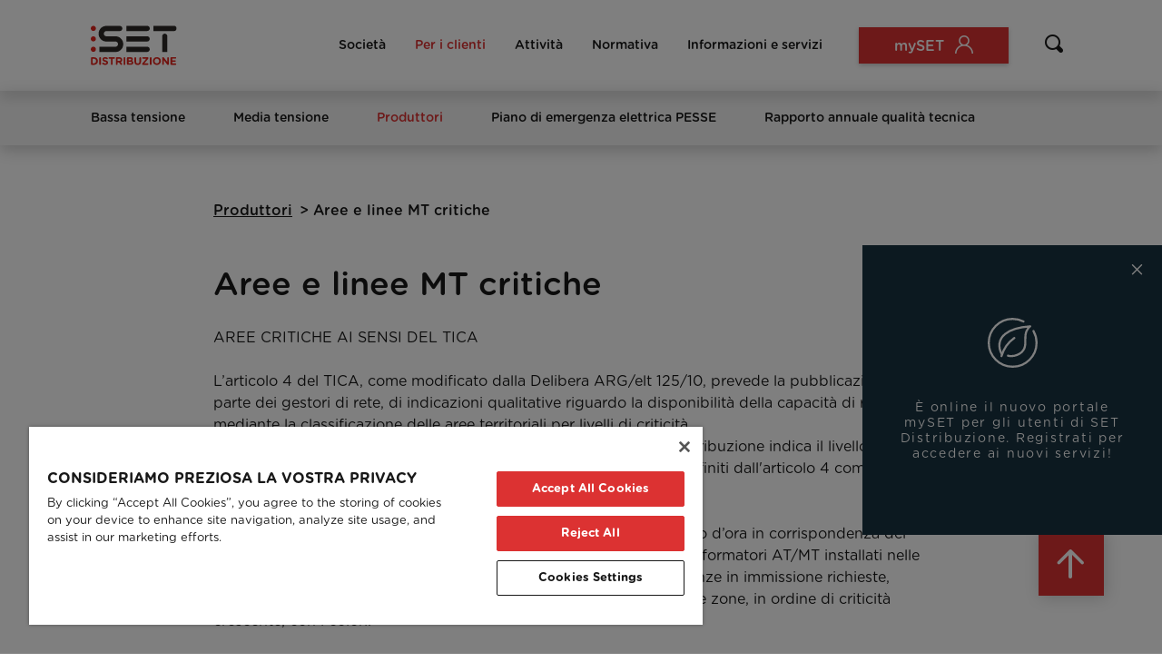

--- FILE ---
content_type: text/html;charset=utf-8
request_url: https://www.setdistribuzione.it/per-i-clienti/produttori/aree-e-linee-mt-critiche.html
body_size: 52168
content:

<!DOCTYPE HTML>
<html lang="it">
    <head>
    <meta charset="UTF-8"/>
    <title>Aree e linee MT critiche</title>
    
    
    <meta name="template" content="page-content"/>
    <meta name="viewport" content="width=device-width, initial-scale=1"/>
    

    
    
<meta name="content-page-ref" content="GIzhun0HaPcUHgsx87IH-KFlK3VFenowGgEyeHUghprcMJpWLqAqyx-XCUgLd9ymrxv-rFuPwQGjtZKtMmoPM9EVleeBPdZx61dzwZWeBx25fkMsAQs3yRw5uh1Ba125"/>
<script defer="defer" type="text/javascript" src="/.rum/@adobe/helix-rum-js@%5E2/dist/rum-standalone.js"></script>
<link rel="canonical" href="/per-i-clienti/produttori/aree-e-linee-mt-critiche.html"/>

    

    
<meta charset="utf-8"/>
<meta http-equiv="x-ua-compatible" content="ie=edge"/>
<meta name="description" content=""/>
<meta name="viewport" content="width=device-width, initial-scale=1"/>
<link rel="icon" sizes="16x16" type="image/x-icon" href="/etc.clientlibs/set/clientlibs/clientlib-base/resources/images/favicon_16.ico"/>
<link rel="icon" sizes="32x32" type="image/x-icon" href="/etc.clientlibs/set/clientlibs/clientlib-base/resources/images/favicon.ico"/>
<link rel="icon" sizes="any" type="image/x-icon" href="/etc.clientlibs/set/clientlibs/clientlib-base/resources/images/favicon.ico"/>


    
    
<link rel="stylesheet" href="/etc.clientlibs/set/clientlibs/clientlib-base.lc-604b075b51aebf0187feb1233839d10d-lc.min.css" type="text/css">






    <!-- OneTrust Cookies Consent Notice start for setdistribuzione.it -->
    <script type="text/javascript" src="https://cdn.cookielaw.org/consent/97f2134d-b3bb-4858-9d19-a99485b4127a/OtAutoBlock.js"></script>
    <script src="https://cdn.cookielaw.org/scripttemplates/otSDKStub.js" type="text/javascript" charset="UTF-8" data-domain-script="97f2134d-b3bb-4858-9d19-a99485b4127a"></script>
    <script type="text/javascript">
    function OptanonWrapper() { }
    </script>
    <!-- OneTrust Cookies Consent Notice end for setdistribuzione.it -->




    
    
    

    

    


        <script type="text/javascript" src="//assets.adobedtm.com/7dcf58273e30/09b7c1f414df/launch-bf9bee0bb2b6.min.js" async></script>


    
    
<script src="/etc.clientlibs/set/clientlibs/clientlib-dependencies.lc-d41d8cd98f00b204e9800998ecf8427e-lc.min.js"></script>



    
    
<link rel="stylesheet" href="/etc.clientlibs/set/clientlibs/clientlib-dependencies.lc-d41d8cd98f00b204e9800998ecf8427e-lc.min.css" type="text/css">



    

    
    
</head>
    <body class="page basicpage" id="page-8f177eccaa" data-cmp-data-layer-enabled>
        <script>
          window.adobeDataLayer = window.adobeDataLayer || [];
          adobeDataLayer.push({
              page: JSON.parse("{\x22page\u002D8f177eccaa\x22:{\x22@type\x22:\x22set\/components\/page\x22,\x22repo:modifyDate\x22:\x222025\u002D03\u002D20T12:24:15Z\x22,\x22dc:title\x22:\x22Aree e linee MT critiche\x22,\x22xdm:template\x22:\x22\/conf\/set\/settings\/wcm\/templates\/page\u002Dcontent\x22,\x22xdm:language\x22:\x22it\x22,\x22xdm:tags\x22:[],\x22repo:path\x22:\x22\/content\/set\/it\/per\u002Di\u002Dclienti\/produttori\/aree\u002De\u002Dlinee\u002Dmt\u002Dcritiche.html\x22}}"),
              event:'cmp:show',
              eventInfo: {
                  path: 'page.page\u002D8f177eccaa'
              }
          });
        </script>
        
        
            




            



            
<div class="root container responsivegrid">

    
    <div id="container-df8d552ccb" class="cmp-container">
        


<div class="aem-Grid aem-Grid--12 aem-Grid--default--12 ">
    
    <main class="container responsivegrid aem-GridColumn aem-GridColumn--default--12">

    
    <div id="container-34cf533e9e" class="cmp-container">
        


<div class="aem-Grid aem-Grid--12 aem-Grid--default--12 ">
    
    <div class="experiencefragment aem-GridColumn aem-GridColumn--default--12">

     
     
     

     
    <div id="experiencefragment-7fab43f536" class="cmp-experiencefragment cmp-experiencefragment--header">


    
    
    
    <div id="container-f5d6eaa0d4" class="cmp-container">
        
        <div class="header">



<header>
    <div class="section-container">
        <div class="logo"><a href="/home.html">
            
    
        <img src="data:image/svg+xml,%3Csvg%20width%3D%22115%22%20height%3D%2252%22%20viewBox%3D%220%200%20115%2052%22%20fill%3D%22none%22%20xmlns%3D%22http%3A%2F%2Fwww.w3.org%2F2000%2Fsvg%22%3E%0D%0A%3Cpath%20d%3D%22M3.40621%2027.717C1.5409%2027.717%200%2029.2704%200%2031.1509C0%2033.0314%201.5409%2034.5849%203.40621%2034.5849C5.27151%2034.5849%206.81241%2033.0314%206.81241%2031.1509C6.89351%2029.2704%205.35261%2027.717%203.40621%2027.717ZM3.40621%2013.8994C1.5409%2013.8994%200%2015.4528%200%2017.3333C0%2019.2138%201.5409%2020.7673%203.40621%2020.7673C5.27151%2020.7673%206.81241%2019.2138%206.81241%2017.3333C6.81241%2015.4528%205.35261%2013.8994%203.40621%2013.8994ZM6.89351%203.43396C6.89351%205.31447%205.35261%206.86792%203.48731%206.86792C1.622%206.86792%200%205.39623%200%203.43396C0%201.55346%201.5409%200%203.40621%200C5.27151%200%206.89351%201.55346%206.89351%203.43396Z%22%20fill%3D%22%23E2241C%22%2F%3E%0D%0A%3Cpath%20d%3D%22M106.647%2050.6918V42.761C106.647%2042.1069%20107.133%2041.6164%20107.782%2041.6164H113.378C113.946%2041.6164%20114.351%2042.0252%20114.351%2042.5975C114.351%2043.1698%20113.946%2043.5786%20113.378%2043.5786H108.918V45.7862H112.729C113.297%2045.7862%20113.702%2046.195%20113.702%2046.7673C113.702%2047.3396%20113.297%2047.7484%20112.729%2047.7484H108.918V49.8742H113.459C114.027%2049.8742%20114.432%2050.283%20114.432%2050.8554C114.432%2051.4277%20114.027%2051.8365%20113.459%2051.8365H107.782C107.133%2051.8365%20106.647%2051.3459%20106.647%2050.6918ZM95.536%2042.761C95.536%2042.1069%2096.0226%2041.6164%2096.6714%2041.6164H96.9147C97.4824%2041.6164%2097.7257%2041.8617%2098.0501%2042.2705L102.348%2047.912V42.6793C102.348%2042.1069%20102.835%2041.6164%20103.403%2041.6164C103.97%2041.6164%20104.457%2042.1069%20104.457%2042.6793V50.7736C104.457%2051.4277%20103.97%2051.9183%20103.322%2051.9183H103.241C102.673%2051.9183%20102.43%2051.673%20102.105%2051.2642L97.7257%2045.4591V50.8554C97.7257%2051.4277%2097.2391%2051.9183%2096.6714%2051.9183C96.1037%2051.9183%2095.6171%2051.4277%2095.6171%2050.8554V42.761H95.536ZM91.481%2046.7673C91.481%2044.9686%2090.1834%2043.5786%2088.3992%2043.5786C86.615%2043.5786%2085.3985%2044.9686%2085.3985%2046.7673C85.3985%2048.4843%2086.6961%2049.956%2088.4803%2049.956C90.2645%2049.956%2091.481%2048.5661%2091.481%2046.7673ZM83.1277%2046.7673C83.1277%2043.8239%2085.3985%2041.5346%2088.4803%2041.5346C91.5621%2041.5346%2093.8329%2043.8239%2093.8329%2046.7673C93.8329%2049.629%2091.5621%2052%2088.4803%2052C85.3985%2052%2083.1277%2049.7107%2083.1277%2046.7673ZM79.0727%2042.761C79.0727%2042.1069%2079.5593%2041.6164%2080.2081%2041.6164C80.8569%2041.6164%2081.3435%2042.1069%2081.3435%2042.761V50.8554C81.3435%2051.5095%2080.8569%2052%2080.2081%2052C79.5593%2052%2079.0727%2051.5095%2079.0727%2050.8554V42.761ZM68.6918%2050.8554C68.6918%2050.4466%2068.854%2050.0378%2069.0973%2049.7925L74.2878%2043.6604H69.8272C69.2596%2043.6604%2068.854%2043.2516%2068.854%2042.6793C68.854%2042.1069%2069.2596%2041.6981%2069.8272%2041.6981H76.2342C76.8019%2041.6981%2077.2074%2042.1069%2077.2074%2042.6793V42.761C77.2074%2043.1698%2077.0452%2043.4969%2076.8019%2043.8239L71.6115%2049.8742H76.2342C76.8019%2049.8742%2077.2074%2050.283%2077.2074%2050.8554C77.2074%2051.4277%2076.8019%2051.8365%2076.2342%2051.8365H69.6651C69.0974%2051.8365%2068.6918%2051.4277%2068.6918%2050.8554ZM58.3921%2047.5032V42.761C58.3921%2042.1069%2058.8787%2041.6164%2059.5275%2041.6164C60.1763%2041.6164%2060.6629%2042.1069%2060.6629%2042.761V47.4214C60.6629%2049.0566%2061.4739%2049.956%2062.8526%2049.956C64.2313%2049.956%2065.0423%2049.1384%2065.0423%2047.5032V42.761C65.0423%2042.1069%2065.5289%2041.6164%2066.1777%2041.6164C66.8265%2041.6164%2067.3131%2042.1069%2067.3131%2042.761V47.4214C67.3131%2050.5283%2065.61%2052%2062.9337%2052C60.0141%2052%2058.3921%2050.4466%2058.3921%2047.5032ZM53.2017%2049.8742C54.1749%2049.8742%2054.7426%2049.5472%2054.7426%2048.8113C54.7426%2048.1573%2054.256%2047.7484%2053.1206%2047.7484H50.6065V49.8742H53.2017ZM52.634%2045.7862C53.6072%2045.7862%2054.256%2045.4591%2054.256%2044.7233C54.256%2044.0692%2053.7694%2043.6604%2052.7962%2043.6604H50.6065V45.7862H52.634ZM48.4168%2042.8428C48.4168%2042.1887%2048.9034%2041.6981%2049.5522%2041.6981H53.1206C54.256%2041.6981%2055.1481%2042.0252%2055.7158%2042.5975C56.2024%2043.0881%2056.3646%2043.6604%2056.3646%2044.3145C56.3646%2045.4591%2055.7969%2046.1132%2055.067%2046.522C56.2024%2046.9308%2056.9323%2047.6667%2056.9323%2048.9749C56.9323%2050.8554%2055.4725%2051.7547%2053.2017%2051.7547H49.5522C48.9034%2051.7547%2048.4168%2051.2642%2048.4168%2050.6101V42.8428ZM43.9563%2042.761C43.9563%2042.1069%2044.4429%2041.6164%2045.0917%2041.6164C45.7405%2041.6164%2046.2271%2042.1069%2046.2271%2042.761V50.8554C46.2271%2051.5095%2045.7405%2052%2045.0917%2052C44.4429%2052%2043.9563%2051.5095%2043.9563%2050.8554V42.761ZM38.1171%2046.6038C39.1714%2046.6038%2039.8202%2046.0315%2039.8202%2045.1321C39.8202%2044.151%2039.1714%2043.6604%2038.1171%2043.6604H35.9274V46.6038H38.1171ZM33.6566%2042.8428C33.6566%2042.1887%2034.1432%2041.6981%2034.792%2041.6981H38.2793C39.5769%2041.6981%2040.5501%2042.0252%2041.1989%2042.761C41.7666%2043.3333%2042.091%2044.151%2042.091%2045.0503C42.091%2046.6038%2041.28%2047.6667%2040.0635%2048.1573L41.6044%2050.0378C41.8477%2050.283%2041.9288%2050.5283%2041.9288%2050.8554C41.9288%2051.5095%2041.4422%2051.9183%2040.8745%2051.9183C40.3879%2051.9183%2040.0635%2051.673%2039.8202%2051.3459L37.6305%2048.5661H35.8463V50.7736C35.8463%2051.4277%2035.3597%2051.9183%2034.7109%2051.9183C34.0621%2051.9183%2033.5755%2051.4277%2033.5755%2050.7736V42.8428H33.6566ZM26.9253%2043.7422H24.8167C24.249%2043.7422%2023.7624%2043.2516%2023.7624%2042.6793C23.7624%2042.1069%2024.249%2041.6164%2024.8167%2041.6164H31.3047C31.8724%2041.6164%2032.359%2042.1069%2032.359%2042.6793C32.359%2043.2516%2031.8724%2043.7422%2031.3047%2043.7422H29.1961V50.7736C29.1961%2051.4277%2028.7095%2051.9183%2028.0607%2051.9183C27.4119%2051.9183%2026.9253%2051.4277%2026.9253%2050.7736V43.7422ZM15.6524%2050.7736C15.4091%2050.6101%2015.2469%2050.283%2015.2469%2049.956C15.2469%2049.3837%2015.7335%2048.8931%2016.3012%2048.8931C16.6256%2048.8931%2016.7878%2048.9749%2016.95%2049.0566C17.6799%2049.629%2018.572%2049.956%2019.5452%2049.956C20.4373%2049.956%2021.005%2049.629%2021.005%2048.9749C21.005%2048.4025%2020.6806%2048.1573%2018.9775%2047.6667C16.95%2047.1761%2015.6524%2046.6038%2015.6524%2044.5598C15.6524%2042.761%2017.1122%2041.5346%2019.1397%2041.5346C20.3562%2041.5346%2021.4105%2041.8617%2022.3026%2042.434C22.5459%2042.5975%2022.7892%2042.8428%2022.7892%2043.3334C22.7892%2043.9057%2022.3026%2044.3962%2021.7349%2044.3962C21.4916%2044.3962%2021.3294%2044.3145%2021.1672%2044.2327C20.4373%2043.8239%2019.7074%2043.5786%2019.0586%2043.5786C18.2476%2043.5786%2017.761%2043.9874%2017.761%2044.478C17.761%2045.1321%2018.1665%2045.3774%2019.9507%2045.7862C21.9782%2046.3585%2023.1136%2047.0944%2023.1136%2048.8113C23.1136%2050.8554%2021.5727%2051.9183%2019.4641%2051.9183C18.0854%2052%2016.7878%2051.5912%2015.6524%2050.7736ZM11.3541%2042.761C11.3541%2042.1069%2011.8407%2041.6164%2012.4895%2041.6164C13.1383%2041.6164%2013.6249%2042.1069%2013.6249%2042.761V50.8554C13.6249%2051.5095%2013.1383%2052%2012.4895%2052C11.8407%2052%2011.3541%2051.5095%2011.3541%2050.8554V42.761ZM4.13614%2049.7925C5.92034%2049.7925%207.13684%2048.5661%207.13684%2046.7673C7.13684%2044.9686%205.92034%2043.7422%204.13614%2043.7422H2.43304V49.8742H4.13614V49.7925ZM0.243332%2042.8428C0.243332%2042.1887%200.729932%2041.6981%201.37873%2041.6981H4.21724C7.38014%2041.6981%209.56985%2043.9057%209.56985%2046.7673C9.56985%2049.629%207.38014%2051.8365%204.21724%2051.8365H1.29763C0.648832%2051.8365%200.162231%2051.3459%200.162231%2050.6918V42.8428H0.243332Z%22%20fill%3D%22%23E2241C%22%2F%3E%0D%0A%3Cpath%20d%3D%22M33.17%2013.8994H20.8427C18.9774%2013.8994%2017.4365%2012.3459%2017.4365%2010.4654C17.4365%208.58491%2018.9774%206.94969%2020.8427%206.94969H38.7659H38.847C40.7123%206.94969%2042.2532%205.39623%2042.2532%203.51572C42.2532%201.63522%2040.7123%200.081761%2038.847%200.081761H20.7616C15.0846%200.081761%2010.4619%204.74214%2010.4619%2010.4654C10.4619%2016.1887%2015.0846%2020.8491%2020.7616%2020.8491H33.0889C34.9542%2020.8491%2036.4951%2022.4025%2036.4951%2024.283C36.4951%2026.1635%2034.9542%2027.7987%2033.0889%2027.7987H11.5973V34.7484H33.17C38.847%2034.7484%2043.4697%2030.0881%2043.4697%2024.3648C43.4697%2018.6415%2038.847%2013.8994%2033.17%2013.8994ZM75.5853%2027.717H47.6869V34.6667H75.4231H75.5042C77.3695%2034.6667%2078.9104%2033.1132%2078.9104%2031.2327C78.9915%2029.2704%2077.4506%2027.7987%2075.5853%2027.717ZM75.5853%2013.8994H47.6869V20.8491H75.4231H75.5042C77.3695%2020.8491%2078.9104%2019.2956%2078.9104%2017.4151C78.9915%2015.4528%2077.4506%2013.8994%2075.5853%2013.8994ZM99.0233%2010.3836C97.158%2010.3836%2095.6171%2011.9371%2095.6171%2013.8176V34.6667H102.511V13.9811V13.8994C102.429%2011.9371%20100.889%2010.3836%2099.0233%2010.3836ZM111.594%200H83.6953V6.94969H111.432H111.513C113.378%206.94969%20114.919%205.39623%20114.919%203.51572C115%201.55346%20113.459%200%20111.594%200ZM78.9915%203.43396C78.9915%205.31447%2077.4506%206.86792%2075.5853%206.86792H75.5042H47.6869V0H75.5853C77.4506%200%2078.9915%201.55346%2078.9915%203.43396Z%22%20fill%3D%22%232C2926%22%2F%3E%0D%0A%3C%2Fsvg%3E%0D%0A"/>
        
    
    

        </a></div>

        <div class="nav">
            <div class="link">
                

                
    
    
        <a rel="" href="/societa.html" class="primary-link" target="_self" aria-label="Società">
            <span>Società</span>
        </a>
    


                <div class="subheader">
                    <div class="header-shadow"></div>
                    <div class="subheader-container"> 
                        
    
    
        <a rel="" href="/societa/chi-siamo.html" target="_self" aria-label="Chi siamo">
            <span>Chi siamo</span>
        </a>
    

                     
                        
    
    
        <a rel="" href="/societa/news-media.html" target="_self" aria-label="News e Media">
            <span>News e Media</span>
        </a>
    

                     
                        
    
    
        <a rel="" href="/societa/per-gli-investitori.html" target="_self" aria-label="Per gli investitori">
            <span>Per gli investitori</span>
        </a>
    

                    </div>
                </div>
            </div>
<div class="link">
                

                
    
    
        <a rel="" href="/per-i-clienti.html" class="primary-link" target="_self" aria-label="Per i clienti">
            <span>Per i clienti</span>
        </a>
    


                <div class="subheader">
                    <div class="header-shadow"></div>
                    <div class="subheader-container"> 
                        
    
    
        <a rel="" href="/per-i-clienti/bassa-tensione.html" target="_self" aria-label="Bassa tensione">
            <span>Bassa tensione</span>
        </a>
    

                     
                        
    
    
        <a rel="" href="/per-i-clienti/media-tensione.html" target="_self" aria-label="Media tensione">
            <span>Media tensione</span>
        </a>
    

                     
                        
    
    
        <a rel="" href="/per-i-clienti/produttori.html" target="_self" aria-label="Produttori">
            <span>Produttori</span>
        </a>
    

                     
                        
    
    
        <a rel="" href="/per-i-clienti/piano-emergenza-elettrica-pesse.html" target="_self" aria-label="Piano di emergenza elettrica PESSE">
            <span>Piano di emergenza elettrica PESSE</span>
        </a>
    

                     
                        
    
    
        <a rel="" href="/per-i-clienti/rapporto-annuale-qualita-tecnica.html" target="_self" aria-label="Rapporto annuale qualità tecnica">
            <span>Rapporto annuale qualità tecnica</span>
        </a>
    

                     
                        
    
    
        <a rel="" href="/per-i-clienti/piano-di-sviluppo.html" target="_self" aria-label="Piano di Sviluppo">
            <span>Piano di Sviluppo</span>
        </a>
    

                     
                        
    
    
        <a rel="" href="/per-i-clienti/mappa-disalimentazioni.html" target="_self" aria-label="Mappa Disalimentazioni">
            <span>Mappa Disalimentazioni</span>
        </a>
    

                    </div>
                </div>
            </div>
<div class="link">
                

                
    
    
        <a rel="" href="/attivita.html" class="primary-link" target="_self" aria-label="Attività">
            <span>Attività</span>
        </a>
    


                <div class="subheader">
                    <div class="header-shadow"></div>
                    <div class="subheader-container"> 
                        
    
    
        <a rel="" href="/attivita/distribuzione-energia-elettrica.html" target="_self" aria-label="Distribuzione energia elettrica">
            <span>Distribuzione energia elettrica</span>
        </a>
    

                     
                        
    
    
        <a rel="" href="/attivita/telecontrollo.html" target="_self" aria-label="Telecontrollo">
            <span>Telecontrollo</span>
        </a>
    

                     
                        
    
    
        <a rel="" href="/attivita/misura.html" target="_self" aria-label="Misura">
            <span>Misura</span>
        </a>
    

                     
                        
    
    
        <a rel="" href="/attivita/smartecometer.html" target="_self" aria-label="SmartEcoMeter">
            <span>SmartEcoMeter</span>
        </a>
    

                     
                        
    
    
        <a rel="" href="/attivita/innovazione-e-progetti.html" target="_self" aria-label="Innovazione e Progetti">
            <span>Innovazione e Progetti</span>
        </a>
    

                    </div>
                </div>
            </div>
<div class="link">
                

                
    
    
        <a rel="" href="/normativa.html" class="primary-link" target="_self" aria-label="Normativa">
            <span>Normativa</span>
        </a>
    


                <div class="subheader">
                    <div class="header-shadow"></div>
                    <div class="subheader-container"> 
                        
    
    
        <a rel="" href="/normativa/tariffe-ed-agevolazioni.html" target="_self" aria-label="Tariffe ed agevolazioni">
            <span>Tariffe ed agevolazioni</span>
        </a>
    

                    </div>
                </div>
            </div>
<div class="link">
                

                
    
    
        <a rel="" href="/informazioni-e-servizi.html" class="primary-link" target="_self" aria-label="Informazioni e servizi">
            <span>Informazioni e servizi</span>
        </a>
    


                <div class="subheader">
                    <div class="header-shadow"></div>
                    <div class="subheader-container"> 
                        
    
    
        <a rel="" href="/informazioni-e-servizi/come-contattarci.html" target="_self" aria-label="Come contattarci">
            <span>Come contattarci</span>
        </a>
    

                     
                        
    
    
        <a rel="" href="/informazioni-e-servizi/faq.html" target="_self" aria-label="FAQ">
            <span>FAQ</span>
        </a>
    

                     
                        
    
    
        <a rel="" href="/informazioni-e-servizi/come-fare-una-richiesta.html" target="_self" aria-label="Come fare una richiesta">
            <span>Come fare una richiesta</span>
        </a>
    

                     
                        
    
    
        <a rel="" href="/informazioni-e-servizi/portale-art.html" target="_self" aria-label="Portale ART">
            <span>Portale ART</span>
        </a>
    

                    </div>
                </div>
            </div>

        </div>

        <div class="private-area">
            <a class="button set-primary-button" href="https://myset.setdistribuzione.it/">mySET<i class="set-icon-user"></i></a>
        </div>
        <div class="search"><a href="#"><i class="set-icon-lens"></i></a></div>
        <div class="hamburger"><span><i class="set-icon-hamburger"></i></span></div>
    </div>
</header>
<aside>

    <div class="aside-header">
        <div class="logo">
    
    <img class=" lazyload" src="/etc.clientlibs/set/clientlibs/clientlib-base/resources/images/set-distribuzione-logo-white.svg"/>
</div>
        <div class="close-aside"><i class="set-icon-close"></i></div>
    </div>
    <div class="search-box"><i class="set-icon-lens"></i>
        <input placeholder="Ricerca"/>
    </div>
    <ul class="item-list">
        <li class="item item-accordion">
        
    
    
        <a rel="" href="/societa.html" class="item-link" target="_self" aria-label="Società">
            <span>Società</span>
        </a>
    

            
            <i class="set-icon-chevron"></i>
            <ul class="subitem-list">
                <li class="subitem">
                
    
    
        <a rel="" href="/societa/chi-siamo.html" class="subitem-link" target="_self" aria-label="Chi siamo">
            <span>Chi siamo</span>
        </a>
    

                
                <li class="subitem">
                
    
    
        <a rel="" href="/societa/news-media.html" class="subitem-link" target="_self" aria-label="News e Media">
            <span>News e Media</span>
        </a>
    

                
                <li class="subitem">
                
    
    
        <a rel="" href="/societa/per-gli-investitori.html" class="subitem-link" target="_self" aria-label="Per gli investitori">
            <span>Per gli investitori</span>
        </a>
    

                </ul>
            </li>
<li class="item item-accordion">
        
    
    
        <a rel="" href="/per-i-clienti.html" class="item-link" target="_self" aria-label="Per i clienti">
            <span>Per i clienti</span>
        </a>
    

            
            <i class="set-icon-chevron"></i>
            <ul class="subitem-list">
                <li class="subitem">
                
    
    
        <a rel="" href="/per-i-clienti/bassa-tensione.html" class="subitem-link" target="_self" aria-label="Bassa tensione">
            <span>Bassa tensione</span>
        </a>
    

                
                <li class="subitem">
                
    
    
        <a rel="" href="/per-i-clienti/media-tensione.html" class="subitem-link" target="_self" aria-label="Media tensione">
            <span>Media tensione</span>
        </a>
    

                
                <li class="subitem">
                
    
    
        <a rel="" href="/per-i-clienti/produttori.html" class="subitem-link" target="_self" aria-label="Produttori">
            <span>Produttori</span>
        </a>
    

                
                <li class="subitem">
                
    
    
        <a rel="" href="/per-i-clienti/piano-emergenza-elettrica-pesse.html" class="subitem-link" target="_self" aria-label="Piano di emergenza elettrica PESSE">
            <span>Piano di emergenza elettrica PESSE</span>
        </a>
    

                
                <li class="subitem">
                
    
    
        <a rel="" href="/per-i-clienti/rapporto-annuale-qualita-tecnica.html" class="subitem-link" target="_self" aria-label="Rapporto annuale qualità tecnica">
            <span>Rapporto annuale qualità tecnica</span>
        </a>
    

                
                <li class="subitem">
                
    
    
        <a rel="" href="/per-i-clienti/piano-di-sviluppo.html" class="subitem-link" target="_self" aria-label="Piano di Sviluppo">
            <span>Piano di Sviluppo</span>
        </a>
    

                
                <li class="subitem">
                
    
    
        <a rel="" href="/per-i-clienti/mappa-disalimentazioni.html" class="subitem-link" target="_self" aria-label="Mappa Disalimentazioni">
            <span>Mappa Disalimentazioni</span>
        </a>
    

                </ul>
            </li>
<li class="item item-accordion">
        
    
    
        <a rel="" href="/attivita.html" class="item-link" target="_self" aria-label="Attività">
            <span>Attività</span>
        </a>
    

            
            <i class="set-icon-chevron"></i>
            <ul class="subitem-list">
                <li class="subitem">
                
    
    
        <a rel="" href="/attivita/distribuzione-energia-elettrica.html" class="subitem-link" target="_self" aria-label="Distribuzione energia elettrica">
            <span>Distribuzione energia elettrica</span>
        </a>
    

                
                <li class="subitem">
                
    
    
        <a rel="" href="/attivita/telecontrollo.html" class="subitem-link" target="_self" aria-label="Telecontrollo">
            <span>Telecontrollo</span>
        </a>
    

                
                <li class="subitem">
                
    
    
        <a rel="" href="/attivita/misura.html" class="subitem-link" target="_self" aria-label="Misura">
            <span>Misura</span>
        </a>
    

                
                <li class="subitem">
                
    
    
        <a rel="" href="/attivita/smartecometer.html" class="subitem-link" target="_self" aria-label="SmartEcoMeter">
            <span>SmartEcoMeter</span>
        </a>
    

                
                <li class="subitem">
                
    
    
        <a rel="" href="/attivita/innovazione-e-progetti.html" class="subitem-link" target="_self" aria-label="Innovazione e Progetti">
            <span>Innovazione e Progetti</span>
        </a>
    

                </ul>
            </li>
<li class="item item-accordion">
        
    
    
        <a rel="" href="/normativa.html" class="item-link" target="_self" aria-label="Normativa">
            <span>Normativa</span>
        </a>
    

            
            <i class="set-icon-chevron"></i>
            <ul class="subitem-list">
                <li class="subitem">
                
    
    
        <a rel="" href="/normativa/tariffe-ed-agevolazioni.html" class="subitem-link" target="_self" aria-label="Tariffe ed agevolazioni">
            <span>Tariffe ed agevolazioni</span>
        </a>
    

                </ul>
            </li>
<li class="item item-accordion">
        
    
    
        <a rel="" href="/informazioni-e-servizi.html" class="item-link" target="_self" aria-label="Informazioni e servizi">
            <span>Informazioni e servizi</span>
        </a>
    

            
            <i class="set-icon-chevron"></i>
            <ul class="subitem-list">
                <li class="subitem">
                
    
    
        <a rel="" href="/informazioni-e-servizi/come-contattarci.html" class="subitem-link" target="_self" aria-label="Come contattarci">
            <span>Come contattarci</span>
        </a>
    

                
                <li class="subitem">
                
    
    
        <a rel="" href="/informazioni-e-servizi/faq.html" class="subitem-link" target="_self" aria-label="FAQ">
            <span>FAQ</span>
        </a>
    

                
                <li class="subitem">
                
    
    
        <a rel="" href="/informazioni-e-servizi/come-fare-una-richiesta.html" class="subitem-link" target="_self" aria-label="Come fare una richiesta">
            <span>Come fare una richiesta</span>
        </a>
    

                
                <li class="subitem">
                
    
    
        <a rel="" href="/informazioni-e-servizi/portale-art.html" class="subitem-link" target="_self" aria-label="Portale ART">
            <span>Portale ART</span>
        </a>
    

                </ul>
            </li>

        </li>
    </ul>
    <div class="private-area">
        <a class="button set-white-button" href="https://myset.setdistribuzione.it/"><span>mySET</span><i class="set-icon-user"></i></a>
    </div>
</aside>
<section class="search" data-id="searchModal" data-url="/bin/set-search-modal">
    <div class="search-overlay"></div>
    <div class="section-container">
        <div class="search-header">
            <div class="logo">
    
    <img class=" lazyload" src="/etc.clientlibs/set/clientlibs/clientlib-base/resources/images/set-distribuzione-logo-white.svg"/>
</div>
            <div class="close-search"><i class="set-icon-close"></i></div>
        </div>
        <div class="font-h2 title">
            <p>Cerca all’interno del sito</p>
        </div>
        <div class="search-input"><i class="set-icon-lens"></i>
            <input id="search-input" type="text" placeholder="Cosa cercavi?"/>
            <button class="set-primary-button" disabled="disabled">Cerca</button>
        </div>
        <div class="search-results">
            <ul class="filters">
                <li>
                    <div class="filter active" data-filter="all"><span>Tutto</span></div>
                </li>
                <li>
                    <div class="filter" data-filter="contenuto"><span>Contenuti</span></div>
                </li>
                <li>
                    <div class="filter" data-filter="documento"><span>Documenti</span></div>
                </li>
                <li>
                    <div class="filter" data-filter="comunicazione"><span>Comunicazioni</span></div>
                </li>
            </ul>
            <label class="number-of-results"><span class="number">189</span> <span class="singular">risultato trovato</span> <span class="plural">risultati trovati</span></label>
            <div class="result-list">
            </div>
            <div class="pagination">
                <div class="prev"><i class="set-icon-chevron"></i></div>
                <ul class="pages">
                </ul>
                <div class="next"><i class="set-icon-chevron"></i></div>
            </div>
        </div>
    </div>


</section>
<!--<section class="search"
         data-sly-use.headerModel="it.de.web.set.core.models.structure.header.HeaderModel"
         data-sly-use.resPath="it.de.web.set.core.wcm.common.ResourceTypes"
         data-sly-use.tmplIcon=""
         data-sly-use.linkTemplate=""
         data-id="searchModal"
         data-url="/bin/set-search-modal">-->

<section class="login-modal" data-id="loginModal">
    <div class="login-overlay"></div>
    <div class="login">
        <div class="login__header section-container">
            <div class="login__header__inner">
                
    
    <img class="header__logo lazyload" src="/etc.clientlibs/set/clientlibs/clientlib-base/resources/images/set-distribuzione-logo-white.svg" alt="Logo SET Distribuzione"/>

                <a class="header__close" href="#">
                    <i class="set-icon-close"></i>
                </a>
            </div>
        </div>
        <div class="login__main section-container">
            <div class="login-illustration">
                
    
    <img class="login-illustration__image lazyload" src="/etc.clientlibs/set/clientlibs/clientlib-base/resources/images/area-privata.png" alt="Illustrazione area privata"/>

            </div>
            <div class="login-form-container">
                <!-- REQUEST CONTAINER -->
                <div class="form-container__form request-container">
                    <h2> Area Privata</h2>
                    <form method="POST" action="https://agw.setdistribuzione.it/api/private/set/rapportosostituzione">
                        <div class="set-input">
                            <label class="error-message">Errore codice fiscale</label>
                            <label for="input-codice-fiscale">Codice fiscale</label>
                            <input placeholder="Inserisci il tuo codice fiscale" name="codiceFiscaleIva" id="input-codice-fiscale" required="required"/>
                            <span class="info">Il Codice Fiscale è riferito all&#39;intestatario dell&#39;utenza al momento della sostituzione del contatore</span>
                        </div>
                        <div class="set-input">
                            <label class="error-message">Errore POD</label>
                            <label for="input-pod">POD</label>
                            <input placeholder="Inserisci il POD" name="pod" id="input-pod" required="required"/>
                            <span class="info">Codice alfanumerico di 14 caratteri (es. IT22E000000000) che identifica la fornitura; si può trovare nell&#39;intestazione della bolletta o sul display del contatore</span>
                        </div>
                        <div>
                            <span class="retry-login generic-error hide">Errore di servizio. Si prega di riprovare più tardi.</span>
                            <button class="js-login-submit-custom set-primary-button" type="submit" disabled="">Accedi</button>
                        </div>
                    </form>
                </div>
                <!-- REQUEST CONTAINER END -->
                <!-- ADDRESS CONTAINER -->
                <div class="form-container__form address-container hide">
                    <h2 class="name-title"></h2>
                    <div class="geoloc"></div>
                </div>
                <!-- ADDRESS CONTAINER END -->
                <!-- SEPARATOR -->
                <div class="form-container__form separator-container"></div>
                <!-- OK CONTAINER -->
                <div class="form-container__form ok-container hide">
                    <p class="result-p"></p>
                    <div class="btns">
                        <a class="button set-primary-button pdf-notice hide" target="_blank" href="/dam/set/documents/area-privata/SET_2021_campagna_contatori_avviso_sostituzione_contatore_A4_verticale_digitale_lay06.pdf">Scarica avviso</a>
                    </div>
                </div>
                <!-- OK CONTAINER END -->
                <!-- OK CONTAINER SECTIONS -->
                <div class="form-container__form ok-container--sections hide">
                    <div class="section-wrapper"></div>
                    <div class="btns"></div>
                </div>
                <!-- OK CONTAINER SECTIONS END -->
                <!-- KO CONTAINER -->
                <div class="form-container__form ko-container hide">
                    <h2>Non hai avvisi da leggere</h2>
                    <p>In caso tu sia utente SET, puoi accedere all'area privata solo se abbiamo comunicazioni per te.</p>
                    <div class="btns">
                        <a class="button set-primary-button" href="/home.html">Torna alla home</a>
                    </div>
                </div>
                <!-- KO CONTAINER END -->
                <!-- LOGOUT RETRY-LOGIN CONTAINER -->
                <div class="form-container__form retry-login-container hide">
                    <a class="logout retry-login" href="#">Esci ed accedi con un altro POD</a>
                </div>
                <!-- LOGOUT RETRY-LOGIN CONTAINER END -->
            </div>
        </div>
    </div>
</section>

<!--</section>-->

<div class="dolomiti-set-spacer"></div></div>

        
    </div>

</div>

    

    


    
</div>
<div class="breadcrumb aem-GridColumn aem-GridColumn--default--12"><section id="breadcrumb-f46711f38c" class="set-breadcrumbs" aria-label="Breadcrumb" data-cmp-data-layer="{&#34;breadcrumb-f46711f38c&#34;:{&#34;@type&#34;:&#34;set/components/breadcrumb&#34;,&#34;repo:modifyDate&#34;:&#34;2021-11-26T16:32:46Z&#34;}}">
     <div class="section-container">
        <div class="section-margin" itemscope itemtype="http://schema.org/BreadcrumbList">
            <div class="font-body breadcrumb" data-cmp-data-layer="{&#34;breadcrumb-f46711f38c-item-c6d0ef2dcf&#34;:{&#34;@type&#34;:&#34;set/components/breadcrumb/item&#34;,&#34;repo:modifyDate&#34;:&#34;2022-06-30T06:10:46Z&#34;,&#34;dc:title&#34;:&#34;Produttori&#34;,&#34;xdm:linkURL&#34;:&#34;/per-i-clienti/produttori.html&#34;}}" itemprop="itemListElement" itemscope itemtype="http://schema.org/ListItem">
                <a href="/per-i-clienti/produttori.html" itemprop="item" data-cmp-clickable>
                    <p itemprop="name">Produttori<span>&gt;</span></p>
                </a>
                <meta itemprop="position" content="1"/>
            </div>
        
            <div class="font-body breadcrumb cmp-breadcrumb__item--active" data-cmp-data-layer="{&#34;breadcrumb-f46711f38c-item-8f177eccaa&#34;:{&#34;@type&#34;:&#34;set/components/breadcrumb/item&#34;,&#34;repo:modifyDate&#34;:&#34;2022-06-30T06:10:47Z&#34;,&#34;dc:title&#34;:&#34;Aree e linee MT critiche&#34;,&#34;xdm:linkURL&#34;:&#34;/per-i-clienti/produttori/aree-e-linee-mt-critiche.html&#34;}}" itemprop="itemListElement" itemscope itemtype="http://schema.org/ListItem">
                
                    <p itemprop="name">Aree e linee MT critiche</p>
                
                <meta itemprop="position" content="2"/>
            </div>
        </div>
    </div>
</section>

    
</div>
<div class="container responsivegrid aem-GridColumn aem-GridColumn--default--12">

    
    <div id="container-52c0a4e73b" class="cmp-container">
        


<div class="aem-Grid aem-Grid--12 aem-Grid--default--12 ">
    
    <div class="paragraph-container carousel panelcontainer aem-GridColumn aem-GridColumn--default--12">
<div data-placeholder-text="false">

	

	<section class="plain-text" id="paragraphContainer-bD4DJ">
		<div class="section-container">
			

			
				<div><div data-cmp-data-layer="{&#34;title-9e070304d3&#34;:{&#34;@type&#34;:&#34;set/components/title&#34;,&#34;repo:modifyDate&#34;:&#34;2021-12-02T09:06:32Z&#34;,&#34;dc:title&#34;:&#34;Aree e linee MT critiche&#34;}}" id="title-9e070304d3" class="section-margin">
    <h2 class="font-h2 title"><p>Aree e linee MT critiche</p></h2>
</div>

    

</div>
<div>

    <div class="section-margin">
        <div class="font-body text">
            <p>AREE CRITICHE AI SENSI DEL TICA</p>
<p>L’articolo 4 del TICA, come modificato dalla Delibera ARG/elt 125/10, prevede la pubblicazione, da parte dei gestori di rete, di indicazioni qualitative riguardo la disponibilità della capacità di rete, mediante la classificazione delle aree territoriali per livelli di criticità.<br />
Con riferimento alla propria rete di media e bassa tensione, SET Distribuzione indica il livello di criticità delle aree attraverso la colorazione delle stesse in base ai principi definiti dall&#39;articolo 4 comma 2 lettera c) del TICA.</p>
<p>Definita come Pc min la potenza di carico minima dell’area nel quarto d’ora in corrispondenza del picco minimo regionale, Pn la somma delle potenze nominali dei trasformatori AT/MT installati nelle cabina primarie cui l’area è sottesa e P imm come somma delle potenze in immissione richieste, corrispondente ai preventivi inviati ai richiedenti sono state definite le zone, in ordine di criticità crescente, con i colori:</p>
<ul><li><b>bianco: P imm &#61; 0,5 * Pc min</b></li><li><b>giallo: P imm &gt; 0,5 * Pc min</b></li><li><b>arancione: P imm &gt; Pc min</b></li><li><b>rosso: P imm - Pc min &gt; 0.9 * Pn</b></li></ul>
<p>Le aree contrassegnate con il colore rosso sono individuate come &#34;AREE CRITICHE&#34; ai sensi della citata delibera, mentre quelle contrassegnate con in tratteggio grigio sono aree gestite da altre imprese di distribuzione.<br />
<br />
Al link seguente è disponibile la situazione delle aree di competenza di SET Distribuzione.</p>

        </div>
    </div>


    
</div>
<div>
    
    <div class="section-margin">
        <div class="documents">
            <div class="document">
                <a href="/dam/set/documents/produttori/aree-critiche/AREE_CRITICHE_Cartina_2025.pdf" target="_blank">
                    <div class="font-body file-name">
                        <p>Mappa aree e linee MT critiche</p>
                    </div><i class="set-icon-clip attachment"></i>
                </a>
            </div>

        </div>
    </div>
	


    
</div>

			
		</div>
	</section>

	
</div>

<style>
	.go-to-anchor {
    	cursor:pointer;
    	text-decoration:underline;
    }

    
		section.plain-text, #paragraphContainer-bD4DJ {
			
		}
	

	
		@media (min-width: 768px){
			section.plain-text, #paragraphContainer-bD4DJ {
				
			}
		}
	

	
		@media (min-width: 1260px){
			section.plain-text, #paragraphContainer-bD4DJ {
				
			}
		}
	
</style>
</div>
<div class="paragraph-container carousel panelcontainer aem-GridColumn aem-GridColumn--default--12">
<div data-placeholder-text="false">

	

	<section class="plain-text" id="paragraphContainer-xkA1G">
		<div class="section-container">
			

			
				<div><div data-cmp-data-layer="{&#34;title-ca74ff800b&#34;:{&#34;@type&#34;:&#34;set/components/title&#34;,&#34;repo:modifyDate&#34;:&#34;2021-12-17T13:23:32Z&#34;,&#34;dc:title&#34;:&#34;Impianti con inversione del flusso di energia&#34;}}" id="title-ca74ff800b" class="section-margin">
    <h2 class="font-h2 title"><p>Impianti con inversione del flusso di energia</p></h2>
</div>

    

</div>
<div>

    <div class="section-margin">
        <div class="font-body text">
            <p>L&#39;articolo 4, comma 2 lettera c) del TICA, al fine di fornire indicazioni qualitative in relazione alla disponibilità di capacità della rete, prevede la pubblicazione, da parte dei gestori di rete, dell&#39;elenco delle sezioni AT/MT delle cabine primarie per le quali è stata riscontrata, nell&#39;anno solare precedente, l&#39;inversione del flusso di energia,  per almeno:</p>
<ul><li><b>l’1% delle ore annue</b></li><li><b>il 5% delle ore annue</b></li></ul>
<p>Per &#34;inversione del flusso di energia&#34; in una sezione AT/MT si intende che l&#39;energia, anziché fluire dalla rete di alta tensione (AT) verso la rete di media tensione (MT) fluisce dalla rete di media verso la rete di alta tensione per effetto della produzione di energia elettrica connessa alle reti di media tensione e bassa tensione sottostanti.<br />
Con riferimento alla propria rete SET Distribuzione rende pubbliche tali informazioni con la tabella allegata.</p>

        </div>
    </div>


    
</div>
<div>
    
    <div class="section-margin">
        <div class="documents">
            <div class="document">
                <a href="/dam/set/documents/produttori/aree-critiche/Tab_ARERA_2024.pdf" target="_blank">
                    <div class="font-body file-name">
                        <p>Sezioni/trasformazioni AAT/MT con inversione di flusso</p>
                    </div><i class="set-icon-clip attachment"></i>
                </a>
            </div>

        </div>
    </div>
	


    
</div>

			
		</div>
	</section>

	
</div>

<style>
	.go-to-anchor {
    	cursor:pointer;
    	text-decoration:underline;
    }

    
		section.plain-text, #paragraphContainer-xkA1G {
			
		}
	

	
		@media (min-width: 768px){
			section.plain-text, #paragraphContainer-xkA1G {
				
			}
		}
	

	
		@media (min-width: 1260px){
			section.plain-text, #paragraphContainer-xkA1G {
				
			}
		}
	
</style>
</div>

    
</div>

    </div>

    
</div>
<div class="experiencefragment aem-GridColumn aem-GridColumn--default--12">

     
     
     

     
    <div id="experiencefragment-c4557ab289" class="cmp-experiencefragment cmp-experiencefragment--footer">


    
    <div id="container-a5ddba51da" class="cmp-container">
        


<div class="aem-Grid aem-Grid--12 aem-Grid--default--12 ">
    
    <div class="popup-avviso-component aem-GridColumn aem-GridColumn--default--12">



    



    

    
    
    
    
<link rel="stylesheet" href="/etc.clientlibs/dolomiti-energia/components/content/popup-avviso/clientlib.lc-cb363a2fc10c954ec839d9ee75633875-lc.min.css" type="text/css">


    <div class="popup-avviso cookie d-none" data-expiration="0">
        <div class="popup-content">
            <i class="icon-close dolomiti-icon-modal-close"></i>
            
    
        <img src="data:image/svg+xml,%3Csvg%20xmlns%3D%22http%3A%2F%2Fwww.w3.org%2F2000%2Fsvg%22%20width%3D%2247%22%20height%3D%2247%22%20viewBox%3D%220%200%2047%2047%22%3E%0D%0A%20%20%20%20%3Cdefs%3E%0D%0A%20%20%20%20%20%20%20%20%3Cfilter%20id%3D%22qb9rajcrga%22%3E%0D%0A%20%20%20%20%20%20%20%20%20%20%20%20%3CfeColorMatrix%20in%3D%22SourceGraphic%22%20values%3D%220%200%200%200%201.000000%200%200%200%200%201.000000%200%200%200%200%201.000000%200%200%200%201.000000%200%22%2F%3E%0D%0A%20%20%20%20%20%20%20%20%3C%2Ffilter%3E%0D%0A%20%20%20%20%3C%2Fdefs%3E%0D%0A%20%20%20%20%3Cg%20fill%3D%22none%22%20fill-rule%3D%22evenodd%22%20stroke-linecap%3D%22round%22%20stroke-linejoin%3D%22round%22%3E%0D%0A%20%20%20%20%20%20%20%20%3Cg%20filter%3D%22url%28%23qb9rajcrga%29%22%20transform%3D%22translate%28-164%20-896%29%22%3E%0D%0A%20%20%20%20%20%20%20%20%20%20%20%20%3Cg%20stroke%3D%22%23464646%22%20stroke-width%3D%222%22%3E%0D%0A%20%20%20%20%20%20%20%20%20%20%20%20%20%20%20%20%3Cpath%20d%3D%22M42.095%2011.433C43.944%2014.7%2045%2018.477%2045%2022.5%2045%2034.926%2034.927%2045%2022.5%2045S0%2034.926%200%2022.5C0%2010.073%2010.073%200%2022.5%200c3.657%200%207.109.872%2010.161%202.42M12%2035c2.008-7.064%206.158-12.878%2012-17%22%20transform%3D%22translate%28165%20897%29%22%2F%3E%0D%0A%20%20%20%20%20%20%20%20%20%20%20%20%20%20%20%20%3Cpath%20d%3D%22M12.248%2033.163c-3.615-6.54-3.065-13.913%203.074-18.91C21.767%209.006%2031.008%207.536%2039%207c-1.446.727-2.956%203.508-3.329%204.252-2.69%205.36.084%2011.322-2.24%2016.606-2.414%205.484-9.856%208.203-15.399%206.759%22%20transform%3D%22translate%28165%20897%29%22%2F%3E%0D%0A%20%20%20%20%20%20%20%20%20%20%20%20%3C%2Fg%3E%0D%0A%20%20%20%20%20%20%20%20%3C%2Fg%3E%0D%0A%20%20%20%20%3C%2Fg%3E%0D%0A%3C%2Fsvg%3E%0D%0A" aria-hidden="true"/>
        
    
    

            <span class="message">È online il nuovo portale mySET per gli utenti di SET Distribuzione. Registrati per accedere ai nuovi servizi!</span>
        </div>
    </div>

</div>
<div class="footer aem-GridColumn--default--none aem-GridColumn aem-GridColumn--default--12 aem-GridColumn--offset--default--0">
     
<div class="torna-su"><i class="set-icon-arrow"></i></div>
<footer>
    <div class="section-container">
        <div class="footer-list">
            <div class="footer-list-wrapper">
                <div class="footer-list-item">
                    <h3>La società</h3>
                    <ul>
                        
<li>
        <a rel="" href="/societa/chi-siamo.html" itemprop="item" target="_self" aria-label="Chi siamo">
            Chi siamo
        </a>
</li>

                    
                        
<li>
        <a rel="" href="/societa/news-media.html" itemprop="item" target="_self" aria-label="News e media">
            News e media
        </a>
</li>

                    
                        
<li>
        <a rel="noreferrer" href="https://www.gruppodolomitienergia.it/content/lavorare-con-noi" itemprop="item" target="_blank" aria-label="Lavora nel Gruppo">
            Lavora nel Gruppo
        </a>
</li>

                    
                        
<li>
        <a rel="" href="https://digitalplatform.unionefiduciaria.it/whistleblowingnew/it/accessoprincipale/identificazionegruppo?TOKEN=DOLOMITIWB" itemprop="item" target="_self" aria-label="Segnala un illecito">
            Segnala un illecito
        </a>
</li>

                    
                        
<li>
        <a rel="" href="/societa/per-gli-investitori.html" itemprop="item" target="_self" aria-label="Per gli investitori">
            Per gli investitori
        </a>
</li>

                    </ul>
                </div>
                <div class="footer-list-item">
                    <h3>Link utili</h3>
                    <ul>
                        
<li>
        <a rel="" href="/per-i-clienti/produttori.html" itemprop="item" target="_self" aria-label="Portale Produttori">
            Portale Produttori
        </a>
</li>

                    
                        
<li>
        <a rel="" href="/informazioni-e-servizi/portale-art.html" itemprop="item" target="_self" aria-label="Portale ART">
            Portale ART
        </a>
</li>

                    
                        
<li>
        <a rel="noreferrer" href="https://www.gruppodolomitienergia.it/-/fornitori.html" itemprop="item" target="_blank" aria-label="Fornitori">
            Fornitori
        </a>
</li>

                    </ul>
                </div>
                <div class="footer-list-item">
                    <h3>Altre informazioni</h3>
                    <ul>
                        
<li>
        <a rel="noreferrer" href="/-/gruppo-dolomiti-energia.html" itemprop="item" target="_blank" aria-label="Gruppo Dolomiti Energia">
            Gruppo Dolomiti Energia
        </a>
</li>

                    
                        
<li>
        <a rel="noreferrer" href="/-/copyright-e-note-legali.html" itemprop="item" target="_blank" aria-label="Copyright e Note Legali">
            Copyright e Note Legali
        </a>
</li>

                    
                        
<li>
        <a rel="noreferrer" href="/-/cookie-policy.html" itemprop="item" target="_blank" aria-label="Informativa cookie">
            Informativa cookie
        </a>
</li>

                    
                        
<li>
        <a rel="noreferrer" href="/-/informative-privacy.html" itemprop="item" target="_blank" aria-label="Informative privacy">
            Informative privacy
        </a>
</li>

                    
                        
<li>
        <a rel="" href="/-/codici-ditta-ufficio-delle-dogane.html" itemprop="item" target="_self" aria-label="Codici Ditta - Ufficio delle Dogane">
            Codici Ditta - Ufficio delle Dogane
        </a>
</li>

                    
                        
<li>
        <a rel="noreferrer" href="https://www.setdistribuzione.it/content/dam/set/documents/accessibilita/SET_Dichiarazione_accessibilita.pdf" itemprop="item" target="_blank" aria-label="Accessibilità">
            Accessibilità
        </a>
</li>

                    </ul>
                </div>
            </div>
        </div>
        <div class="footer-info">
            <a><img class="logo" src="/dam/set/logo/set-distribuzione-logo-white.svg"/></a>
            <p>SET Distribuzione SpA<br />
via Manzoni, 24 38068 Rovereto</p>
<p>Direzione e Coordinamento di Dolomiti Energia Holding SpA<br />
Registro Imprese di Trento<br />
Cod. Fisc. e P.Iva 01932800228<br />
Capitale Sociale € 121.973.694,00 i.v.</p>

            <a rel="noreferrer" title="Family Audit" href="https://www.gruppodolomitienergia.it/footer/family-audit.html" target="_blank" aria-label="Family Audit">
                <img class="lazyload" src="/dam/set/images/logo-family-audit.png"/>
            </a>
        </div>
    </div>
</footer></div>

    
</div>

    </div>

    
</div>

    

    


    
</div>

    
</div>

    </div>

    
</main>

    
</div>

    </div>

    
</div>


            
    
    



    
<!-- Div for funnel react modal -->
<div id="modal-root"></div>
<div id="toastbar-root"></div>
<div id="overlay-root"></div>


    
    
<script src="/etc.clientlibs/core/wcm/components/commons/site/clientlibs/container.lc-0a6aff292f5cc42142779cde92054524-lc.min.js"></script>
<script src="/etc.clientlibs/set/clientlibs/clientlib-base.lc-c5b845cbc0bdf3f3858076c6256ac323-lc.min.js"></script>






    
    
<script src="/etc.clientlibs/set/clientlibs/clientlib-publish-fix.lc-ccfd1438d5f39bd5343361a2a35666de-lc.min.js"></script>






    
    
<script src="/etc.clientlibs/set/components/news-list/clientlib.lc-2b7233bcf541da4b5a4f5a11cf08d1cd-lc.min.js"></script>






    

    

    



    
    



    
    

            

        
    </body>
</html>


--- FILE ---
content_type: text/css;charset=utf-8
request_url: https://www.setdistribuzione.it/etc.clientlibs/set/clientlibs/clientlib-base.lc-604b075b51aebf0187feb1233839d10d-lc.min.css
body_size: 283422
content:
.cmp-accordion__header{margin:0}
.cmp-accordion__button{display:block;width:100%;text-align:left}
.cmp-accordion__panel--hidden{display:none}
.cmp-accordion__panel--expanded{display:block}
.cmp-tabs__tablist{display:flex;flex-wrap:wrap;padding-left:0;list-style:none}
.cmp-tabs__tab{box-sizing:border-box;border-bottom:1px solid transparent;padding:.5rem 1rem;cursor:pointer}
.cmp-tabs__tab--active{border-color:inherit}
.cmp-tabs__tabpanel{display:none}
.cmp-tabs__tabpanel--active{display:block}
.cmp-carousel__content{position:relative}
.cmp-carousel__item{display:none}
.cmp-carousel__item--active{display:block}
.cmp-carousel__action{-webkit-appearance:none;-moz-appearance:none;appearance:none}
.cmp-carousel__indicators{display:flex;flex-wrap:wrap;justify-content:center;margin:0;padding:0;list-style:none}
.cmp-carousel__indicator{position:relative;flex:0 1 auto;width:10px;height:10px;margin:0 7px;border-radius:50%;font-size:0;text-indent:-3000px;background-color:rgba(0,0,0,0.5)}
.cmp-carousel__indicator--active{background-color:rgba(0,0,0,0.8)}
.cmp-image__image{width:100%}
.cmp-breadcrumb{display:inline-block;list-style:none;padding:0}
.cmp-breadcrumb__item{display:inline-block;vertical-align:top}
.cmp-search{position:relative}
.cmp-search__field{position:relative;height:2rem}
.cmp-search__input{padding-left:2rem;padding-right:2rem;height:100%;width:100%}
.cmp-search__icon{display:block;position:absolute;left:.5rem;top:.5rem;background-image:url("[data-uri]");background-size:contain;width:1rem;height:1rem;pointer-events:none}
.cmp-search__loading-indicator{display:none;position:absolute;top:.5rem;left:.5rem;border:3px solid #ccc;border-top-color:#333;border-radius:50%;width:1rem;height:1rem;animation:cmp-search__loading-indicator-spin 2s linear infinite}
@keyframes cmp-search__loading-indicator-spin{0{transform:rotate(0)}
100%{transform:rotate(360deg)}
}
.cmp-search__clear{display:none;margin:0;padding:0;border:0;background:transparent}
.cmp-search__clear-icon{position:absolute;top:.5rem;right:.5rem;background-image:url("[data-uri]");background-size:contain;width:1rem;height:1rem}
.cmp-search__results{display:none;overflow-y:auto;min-width:100%;max-height:10rem;position:absolute;top:100%;left:0;z-index:999999;border:1px solid #ccc;background:#fff}
.cmp-search__item{display:block}
.cmp-search__item--is-focused{background-color:#ccc}
.cmp-form-text .cmp-form-text__validation-message{visibility:hidden}
.cmp-form-text :invalid + .cmp-form-text__validation-message{visibility:visible}
.cmp-pdfviewer__content{height:500px}
.pdfviewer:not(.cq-Editable-dom) .cmp-pdfviewer__full-window-borderless{height:100vh;position:fixed;width:100vw;top:0;left:0;z-index:9999}
.pdfviewer.cq-Editable-dom .cmp-pdfviewer__full-window-borderless{height:500px}
.aem-Grid{display:block;width:100%}
.aem-Grid::before,.aem-Grid::after{display:table;content:" "}
.aem-Grid::after{clear:both}
.aem-Grid-newComponent{clear:both;margin:0}
.aem-GridColumn{box-sizing:border-box;clear:both}
.aem-GridShowHidden>.aem-Grid>.aem-GridColumn{display:block !important}
.aem-Grid.aem-Grid--1>.aem-GridColumn.aem-GridColumn--default--1{float:left;clear:none;width:100%}
.aem-Grid.aem-Grid--1>.aem-GridColumn.aem-GridColumn--offset--default--0{margin-left:0}
.aem-Grid.aem-Grid--1>.aem-GridColumn.aem-GridColumn--offset--default--1{margin-left:100%}
.aem-Grid.aem-Grid--2>.aem-GridColumn.aem-GridColumn--default--1{float:left;clear:none;width:50%}
.aem-Grid.aem-Grid--2>.aem-GridColumn.aem-GridColumn--default--2{float:left;clear:none;width:100%}
.aem-Grid.aem-Grid--2>.aem-GridColumn.aem-GridColumn--offset--default--0{margin-left:0}
.aem-Grid.aem-Grid--2>.aem-GridColumn.aem-GridColumn--offset--default--1{margin-left:50%}
.aem-Grid.aem-Grid--2>.aem-GridColumn.aem-GridColumn--offset--default--2{margin-left:100%}
.aem-Grid.aem-Grid--3>.aem-GridColumn.aem-GridColumn--default--1{float:left;clear:none;width:33.33333333%}
.aem-Grid.aem-Grid--3>.aem-GridColumn.aem-GridColumn--default--2{float:left;clear:none;width:66.66666667%}
.aem-Grid.aem-Grid--3>.aem-GridColumn.aem-GridColumn--default--3{float:left;clear:none;width:100%}
.aem-Grid.aem-Grid--3>.aem-GridColumn.aem-GridColumn--offset--default--0{margin-left:0}
.aem-Grid.aem-Grid--3>.aem-GridColumn.aem-GridColumn--offset--default--1{margin-left:33.33333333%}
.aem-Grid.aem-Grid--3>.aem-GridColumn.aem-GridColumn--offset--default--2{margin-left:66.66666667%}
.aem-Grid.aem-Grid--3>.aem-GridColumn.aem-GridColumn--offset--default--3{margin-left:100%}
.aem-Grid.aem-Grid--4>.aem-GridColumn.aem-GridColumn--default--1{float:left;clear:none;width:25%}
.aem-Grid.aem-Grid--4>.aem-GridColumn.aem-GridColumn--default--2{float:left;clear:none;width:50%}
.aem-Grid.aem-Grid--4>.aem-GridColumn.aem-GridColumn--default--3{float:left;clear:none;width:75%}
.aem-Grid.aem-Grid--4>.aem-GridColumn.aem-GridColumn--default--4{float:left;clear:none;width:100%}
.aem-Grid.aem-Grid--4>.aem-GridColumn.aem-GridColumn--offset--default--0{margin-left:0}
.aem-Grid.aem-Grid--4>.aem-GridColumn.aem-GridColumn--offset--default--1{margin-left:25%}
.aem-Grid.aem-Grid--4>.aem-GridColumn.aem-GridColumn--offset--default--2{margin-left:50%}
.aem-Grid.aem-Grid--4>.aem-GridColumn.aem-GridColumn--offset--default--3{margin-left:75%}
.aem-Grid.aem-Grid--4>.aem-GridColumn.aem-GridColumn--offset--default--4{margin-left:100%}
.aem-Grid.aem-Grid--5>.aem-GridColumn.aem-GridColumn--default--1{float:left;clear:none;width:20%}
.aem-Grid.aem-Grid--5>.aem-GridColumn.aem-GridColumn--default--2{float:left;clear:none;width:40%}
.aem-Grid.aem-Grid--5>.aem-GridColumn.aem-GridColumn--default--3{float:left;clear:none;width:60%}
.aem-Grid.aem-Grid--5>.aem-GridColumn.aem-GridColumn--default--4{float:left;clear:none;width:80%}
.aem-Grid.aem-Grid--5>.aem-GridColumn.aem-GridColumn--default--5{float:left;clear:none;width:100%}
.aem-Grid.aem-Grid--5>.aem-GridColumn.aem-GridColumn--offset--default--0{margin-left:0}
.aem-Grid.aem-Grid--5>.aem-GridColumn.aem-GridColumn--offset--default--1{margin-left:20%}
.aem-Grid.aem-Grid--5>.aem-GridColumn.aem-GridColumn--offset--default--2{margin-left:40%}
.aem-Grid.aem-Grid--5>.aem-GridColumn.aem-GridColumn--offset--default--3{margin-left:60%}
.aem-Grid.aem-Grid--5>.aem-GridColumn.aem-GridColumn--offset--default--4{margin-left:80%}
.aem-Grid.aem-Grid--5>.aem-GridColumn.aem-GridColumn--offset--default--5{margin-left:100%}
.aem-Grid.aem-Grid--6>.aem-GridColumn.aem-GridColumn--default--1{float:left;clear:none;width:16.66666667%}
.aem-Grid.aem-Grid--6>.aem-GridColumn.aem-GridColumn--default--2{float:left;clear:none;width:33.33333333%}
.aem-Grid.aem-Grid--6>.aem-GridColumn.aem-GridColumn--default--3{float:left;clear:none;width:50%}
.aem-Grid.aem-Grid--6>.aem-GridColumn.aem-GridColumn--default--4{float:left;clear:none;width:66.66666667%}
.aem-Grid.aem-Grid--6>.aem-GridColumn.aem-GridColumn--default--5{float:left;clear:none;width:83.33333333%}
.aem-Grid.aem-Grid--6>.aem-GridColumn.aem-GridColumn--default--6{float:left;clear:none;width:100%}
.aem-Grid.aem-Grid--6>.aem-GridColumn.aem-GridColumn--offset--default--0{margin-left:0}
.aem-Grid.aem-Grid--6>.aem-GridColumn.aem-GridColumn--offset--default--1{margin-left:16.66666667%}
.aem-Grid.aem-Grid--6>.aem-GridColumn.aem-GridColumn--offset--default--2{margin-left:33.33333333%}
.aem-Grid.aem-Grid--6>.aem-GridColumn.aem-GridColumn--offset--default--3{margin-left:50%}
.aem-Grid.aem-Grid--6>.aem-GridColumn.aem-GridColumn--offset--default--4{margin-left:66.66666667%}
.aem-Grid.aem-Grid--6>.aem-GridColumn.aem-GridColumn--offset--default--5{margin-left:83.33333333%}
.aem-Grid.aem-Grid--6>.aem-GridColumn.aem-GridColumn--offset--default--6{margin-left:100%}
.aem-Grid.aem-Grid--7>.aem-GridColumn.aem-GridColumn--default--1{float:left;clear:none;width:14.28571429%}
.aem-Grid.aem-Grid--7>.aem-GridColumn.aem-GridColumn--default--2{float:left;clear:none;width:28.57142857%}
.aem-Grid.aem-Grid--7>.aem-GridColumn.aem-GridColumn--default--3{float:left;clear:none;width:42.85714286%}
.aem-Grid.aem-Grid--7>.aem-GridColumn.aem-GridColumn--default--4{float:left;clear:none;width:57.14285714%}
.aem-Grid.aem-Grid--7>.aem-GridColumn.aem-GridColumn--default--5{float:left;clear:none;width:71.42857143%}
.aem-Grid.aem-Grid--7>.aem-GridColumn.aem-GridColumn--default--6{float:left;clear:none;width:85.71428571%}
.aem-Grid.aem-Grid--7>.aem-GridColumn.aem-GridColumn--default--7{float:left;clear:none;width:100%}
.aem-Grid.aem-Grid--7>.aem-GridColumn.aem-GridColumn--offset--default--0{margin-left:0}
.aem-Grid.aem-Grid--7>.aem-GridColumn.aem-GridColumn--offset--default--1{margin-left:14.28571429%}
.aem-Grid.aem-Grid--7>.aem-GridColumn.aem-GridColumn--offset--default--2{margin-left:28.57142857%}
.aem-Grid.aem-Grid--7>.aem-GridColumn.aem-GridColumn--offset--default--3{margin-left:42.85714286%}
.aem-Grid.aem-Grid--7>.aem-GridColumn.aem-GridColumn--offset--default--4{margin-left:57.14285714%}
.aem-Grid.aem-Grid--7>.aem-GridColumn.aem-GridColumn--offset--default--5{margin-left:71.42857143%}
.aem-Grid.aem-Grid--7>.aem-GridColumn.aem-GridColumn--offset--default--6{margin-left:85.71428571%}
.aem-Grid.aem-Grid--7>.aem-GridColumn.aem-GridColumn--offset--default--7{margin-left:100%}
.aem-Grid.aem-Grid--8>.aem-GridColumn.aem-GridColumn--default--1{float:left;clear:none;width:12.5%}
.aem-Grid.aem-Grid--8>.aem-GridColumn.aem-GridColumn--default--2{float:left;clear:none;width:25%}
.aem-Grid.aem-Grid--8>.aem-GridColumn.aem-GridColumn--default--3{float:left;clear:none;width:37.5%}
.aem-Grid.aem-Grid--8>.aem-GridColumn.aem-GridColumn--default--4{float:left;clear:none;width:50%}
.aem-Grid.aem-Grid--8>.aem-GridColumn.aem-GridColumn--default--5{float:left;clear:none;width:62.5%}
.aem-Grid.aem-Grid--8>.aem-GridColumn.aem-GridColumn--default--6{float:left;clear:none;width:75%}
.aem-Grid.aem-Grid--8>.aem-GridColumn.aem-GridColumn--default--7{float:left;clear:none;width:87.5%}
.aem-Grid.aem-Grid--8>.aem-GridColumn.aem-GridColumn--default--8{float:left;clear:none;width:100%}
.aem-Grid.aem-Grid--8>.aem-GridColumn.aem-GridColumn--offset--default--0{margin-left:0}
.aem-Grid.aem-Grid--8>.aem-GridColumn.aem-GridColumn--offset--default--1{margin-left:12.5%}
.aem-Grid.aem-Grid--8>.aem-GridColumn.aem-GridColumn--offset--default--2{margin-left:25%}
.aem-Grid.aem-Grid--8>.aem-GridColumn.aem-GridColumn--offset--default--3{margin-left:37.5%}
.aem-Grid.aem-Grid--8>.aem-GridColumn.aem-GridColumn--offset--default--4{margin-left:50%}
.aem-Grid.aem-Grid--8>.aem-GridColumn.aem-GridColumn--offset--default--5{margin-left:62.5%}
.aem-Grid.aem-Grid--8>.aem-GridColumn.aem-GridColumn--offset--default--6{margin-left:75%}
.aem-Grid.aem-Grid--8>.aem-GridColumn.aem-GridColumn--offset--default--7{margin-left:87.5%}
.aem-Grid.aem-Grid--8>.aem-GridColumn.aem-GridColumn--offset--default--8{margin-left:100%}
.aem-Grid.aem-Grid--9>.aem-GridColumn.aem-GridColumn--default--1{float:left;clear:none;width:11.11111111%}
.aem-Grid.aem-Grid--9>.aem-GridColumn.aem-GridColumn--default--2{float:left;clear:none;width:22.22222222%}
.aem-Grid.aem-Grid--9>.aem-GridColumn.aem-GridColumn--default--3{float:left;clear:none;width:33.33333333%}
.aem-Grid.aem-Grid--9>.aem-GridColumn.aem-GridColumn--default--4{float:left;clear:none;width:44.44444444%}
.aem-Grid.aem-Grid--9>.aem-GridColumn.aem-GridColumn--default--5{float:left;clear:none;width:55.55555556%}
.aem-Grid.aem-Grid--9>.aem-GridColumn.aem-GridColumn--default--6{float:left;clear:none;width:66.66666667%}
.aem-Grid.aem-Grid--9>.aem-GridColumn.aem-GridColumn--default--7{float:left;clear:none;width:77.77777778%}
.aem-Grid.aem-Grid--9>.aem-GridColumn.aem-GridColumn--default--8{float:left;clear:none;width:88.88888889%}
.aem-Grid.aem-Grid--9>.aem-GridColumn.aem-GridColumn--default--9{float:left;clear:none;width:100%}
.aem-Grid.aem-Grid--9>.aem-GridColumn.aem-GridColumn--offset--default--0{margin-left:0}
.aem-Grid.aem-Grid--9>.aem-GridColumn.aem-GridColumn--offset--default--1{margin-left:11.11111111%}
.aem-Grid.aem-Grid--9>.aem-GridColumn.aem-GridColumn--offset--default--2{margin-left:22.22222222%}
.aem-Grid.aem-Grid--9>.aem-GridColumn.aem-GridColumn--offset--default--3{margin-left:33.33333333%}
.aem-Grid.aem-Grid--9>.aem-GridColumn.aem-GridColumn--offset--default--4{margin-left:44.44444444%}
.aem-Grid.aem-Grid--9>.aem-GridColumn.aem-GridColumn--offset--default--5{margin-left:55.55555556%}
.aem-Grid.aem-Grid--9>.aem-GridColumn.aem-GridColumn--offset--default--6{margin-left:66.66666667%}
.aem-Grid.aem-Grid--9>.aem-GridColumn.aem-GridColumn--offset--default--7{margin-left:77.77777778%}
.aem-Grid.aem-Grid--9>.aem-GridColumn.aem-GridColumn--offset--default--8{margin-left:88.88888889%}
.aem-Grid.aem-Grid--9>.aem-GridColumn.aem-GridColumn--offset--default--9{margin-left:100%}
.aem-Grid.aem-Grid--10>.aem-GridColumn.aem-GridColumn--default--1{float:left;clear:none;width:10%}
.aem-Grid.aem-Grid--10>.aem-GridColumn.aem-GridColumn--default--2{float:left;clear:none;width:20%}
.aem-Grid.aem-Grid--10>.aem-GridColumn.aem-GridColumn--default--3{float:left;clear:none;width:30%}
.aem-Grid.aem-Grid--10>.aem-GridColumn.aem-GridColumn--default--4{float:left;clear:none;width:40%}
.aem-Grid.aem-Grid--10>.aem-GridColumn.aem-GridColumn--default--5{float:left;clear:none;width:50%}
.aem-Grid.aem-Grid--10>.aem-GridColumn.aem-GridColumn--default--6{float:left;clear:none;width:60%}
.aem-Grid.aem-Grid--10>.aem-GridColumn.aem-GridColumn--default--7{float:left;clear:none;width:70%}
.aem-Grid.aem-Grid--10>.aem-GridColumn.aem-GridColumn--default--8{float:left;clear:none;width:80%}
.aem-Grid.aem-Grid--10>.aem-GridColumn.aem-GridColumn--default--9{float:left;clear:none;width:90%}
.aem-Grid.aem-Grid--10>.aem-GridColumn.aem-GridColumn--default--10{float:left;clear:none;width:100%}
.aem-Grid.aem-Grid--10>.aem-GridColumn.aem-GridColumn--offset--default--0{margin-left:0}
.aem-Grid.aem-Grid--10>.aem-GridColumn.aem-GridColumn--offset--default--1{margin-left:10%}
.aem-Grid.aem-Grid--10>.aem-GridColumn.aem-GridColumn--offset--default--2{margin-left:20%}
.aem-Grid.aem-Grid--10>.aem-GridColumn.aem-GridColumn--offset--default--3{margin-left:30%}
.aem-Grid.aem-Grid--10>.aem-GridColumn.aem-GridColumn--offset--default--4{margin-left:40%}
.aem-Grid.aem-Grid--10>.aem-GridColumn.aem-GridColumn--offset--default--5{margin-left:50%}
.aem-Grid.aem-Grid--10>.aem-GridColumn.aem-GridColumn--offset--default--6{margin-left:60%}
.aem-Grid.aem-Grid--10>.aem-GridColumn.aem-GridColumn--offset--default--7{margin-left:70%}
.aem-Grid.aem-Grid--10>.aem-GridColumn.aem-GridColumn--offset--default--8{margin-left:80%}
.aem-Grid.aem-Grid--10>.aem-GridColumn.aem-GridColumn--offset--default--9{margin-left:90%}
.aem-Grid.aem-Grid--10>.aem-GridColumn.aem-GridColumn--offset--default--10{margin-left:100%}
.aem-Grid.aem-Grid--11>.aem-GridColumn.aem-GridColumn--default--1{float:left;clear:none;width:9.09090909%}
.aem-Grid.aem-Grid--11>.aem-GridColumn.aem-GridColumn--default--2{float:left;clear:none;width:18.18181818%}
.aem-Grid.aem-Grid--11>.aem-GridColumn.aem-GridColumn--default--3{float:left;clear:none;width:27.27272727%}
.aem-Grid.aem-Grid--11>.aem-GridColumn.aem-GridColumn--default--4{float:left;clear:none;width:36.36363636%}
.aem-Grid.aem-Grid--11>.aem-GridColumn.aem-GridColumn--default--5{float:left;clear:none;width:45.45454545%}
.aem-Grid.aem-Grid--11>.aem-GridColumn.aem-GridColumn--default--6{float:left;clear:none;width:54.54545455%}
.aem-Grid.aem-Grid--11>.aem-GridColumn.aem-GridColumn--default--7{float:left;clear:none;width:63.63636364%}
.aem-Grid.aem-Grid--11>.aem-GridColumn.aem-GridColumn--default--8{float:left;clear:none;width:72.72727273%}
.aem-Grid.aem-Grid--11>.aem-GridColumn.aem-GridColumn--default--9{float:left;clear:none;width:81.81818182%}
.aem-Grid.aem-Grid--11>.aem-GridColumn.aem-GridColumn--default--10{float:left;clear:none;width:90.90909091%}
.aem-Grid.aem-Grid--11>.aem-GridColumn.aem-GridColumn--default--11{float:left;clear:none;width:100%}
.aem-Grid.aem-Grid--11>.aem-GridColumn.aem-GridColumn--offset--default--0{margin-left:0}
.aem-Grid.aem-Grid--11>.aem-GridColumn.aem-GridColumn--offset--default--1{margin-left:9.09090909%}
.aem-Grid.aem-Grid--11>.aem-GridColumn.aem-GridColumn--offset--default--2{margin-left:18.18181818%}
.aem-Grid.aem-Grid--11>.aem-GridColumn.aem-GridColumn--offset--default--3{margin-left:27.27272727%}
.aem-Grid.aem-Grid--11>.aem-GridColumn.aem-GridColumn--offset--default--4{margin-left:36.36363636%}
.aem-Grid.aem-Grid--11>.aem-GridColumn.aem-GridColumn--offset--default--5{margin-left:45.45454545%}
.aem-Grid.aem-Grid--11>.aem-GridColumn.aem-GridColumn--offset--default--6{margin-left:54.54545455%}
.aem-Grid.aem-Grid--11>.aem-GridColumn.aem-GridColumn--offset--default--7{margin-left:63.63636364%}
.aem-Grid.aem-Grid--11>.aem-GridColumn.aem-GridColumn--offset--default--8{margin-left:72.72727273%}
.aem-Grid.aem-Grid--11>.aem-GridColumn.aem-GridColumn--offset--default--9{margin-left:81.81818182%}
.aem-Grid.aem-Grid--11>.aem-GridColumn.aem-GridColumn--offset--default--10{margin-left:90.90909091%}
.aem-Grid.aem-Grid--11>.aem-GridColumn.aem-GridColumn--offset--default--11{margin-left:100%}
.aem-Grid.aem-Grid--12>.aem-GridColumn.aem-GridColumn--default--1{float:left;clear:none;width:8.33333333%}
.aem-Grid.aem-Grid--12>.aem-GridColumn.aem-GridColumn--default--2{float:left;clear:none;width:16.66666667%}
.aem-Grid.aem-Grid--12>.aem-GridColumn.aem-GridColumn--default--3{float:left;clear:none;width:25%}
.aem-Grid.aem-Grid--12>.aem-GridColumn.aem-GridColumn--default--4{float:left;clear:none;width:33.33333333%}
.aem-Grid.aem-Grid--12>.aem-GridColumn.aem-GridColumn--default--5{float:left;clear:none;width:41.66666667%}
.aem-Grid.aem-Grid--12>.aem-GridColumn.aem-GridColumn--default--6{float:left;clear:none;width:50%}
.aem-Grid.aem-Grid--12>.aem-GridColumn.aem-GridColumn--default--7{float:left;clear:none;width:58.33333333%}
.aem-Grid.aem-Grid--12>.aem-GridColumn.aem-GridColumn--default--8{float:left;clear:none;width:66.66666667%}
.aem-Grid.aem-Grid--12>.aem-GridColumn.aem-GridColumn--default--9{float:left;clear:none;width:75%}
.aem-Grid.aem-Grid--12>.aem-GridColumn.aem-GridColumn--default--10{float:left;clear:none;width:83.33333333%}
.aem-Grid.aem-Grid--12>.aem-GridColumn.aem-GridColumn--default--11{float:left;clear:none;width:91.66666667%}
.aem-Grid.aem-Grid--12>.aem-GridColumn.aem-GridColumn--default--12{float:left;clear:none;width:100%}
.aem-Grid.aem-Grid--12>.aem-GridColumn.aem-GridColumn--offset--default--0{margin-left:0}
.aem-Grid.aem-Grid--12>.aem-GridColumn.aem-GridColumn--offset--default--1{margin-left:8.33333333%}
.aem-Grid.aem-Grid--12>.aem-GridColumn.aem-GridColumn--offset--default--2{margin-left:16.66666667%}
.aem-Grid.aem-Grid--12>.aem-GridColumn.aem-GridColumn--offset--default--3{margin-left:25%}
.aem-Grid.aem-Grid--12>.aem-GridColumn.aem-GridColumn--offset--default--4{margin-left:33.33333333%}
.aem-Grid.aem-Grid--12>.aem-GridColumn.aem-GridColumn--offset--default--5{margin-left:41.66666667%}
.aem-Grid.aem-Grid--12>.aem-GridColumn.aem-GridColumn--offset--default--6{margin-left:50%}
.aem-Grid.aem-Grid--12>.aem-GridColumn.aem-GridColumn--offset--default--7{margin-left:58.33333333%}
.aem-Grid.aem-Grid--12>.aem-GridColumn.aem-GridColumn--offset--default--8{margin-left:66.66666667%}
.aem-Grid.aem-Grid--12>.aem-GridColumn.aem-GridColumn--offset--default--9{margin-left:75%}
.aem-Grid.aem-Grid--12>.aem-GridColumn.aem-GridColumn--offset--default--10{margin-left:83.33333333%}
.aem-Grid.aem-Grid--12>.aem-GridColumn.aem-GridColumn--offset--default--11{margin-left:91.66666667%}
.aem-Grid.aem-Grid--12>.aem-GridColumn.aem-GridColumn--offset--default--12{margin-left:100%}
.aem-Grid.aem-Grid--default--1>.aem-GridColumn.aem-GridColumn--default--1{float:left;clear:none;width:100%}
.aem-Grid.aem-Grid--default--1>.aem-GridColumn.aem-GridColumn--offset--default--0{margin-left:0}
.aem-Grid.aem-Grid--default--1>.aem-GridColumn.aem-GridColumn--offset--default--1{margin-left:100%}
.aem-Grid.aem-Grid--default--2>.aem-GridColumn.aem-GridColumn--default--1{float:left;clear:none;width:50%}
.aem-Grid.aem-Grid--default--2>.aem-GridColumn.aem-GridColumn--default--2{float:left;clear:none;width:100%}
.aem-Grid.aem-Grid--default--2>.aem-GridColumn.aem-GridColumn--offset--default--0{margin-left:0}
.aem-Grid.aem-Grid--default--2>.aem-GridColumn.aem-GridColumn--offset--default--1{margin-left:50%}
.aem-Grid.aem-Grid--default--2>.aem-GridColumn.aem-GridColumn--offset--default--2{margin-left:100%}
.aem-Grid.aem-Grid--default--3>.aem-GridColumn.aem-GridColumn--default--1{float:left;clear:none;width:33.33333333%}
.aem-Grid.aem-Grid--default--3>.aem-GridColumn.aem-GridColumn--default--2{float:left;clear:none;width:66.66666667%}
.aem-Grid.aem-Grid--default--3>.aem-GridColumn.aem-GridColumn--default--3{float:left;clear:none;width:100%}
.aem-Grid.aem-Grid--default--3>.aem-GridColumn.aem-GridColumn--offset--default--0{margin-left:0}
.aem-Grid.aem-Grid--default--3>.aem-GridColumn.aem-GridColumn--offset--default--1{margin-left:33.33333333%}
.aem-Grid.aem-Grid--default--3>.aem-GridColumn.aem-GridColumn--offset--default--2{margin-left:66.66666667%}
.aem-Grid.aem-Grid--default--3>.aem-GridColumn.aem-GridColumn--offset--default--3{margin-left:100%}
.aem-Grid.aem-Grid--default--4>.aem-GridColumn.aem-GridColumn--default--1{float:left;clear:none;width:25%}
.aem-Grid.aem-Grid--default--4>.aem-GridColumn.aem-GridColumn--default--2{float:left;clear:none;width:50%}
.aem-Grid.aem-Grid--default--4>.aem-GridColumn.aem-GridColumn--default--3{float:left;clear:none;width:75%}
.aem-Grid.aem-Grid--default--4>.aem-GridColumn.aem-GridColumn--default--4{float:left;clear:none;width:100%}
.aem-Grid.aem-Grid--default--4>.aem-GridColumn.aem-GridColumn--offset--default--0{margin-left:0}
.aem-Grid.aem-Grid--default--4>.aem-GridColumn.aem-GridColumn--offset--default--1{margin-left:25%}
.aem-Grid.aem-Grid--default--4>.aem-GridColumn.aem-GridColumn--offset--default--2{margin-left:50%}
.aem-Grid.aem-Grid--default--4>.aem-GridColumn.aem-GridColumn--offset--default--3{margin-left:75%}
.aem-Grid.aem-Grid--default--4>.aem-GridColumn.aem-GridColumn--offset--default--4{margin-left:100%}
.aem-Grid.aem-Grid--default--5>.aem-GridColumn.aem-GridColumn--default--1{float:left;clear:none;width:20%}
.aem-Grid.aem-Grid--default--5>.aem-GridColumn.aem-GridColumn--default--2{float:left;clear:none;width:40%}
.aem-Grid.aem-Grid--default--5>.aem-GridColumn.aem-GridColumn--default--3{float:left;clear:none;width:60%}
.aem-Grid.aem-Grid--default--5>.aem-GridColumn.aem-GridColumn--default--4{float:left;clear:none;width:80%}
.aem-Grid.aem-Grid--default--5>.aem-GridColumn.aem-GridColumn--default--5{float:left;clear:none;width:100%}
.aem-Grid.aem-Grid--default--5>.aem-GridColumn.aem-GridColumn--offset--default--0{margin-left:0}
.aem-Grid.aem-Grid--default--5>.aem-GridColumn.aem-GridColumn--offset--default--1{margin-left:20%}
.aem-Grid.aem-Grid--default--5>.aem-GridColumn.aem-GridColumn--offset--default--2{margin-left:40%}
.aem-Grid.aem-Grid--default--5>.aem-GridColumn.aem-GridColumn--offset--default--3{margin-left:60%}
.aem-Grid.aem-Grid--default--5>.aem-GridColumn.aem-GridColumn--offset--default--4{margin-left:80%}
.aem-Grid.aem-Grid--default--5>.aem-GridColumn.aem-GridColumn--offset--default--5{margin-left:100%}
.aem-Grid.aem-Grid--default--6>.aem-GridColumn.aem-GridColumn--default--1{float:left;clear:none;width:16.66666667%}
.aem-Grid.aem-Grid--default--6>.aem-GridColumn.aem-GridColumn--default--2{float:left;clear:none;width:33.33333333%}
.aem-Grid.aem-Grid--default--6>.aem-GridColumn.aem-GridColumn--default--3{float:left;clear:none;width:50%}
.aem-Grid.aem-Grid--default--6>.aem-GridColumn.aem-GridColumn--default--4{float:left;clear:none;width:66.66666667%}
.aem-Grid.aem-Grid--default--6>.aem-GridColumn.aem-GridColumn--default--5{float:left;clear:none;width:83.33333333%}
.aem-Grid.aem-Grid--default--6>.aem-GridColumn.aem-GridColumn--default--6{float:left;clear:none;width:100%}
.aem-Grid.aem-Grid--default--6>.aem-GridColumn.aem-GridColumn--offset--default--0{margin-left:0}
.aem-Grid.aem-Grid--default--6>.aem-GridColumn.aem-GridColumn--offset--default--1{margin-left:16.66666667%}
.aem-Grid.aem-Grid--default--6>.aem-GridColumn.aem-GridColumn--offset--default--2{margin-left:33.33333333%}
.aem-Grid.aem-Grid--default--6>.aem-GridColumn.aem-GridColumn--offset--default--3{margin-left:50%}
.aem-Grid.aem-Grid--default--6>.aem-GridColumn.aem-GridColumn--offset--default--4{margin-left:66.66666667%}
.aem-Grid.aem-Grid--default--6>.aem-GridColumn.aem-GridColumn--offset--default--5{margin-left:83.33333333%}
.aem-Grid.aem-Grid--default--6>.aem-GridColumn.aem-GridColumn--offset--default--6{margin-left:100%}
.aem-Grid.aem-Grid--default--7>.aem-GridColumn.aem-GridColumn--default--1{float:left;clear:none;width:14.28571429%}
.aem-Grid.aem-Grid--default--7>.aem-GridColumn.aem-GridColumn--default--2{float:left;clear:none;width:28.57142857%}
.aem-Grid.aem-Grid--default--7>.aem-GridColumn.aem-GridColumn--default--3{float:left;clear:none;width:42.85714286%}
.aem-Grid.aem-Grid--default--7>.aem-GridColumn.aem-GridColumn--default--4{float:left;clear:none;width:57.14285714%}
.aem-Grid.aem-Grid--default--7>.aem-GridColumn.aem-GridColumn--default--5{float:left;clear:none;width:71.42857143%}
.aem-Grid.aem-Grid--default--7>.aem-GridColumn.aem-GridColumn--default--6{float:left;clear:none;width:85.71428571%}
.aem-Grid.aem-Grid--default--7>.aem-GridColumn.aem-GridColumn--default--7{float:left;clear:none;width:100%}
.aem-Grid.aem-Grid--default--7>.aem-GridColumn.aem-GridColumn--offset--default--0{margin-left:0}
.aem-Grid.aem-Grid--default--7>.aem-GridColumn.aem-GridColumn--offset--default--1{margin-left:14.28571429%}
.aem-Grid.aem-Grid--default--7>.aem-GridColumn.aem-GridColumn--offset--default--2{margin-left:28.57142857%}
.aem-Grid.aem-Grid--default--7>.aem-GridColumn.aem-GridColumn--offset--default--3{margin-left:42.85714286%}
.aem-Grid.aem-Grid--default--7>.aem-GridColumn.aem-GridColumn--offset--default--4{margin-left:57.14285714%}
.aem-Grid.aem-Grid--default--7>.aem-GridColumn.aem-GridColumn--offset--default--5{margin-left:71.42857143%}
.aem-Grid.aem-Grid--default--7>.aem-GridColumn.aem-GridColumn--offset--default--6{margin-left:85.71428571%}
.aem-Grid.aem-Grid--default--7>.aem-GridColumn.aem-GridColumn--offset--default--7{margin-left:100%}
.aem-Grid.aem-Grid--default--8>.aem-GridColumn.aem-GridColumn--default--1{float:left;clear:none;width:12.5%}
.aem-Grid.aem-Grid--default--8>.aem-GridColumn.aem-GridColumn--default--2{float:left;clear:none;width:25%}
.aem-Grid.aem-Grid--default--8>.aem-GridColumn.aem-GridColumn--default--3{float:left;clear:none;width:37.5%}
.aem-Grid.aem-Grid--default--8>.aem-GridColumn.aem-GridColumn--default--4{float:left;clear:none;width:50%}
.aem-Grid.aem-Grid--default--8>.aem-GridColumn.aem-GridColumn--default--5{float:left;clear:none;width:62.5%}
.aem-Grid.aem-Grid--default--8>.aem-GridColumn.aem-GridColumn--default--6{float:left;clear:none;width:75%}
.aem-Grid.aem-Grid--default--8>.aem-GridColumn.aem-GridColumn--default--7{float:left;clear:none;width:87.5%}
.aem-Grid.aem-Grid--default--8>.aem-GridColumn.aem-GridColumn--default--8{float:left;clear:none;width:100%}
.aem-Grid.aem-Grid--default--8>.aem-GridColumn.aem-GridColumn--offset--default--0{margin-left:0}
.aem-Grid.aem-Grid--default--8>.aem-GridColumn.aem-GridColumn--offset--default--1{margin-left:12.5%}
.aem-Grid.aem-Grid--default--8>.aem-GridColumn.aem-GridColumn--offset--default--2{margin-left:25%}
.aem-Grid.aem-Grid--default--8>.aem-GridColumn.aem-GridColumn--offset--default--3{margin-left:37.5%}
.aem-Grid.aem-Grid--default--8>.aem-GridColumn.aem-GridColumn--offset--default--4{margin-left:50%}
.aem-Grid.aem-Grid--default--8>.aem-GridColumn.aem-GridColumn--offset--default--5{margin-left:62.5%}
.aem-Grid.aem-Grid--default--8>.aem-GridColumn.aem-GridColumn--offset--default--6{margin-left:75%}
.aem-Grid.aem-Grid--default--8>.aem-GridColumn.aem-GridColumn--offset--default--7{margin-left:87.5%}
.aem-Grid.aem-Grid--default--8>.aem-GridColumn.aem-GridColumn--offset--default--8{margin-left:100%}
.aem-Grid.aem-Grid--default--9>.aem-GridColumn.aem-GridColumn--default--1{float:left;clear:none;width:11.11111111%}
.aem-Grid.aem-Grid--default--9>.aem-GridColumn.aem-GridColumn--default--2{float:left;clear:none;width:22.22222222%}
.aem-Grid.aem-Grid--default--9>.aem-GridColumn.aem-GridColumn--default--3{float:left;clear:none;width:33.33333333%}
.aem-Grid.aem-Grid--default--9>.aem-GridColumn.aem-GridColumn--default--4{float:left;clear:none;width:44.44444444%}
.aem-Grid.aem-Grid--default--9>.aem-GridColumn.aem-GridColumn--default--5{float:left;clear:none;width:55.55555556%}
.aem-Grid.aem-Grid--default--9>.aem-GridColumn.aem-GridColumn--default--6{float:left;clear:none;width:66.66666667%}
.aem-Grid.aem-Grid--default--9>.aem-GridColumn.aem-GridColumn--default--7{float:left;clear:none;width:77.77777778%}
.aem-Grid.aem-Grid--default--9>.aem-GridColumn.aem-GridColumn--default--8{float:left;clear:none;width:88.88888889%}
.aem-Grid.aem-Grid--default--9>.aem-GridColumn.aem-GridColumn--default--9{float:left;clear:none;width:100%}
.aem-Grid.aem-Grid--default--9>.aem-GridColumn.aem-GridColumn--offset--default--0{margin-left:0}
.aem-Grid.aem-Grid--default--9>.aem-GridColumn.aem-GridColumn--offset--default--1{margin-left:11.11111111%}
.aem-Grid.aem-Grid--default--9>.aem-GridColumn.aem-GridColumn--offset--default--2{margin-left:22.22222222%}
.aem-Grid.aem-Grid--default--9>.aem-GridColumn.aem-GridColumn--offset--default--3{margin-left:33.33333333%}
.aem-Grid.aem-Grid--default--9>.aem-GridColumn.aem-GridColumn--offset--default--4{margin-left:44.44444444%}
.aem-Grid.aem-Grid--default--9>.aem-GridColumn.aem-GridColumn--offset--default--5{margin-left:55.55555556%}
.aem-Grid.aem-Grid--default--9>.aem-GridColumn.aem-GridColumn--offset--default--6{margin-left:66.66666667%}
.aem-Grid.aem-Grid--default--9>.aem-GridColumn.aem-GridColumn--offset--default--7{margin-left:77.77777778%}
.aem-Grid.aem-Grid--default--9>.aem-GridColumn.aem-GridColumn--offset--default--8{margin-left:88.88888889%}
.aem-Grid.aem-Grid--default--9>.aem-GridColumn.aem-GridColumn--offset--default--9{margin-left:100%}
.aem-Grid.aem-Grid--default--10>.aem-GridColumn.aem-GridColumn--default--1{float:left;clear:none;width:10%}
.aem-Grid.aem-Grid--default--10>.aem-GridColumn.aem-GridColumn--default--2{float:left;clear:none;width:20%}
.aem-Grid.aem-Grid--default--10>.aem-GridColumn.aem-GridColumn--default--3{float:left;clear:none;width:30%}
.aem-Grid.aem-Grid--default--10>.aem-GridColumn.aem-GridColumn--default--4{float:left;clear:none;width:40%}
.aem-Grid.aem-Grid--default--10>.aem-GridColumn.aem-GridColumn--default--5{float:left;clear:none;width:50%}
.aem-Grid.aem-Grid--default--10>.aem-GridColumn.aem-GridColumn--default--6{float:left;clear:none;width:60%}
.aem-Grid.aem-Grid--default--10>.aem-GridColumn.aem-GridColumn--default--7{float:left;clear:none;width:70%}
.aem-Grid.aem-Grid--default--10>.aem-GridColumn.aem-GridColumn--default--8{float:left;clear:none;width:80%}
.aem-Grid.aem-Grid--default--10>.aem-GridColumn.aem-GridColumn--default--9{float:left;clear:none;width:90%}
.aem-Grid.aem-Grid--default--10>.aem-GridColumn.aem-GridColumn--default--10{float:left;clear:none;width:100%}
.aem-Grid.aem-Grid--default--10>.aem-GridColumn.aem-GridColumn--offset--default--0{margin-left:0}
.aem-Grid.aem-Grid--default--10>.aem-GridColumn.aem-GridColumn--offset--default--1{margin-left:10%}
.aem-Grid.aem-Grid--default--10>.aem-GridColumn.aem-GridColumn--offset--default--2{margin-left:20%}
.aem-Grid.aem-Grid--default--10>.aem-GridColumn.aem-GridColumn--offset--default--3{margin-left:30%}
.aem-Grid.aem-Grid--default--10>.aem-GridColumn.aem-GridColumn--offset--default--4{margin-left:40%}
.aem-Grid.aem-Grid--default--10>.aem-GridColumn.aem-GridColumn--offset--default--5{margin-left:50%}
.aem-Grid.aem-Grid--default--10>.aem-GridColumn.aem-GridColumn--offset--default--6{margin-left:60%}
.aem-Grid.aem-Grid--default--10>.aem-GridColumn.aem-GridColumn--offset--default--7{margin-left:70%}
.aem-Grid.aem-Grid--default--10>.aem-GridColumn.aem-GridColumn--offset--default--8{margin-left:80%}
.aem-Grid.aem-Grid--default--10>.aem-GridColumn.aem-GridColumn--offset--default--9{margin-left:90%}
.aem-Grid.aem-Grid--default--10>.aem-GridColumn.aem-GridColumn--offset--default--10{margin-left:100%}
.aem-Grid.aem-Grid--default--11>.aem-GridColumn.aem-GridColumn--default--1{float:left;clear:none;width:9.09090909%}
.aem-Grid.aem-Grid--default--11>.aem-GridColumn.aem-GridColumn--default--2{float:left;clear:none;width:18.18181818%}
.aem-Grid.aem-Grid--default--11>.aem-GridColumn.aem-GridColumn--default--3{float:left;clear:none;width:27.27272727%}
.aem-Grid.aem-Grid--default--11>.aem-GridColumn.aem-GridColumn--default--4{float:left;clear:none;width:36.36363636%}
.aem-Grid.aem-Grid--default--11>.aem-GridColumn.aem-GridColumn--default--5{float:left;clear:none;width:45.45454545%}
.aem-Grid.aem-Grid--default--11>.aem-GridColumn.aem-GridColumn--default--6{float:left;clear:none;width:54.54545455%}
.aem-Grid.aem-Grid--default--11>.aem-GridColumn.aem-GridColumn--default--7{float:left;clear:none;width:63.63636364%}
.aem-Grid.aem-Grid--default--11>.aem-GridColumn.aem-GridColumn--default--8{float:left;clear:none;width:72.72727273%}
.aem-Grid.aem-Grid--default--11>.aem-GridColumn.aem-GridColumn--default--9{float:left;clear:none;width:81.81818182%}
.aem-Grid.aem-Grid--default--11>.aem-GridColumn.aem-GridColumn--default--10{float:left;clear:none;width:90.90909091%}
.aem-Grid.aem-Grid--default--11>.aem-GridColumn.aem-GridColumn--default--11{float:left;clear:none;width:100%}
.aem-Grid.aem-Grid--default--11>.aem-GridColumn.aem-GridColumn--offset--default--0{margin-left:0}
.aem-Grid.aem-Grid--default--11>.aem-GridColumn.aem-GridColumn--offset--default--1{margin-left:9.09090909%}
.aem-Grid.aem-Grid--default--11>.aem-GridColumn.aem-GridColumn--offset--default--2{margin-left:18.18181818%}
.aem-Grid.aem-Grid--default--11>.aem-GridColumn.aem-GridColumn--offset--default--3{margin-left:27.27272727%}
.aem-Grid.aem-Grid--default--11>.aem-GridColumn.aem-GridColumn--offset--default--4{margin-left:36.36363636%}
.aem-Grid.aem-Grid--default--11>.aem-GridColumn.aem-GridColumn--offset--default--5{margin-left:45.45454545%}
.aem-Grid.aem-Grid--default--11>.aem-GridColumn.aem-GridColumn--offset--default--6{margin-left:54.54545455%}
.aem-Grid.aem-Grid--default--11>.aem-GridColumn.aem-GridColumn--offset--default--7{margin-left:63.63636364%}
.aem-Grid.aem-Grid--default--11>.aem-GridColumn.aem-GridColumn--offset--default--8{margin-left:72.72727273%}
.aem-Grid.aem-Grid--default--11>.aem-GridColumn.aem-GridColumn--offset--default--9{margin-left:81.81818182%}
.aem-Grid.aem-Grid--default--11>.aem-GridColumn.aem-GridColumn--offset--default--10{margin-left:90.90909091%}
.aem-Grid.aem-Grid--default--11>.aem-GridColumn.aem-GridColumn--offset--default--11{margin-left:100%}
.aem-Grid.aem-Grid--default--12>.aem-GridColumn.aem-GridColumn--default--1{float:left;clear:none;width:8.33333333%}
.aem-Grid.aem-Grid--default--12>.aem-GridColumn.aem-GridColumn--default--2{float:left;clear:none;width:16.66666667%}
.aem-Grid.aem-Grid--default--12>.aem-GridColumn.aem-GridColumn--default--3{float:left;clear:none;width:25%}
.aem-Grid.aem-Grid--default--12>.aem-GridColumn.aem-GridColumn--default--4{float:left;clear:none;width:33.33333333%}
.aem-Grid.aem-Grid--default--12>.aem-GridColumn.aem-GridColumn--default--5{float:left;clear:none;width:41.66666667%}
.aem-Grid.aem-Grid--default--12>.aem-GridColumn.aem-GridColumn--default--6{float:left;clear:none;width:50%}
.aem-Grid.aem-Grid--default--12>.aem-GridColumn.aem-GridColumn--default--7{float:left;clear:none;width:58.33333333%}
.aem-Grid.aem-Grid--default--12>.aem-GridColumn.aem-GridColumn--default--8{float:left;clear:none;width:66.66666667%}
.aem-Grid.aem-Grid--default--12>.aem-GridColumn.aem-GridColumn--default--9{float:left;clear:none;width:75%}
.aem-Grid.aem-Grid--default--12>.aem-GridColumn.aem-GridColumn--default--10{float:left;clear:none;width:83.33333333%}
.aem-Grid.aem-Grid--default--12>.aem-GridColumn.aem-GridColumn--default--11{float:left;clear:none;width:91.66666667%}
.aem-Grid.aem-Grid--default--12>.aem-GridColumn.aem-GridColumn--default--12{float:left;clear:none;width:100%}
.aem-Grid.aem-Grid--default--12>.aem-GridColumn.aem-GridColumn--offset--default--0{margin-left:0}
.aem-Grid.aem-Grid--default--12>.aem-GridColumn.aem-GridColumn--offset--default--1{margin-left:8.33333333%}
.aem-Grid.aem-Grid--default--12>.aem-GridColumn.aem-GridColumn--offset--default--2{margin-left:16.66666667%}
.aem-Grid.aem-Grid--default--12>.aem-GridColumn.aem-GridColumn--offset--default--3{margin-left:25%}
.aem-Grid.aem-Grid--default--12>.aem-GridColumn.aem-GridColumn--offset--default--4{margin-left:33.33333333%}
.aem-Grid.aem-Grid--default--12>.aem-GridColumn.aem-GridColumn--offset--default--5{margin-left:41.66666667%}
.aem-Grid.aem-Grid--default--12>.aem-GridColumn.aem-GridColumn--offset--default--6{margin-left:50%}
.aem-Grid.aem-Grid--default--12>.aem-GridColumn.aem-GridColumn--offset--default--7{margin-left:58.33333333%}
.aem-Grid.aem-Grid--default--12>.aem-GridColumn.aem-GridColumn--offset--default--8{margin-left:66.66666667%}
.aem-Grid.aem-Grid--default--12>.aem-GridColumn.aem-GridColumn--offset--default--9{margin-left:75%}
.aem-Grid.aem-Grid--default--12>.aem-GridColumn.aem-GridColumn--offset--default--10{margin-left:83.33333333%}
.aem-Grid.aem-Grid--default--12>.aem-GridColumn.aem-GridColumn--offset--default--11{margin-left:91.66666667%}
.aem-Grid.aem-Grid--default--12>.aem-GridColumn.aem-GridColumn--offset--default--12{margin-left:100%}
.aem-Grid>.aem-GridColumn.aem-GridColumn--default--newline{display:block;clear:both !important}
.aem-Grid>.aem-GridColumn.aem-GridColumn--default--none{display:block;clear:none !important;float:left}
.aem-Grid>.aem-GridColumn.aem-GridColumn--default--hide{display:none}
@media(max-width:768px){.aem-Grid.aem-Grid--1>.aem-GridColumn.aem-GridColumn--phone--1{float:left;clear:none;width:100%}
.aem-Grid.aem-Grid--1>.aem-GridColumn.aem-GridColumn--offset--phone--0{margin-left:0}
.aem-Grid.aem-Grid--1>.aem-GridColumn.aem-GridColumn--offset--phone--1{margin-left:100%}
.aem-Grid.aem-Grid--2>.aem-GridColumn.aem-GridColumn--phone--1{float:left;clear:none;width:50%}
.aem-Grid.aem-Grid--2>.aem-GridColumn.aem-GridColumn--phone--2{float:left;clear:none;width:100%}
.aem-Grid.aem-Grid--2>.aem-GridColumn.aem-GridColumn--offset--phone--0{margin-left:0}
.aem-Grid.aem-Grid--2>.aem-GridColumn.aem-GridColumn--offset--phone--1{margin-left:50%}
.aem-Grid.aem-Grid--2>.aem-GridColumn.aem-GridColumn--offset--phone--2{margin-left:100%}
.aem-Grid.aem-Grid--3>.aem-GridColumn.aem-GridColumn--phone--1{float:left;clear:none;width:33.33333333%}
.aem-Grid.aem-Grid--3>.aem-GridColumn.aem-GridColumn--phone--2{float:left;clear:none;width:66.66666667%}
.aem-Grid.aem-Grid--3>.aem-GridColumn.aem-GridColumn--phone--3{float:left;clear:none;width:100%}
.aem-Grid.aem-Grid--3>.aem-GridColumn.aem-GridColumn--offset--phone--0{margin-left:0}
.aem-Grid.aem-Grid--3>.aem-GridColumn.aem-GridColumn--offset--phone--1{margin-left:33.33333333%}
.aem-Grid.aem-Grid--3>.aem-GridColumn.aem-GridColumn--offset--phone--2{margin-left:66.66666667%}
.aem-Grid.aem-Grid--3>.aem-GridColumn.aem-GridColumn--offset--phone--3{margin-left:100%}
.aem-Grid.aem-Grid--4>.aem-GridColumn.aem-GridColumn--phone--1{float:left;clear:none;width:25%}
.aem-Grid.aem-Grid--4>.aem-GridColumn.aem-GridColumn--phone--2{float:left;clear:none;width:50%}
.aem-Grid.aem-Grid--4>.aem-GridColumn.aem-GridColumn--phone--3{float:left;clear:none;width:75%}
.aem-Grid.aem-Grid--4>.aem-GridColumn.aem-GridColumn--phone--4{float:left;clear:none;width:100%}
.aem-Grid.aem-Grid--4>.aem-GridColumn.aem-GridColumn--offset--phone--0{margin-left:0}
.aem-Grid.aem-Grid--4>.aem-GridColumn.aem-GridColumn--offset--phone--1{margin-left:25%}
.aem-Grid.aem-Grid--4>.aem-GridColumn.aem-GridColumn--offset--phone--2{margin-left:50%}
.aem-Grid.aem-Grid--4>.aem-GridColumn.aem-GridColumn--offset--phone--3{margin-left:75%}
.aem-Grid.aem-Grid--4>.aem-GridColumn.aem-GridColumn--offset--phone--4{margin-left:100%}
.aem-Grid.aem-Grid--5>.aem-GridColumn.aem-GridColumn--phone--1{float:left;clear:none;width:20%}
.aem-Grid.aem-Grid--5>.aem-GridColumn.aem-GridColumn--phone--2{float:left;clear:none;width:40%}
.aem-Grid.aem-Grid--5>.aem-GridColumn.aem-GridColumn--phone--3{float:left;clear:none;width:60%}
.aem-Grid.aem-Grid--5>.aem-GridColumn.aem-GridColumn--phone--4{float:left;clear:none;width:80%}
.aem-Grid.aem-Grid--5>.aem-GridColumn.aem-GridColumn--phone--5{float:left;clear:none;width:100%}
.aem-Grid.aem-Grid--5>.aem-GridColumn.aem-GridColumn--offset--phone--0{margin-left:0}
.aem-Grid.aem-Grid--5>.aem-GridColumn.aem-GridColumn--offset--phone--1{margin-left:20%}
.aem-Grid.aem-Grid--5>.aem-GridColumn.aem-GridColumn--offset--phone--2{margin-left:40%}
.aem-Grid.aem-Grid--5>.aem-GridColumn.aem-GridColumn--offset--phone--3{margin-left:60%}
.aem-Grid.aem-Grid--5>.aem-GridColumn.aem-GridColumn--offset--phone--4{margin-left:80%}
.aem-Grid.aem-Grid--5>.aem-GridColumn.aem-GridColumn--offset--phone--5{margin-left:100%}
.aem-Grid.aem-Grid--6>.aem-GridColumn.aem-GridColumn--phone--1{float:left;clear:none;width:16.66666667%}
.aem-Grid.aem-Grid--6>.aem-GridColumn.aem-GridColumn--phone--2{float:left;clear:none;width:33.33333333%}
.aem-Grid.aem-Grid--6>.aem-GridColumn.aem-GridColumn--phone--3{float:left;clear:none;width:50%}
.aem-Grid.aem-Grid--6>.aem-GridColumn.aem-GridColumn--phone--4{float:left;clear:none;width:66.66666667%}
.aem-Grid.aem-Grid--6>.aem-GridColumn.aem-GridColumn--phone--5{float:left;clear:none;width:83.33333333%}
.aem-Grid.aem-Grid--6>.aem-GridColumn.aem-GridColumn--phone--6{float:left;clear:none;width:100%}
.aem-Grid.aem-Grid--6>.aem-GridColumn.aem-GridColumn--offset--phone--0{margin-left:0}
.aem-Grid.aem-Grid--6>.aem-GridColumn.aem-GridColumn--offset--phone--1{margin-left:16.66666667%}
.aem-Grid.aem-Grid--6>.aem-GridColumn.aem-GridColumn--offset--phone--2{margin-left:33.33333333%}
.aem-Grid.aem-Grid--6>.aem-GridColumn.aem-GridColumn--offset--phone--3{margin-left:50%}
.aem-Grid.aem-Grid--6>.aem-GridColumn.aem-GridColumn--offset--phone--4{margin-left:66.66666667%}
.aem-Grid.aem-Grid--6>.aem-GridColumn.aem-GridColumn--offset--phone--5{margin-left:83.33333333%}
.aem-Grid.aem-Grid--6>.aem-GridColumn.aem-GridColumn--offset--phone--6{margin-left:100%}
.aem-Grid.aem-Grid--7>.aem-GridColumn.aem-GridColumn--phone--1{float:left;clear:none;width:14.28571429%}
.aem-Grid.aem-Grid--7>.aem-GridColumn.aem-GridColumn--phone--2{float:left;clear:none;width:28.57142857%}
.aem-Grid.aem-Grid--7>.aem-GridColumn.aem-GridColumn--phone--3{float:left;clear:none;width:42.85714286%}
.aem-Grid.aem-Grid--7>.aem-GridColumn.aem-GridColumn--phone--4{float:left;clear:none;width:57.14285714%}
.aem-Grid.aem-Grid--7>.aem-GridColumn.aem-GridColumn--phone--5{float:left;clear:none;width:71.42857143%}
.aem-Grid.aem-Grid--7>.aem-GridColumn.aem-GridColumn--phone--6{float:left;clear:none;width:85.71428571%}
.aem-Grid.aem-Grid--7>.aem-GridColumn.aem-GridColumn--phone--7{float:left;clear:none;width:100%}
.aem-Grid.aem-Grid--7>.aem-GridColumn.aem-GridColumn--offset--phone--0{margin-left:0}
.aem-Grid.aem-Grid--7>.aem-GridColumn.aem-GridColumn--offset--phone--1{margin-left:14.28571429%}
.aem-Grid.aem-Grid--7>.aem-GridColumn.aem-GridColumn--offset--phone--2{margin-left:28.57142857%}
.aem-Grid.aem-Grid--7>.aem-GridColumn.aem-GridColumn--offset--phone--3{margin-left:42.85714286%}
.aem-Grid.aem-Grid--7>.aem-GridColumn.aem-GridColumn--offset--phone--4{margin-left:57.14285714%}
.aem-Grid.aem-Grid--7>.aem-GridColumn.aem-GridColumn--offset--phone--5{margin-left:71.42857143%}
.aem-Grid.aem-Grid--7>.aem-GridColumn.aem-GridColumn--offset--phone--6{margin-left:85.71428571%}
.aem-Grid.aem-Grid--7>.aem-GridColumn.aem-GridColumn--offset--phone--7{margin-left:100%}
.aem-Grid.aem-Grid--8>.aem-GridColumn.aem-GridColumn--phone--1{float:left;clear:none;width:12.5%}
.aem-Grid.aem-Grid--8>.aem-GridColumn.aem-GridColumn--phone--2{float:left;clear:none;width:25%}
.aem-Grid.aem-Grid--8>.aem-GridColumn.aem-GridColumn--phone--3{float:left;clear:none;width:37.5%}
.aem-Grid.aem-Grid--8>.aem-GridColumn.aem-GridColumn--phone--4{float:left;clear:none;width:50%}
.aem-Grid.aem-Grid--8>.aem-GridColumn.aem-GridColumn--phone--5{float:left;clear:none;width:62.5%}
.aem-Grid.aem-Grid--8>.aem-GridColumn.aem-GridColumn--phone--6{float:left;clear:none;width:75%}
.aem-Grid.aem-Grid--8>.aem-GridColumn.aem-GridColumn--phone--7{float:left;clear:none;width:87.5%}
.aem-Grid.aem-Grid--8>.aem-GridColumn.aem-GridColumn--phone--8{float:left;clear:none;width:100%}
.aem-Grid.aem-Grid--8>.aem-GridColumn.aem-GridColumn--offset--phone--0{margin-left:0}
.aem-Grid.aem-Grid--8>.aem-GridColumn.aem-GridColumn--offset--phone--1{margin-left:12.5%}
.aem-Grid.aem-Grid--8>.aem-GridColumn.aem-GridColumn--offset--phone--2{margin-left:25%}
.aem-Grid.aem-Grid--8>.aem-GridColumn.aem-GridColumn--offset--phone--3{margin-left:37.5%}
.aem-Grid.aem-Grid--8>.aem-GridColumn.aem-GridColumn--offset--phone--4{margin-left:50%}
.aem-Grid.aem-Grid--8>.aem-GridColumn.aem-GridColumn--offset--phone--5{margin-left:62.5%}
.aem-Grid.aem-Grid--8>.aem-GridColumn.aem-GridColumn--offset--phone--6{margin-left:75%}
.aem-Grid.aem-Grid--8>.aem-GridColumn.aem-GridColumn--offset--phone--7{margin-left:87.5%}
.aem-Grid.aem-Grid--8>.aem-GridColumn.aem-GridColumn--offset--phone--8{margin-left:100%}
.aem-Grid.aem-Grid--9>.aem-GridColumn.aem-GridColumn--phone--1{float:left;clear:none;width:11.11111111%}
.aem-Grid.aem-Grid--9>.aem-GridColumn.aem-GridColumn--phone--2{float:left;clear:none;width:22.22222222%}
.aem-Grid.aem-Grid--9>.aem-GridColumn.aem-GridColumn--phone--3{float:left;clear:none;width:33.33333333%}
.aem-Grid.aem-Grid--9>.aem-GridColumn.aem-GridColumn--phone--4{float:left;clear:none;width:44.44444444%}
.aem-Grid.aem-Grid--9>.aem-GridColumn.aem-GridColumn--phone--5{float:left;clear:none;width:55.55555556%}
.aem-Grid.aem-Grid--9>.aem-GridColumn.aem-GridColumn--phone--6{float:left;clear:none;width:66.66666667%}
.aem-Grid.aem-Grid--9>.aem-GridColumn.aem-GridColumn--phone--7{float:left;clear:none;width:77.77777778%}
.aem-Grid.aem-Grid--9>.aem-GridColumn.aem-GridColumn--phone--8{float:left;clear:none;width:88.88888889%}
.aem-Grid.aem-Grid--9>.aem-GridColumn.aem-GridColumn--phone--9{float:left;clear:none;width:100%}
.aem-Grid.aem-Grid--9>.aem-GridColumn.aem-GridColumn--offset--phone--0{margin-left:0}
.aem-Grid.aem-Grid--9>.aem-GridColumn.aem-GridColumn--offset--phone--1{margin-left:11.11111111%}
.aem-Grid.aem-Grid--9>.aem-GridColumn.aem-GridColumn--offset--phone--2{margin-left:22.22222222%}
.aem-Grid.aem-Grid--9>.aem-GridColumn.aem-GridColumn--offset--phone--3{margin-left:33.33333333%}
.aem-Grid.aem-Grid--9>.aem-GridColumn.aem-GridColumn--offset--phone--4{margin-left:44.44444444%}
.aem-Grid.aem-Grid--9>.aem-GridColumn.aem-GridColumn--offset--phone--5{margin-left:55.55555556%}
.aem-Grid.aem-Grid--9>.aem-GridColumn.aem-GridColumn--offset--phone--6{margin-left:66.66666667%}
.aem-Grid.aem-Grid--9>.aem-GridColumn.aem-GridColumn--offset--phone--7{margin-left:77.77777778%}
.aem-Grid.aem-Grid--9>.aem-GridColumn.aem-GridColumn--offset--phone--8{margin-left:88.88888889%}
.aem-Grid.aem-Grid--9>.aem-GridColumn.aem-GridColumn--offset--phone--9{margin-left:100%}
.aem-Grid.aem-Grid--10>.aem-GridColumn.aem-GridColumn--phone--1{float:left;clear:none;width:10%}
.aem-Grid.aem-Grid--10>.aem-GridColumn.aem-GridColumn--phone--2{float:left;clear:none;width:20%}
.aem-Grid.aem-Grid--10>.aem-GridColumn.aem-GridColumn--phone--3{float:left;clear:none;width:30%}
.aem-Grid.aem-Grid--10>.aem-GridColumn.aem-GridColumn--phone--4{float:left;clear:none;width:40%}
.aem-Grid.aem-Grid--10>.aem-GridColumn.aem-GridColumn--phone--5{float:left;clear:none;width:50%}
.aem-Grid.aem-Grid--10>.aem-GridColumn.aem-GridColumn--phone--6{float:left;clear:none;width:60%}
.aem-Grid.aem-Grid--10>.aem-GridColumn.aem-GridColumn--phone--7{float:left;clear:none;width:70%}
.aem-Grid.aem-Grid--10>.aem-GridColumn.aem-GridColumn--phone--8{float:left;clear:none;width:80%}
.aem-Grid.aem-Grid--10>.aem-GridColumn.aem-GridColumn--phone--9{float:left;clear:none;width:90%}
.aem-Grid.aem-Grid--10>.aem-GridColumn.aem-GridColumn--phone--10{float:left;clear:none;width:100%}
.aem-Grid.aem-Grid--10>.aem-GridColumn.aem-GridColumn--offset--phone--0{margin-left:0}
.aem-Grid.aem-Grid--10>.aem-GridColumn.aem-GridColumn--offset--phone--1{margin-left:10%}
.aem-Grid.aem-Grid--10>.aem-GridColumn.aem-GridColumn--offset--phone--2{margin-left:20%}
.aem-Grid.aem-Grid--10>.aem-GridColumn.aem-GridColumn--offset--phone--3{margin-left:30%}
.aem-Grid.aem-Grid--10>.aem-GridColumn.aem-GridColumn--offset--phone--4{margin-left:40%}
.aem-Grid.aem-Grid--10>.aem-GridColumn.aem-GridColumn--offset--phone--5{margin-left:50%}
.aem-Grid.aem-Grid--10>.aem-GridColumn.aem-GridColumn--offset--phone--6{margin-left:60%}
.aem-Grid.aem-Grid--10>.aem-GridColumn.aem-GridColumn--offset--phone--7{margin-left:70%}
.aem-Grid.aem-Grid--10>.aem-GridColumn.aem-GridColumn--offset--phone--8{margin-left:80%}
.aem-Grid.aem-Grid--10>.aem-GridColumn.aem-GridColumn--offset--phone--9{margin-left:90%}
.aem-Grid.aem-Grid--10>.aem-GridColumn.aem-GridColumn--offset--phone--10{margin-left:100%}
.aem-Grid.aem-Grid--11>.aem-GridColumn.aem-GridColumn--phone--1{float:left;clear:none;width:9.09090909%}
.aem-Grid.aem-Grid--11>.aem-GridColumn.aem-GridColumn--phone--2{float:left;clear:none;width:18.18181818%}
.aem-Grid.aem-Grid--11>.aem-GridColumn.aem-GridColumn--phone--3{float:left;clear:none;width:27.27272727%}
.aem-Grid.aem-Grid--11>.aem-GridColumn.aem-GridColumn--phone--4{float:left;clear:none;width:36.36363636%}
.aem-Grid.aem-Grid--11>.aem-GridColumn.aem-GridColumn--phone--5{float:left;clear:none;width:45.45454545%}
.aem-Grid.aem-Grid--11>.aem-GridColumn.aem-GridColumn--phone--6{float:left;clear:none;width:54.54545455%}
.aem-Grid.aem-Grid--11>.aem-GridColumn.aem-GridColumn--phone--7{float:left;clear:none;width:63.63636364%}
.aem-Grid.aem-Grid--11>.aem-GridColumn.aem-GridColumn--phone--8{float:left;clear:none;width:72.72727273%}
.aem-Grid.aem-Grid--11>.aem-GridColumn.aem-GridColumn--phone--9{float:left;clear:none;width:81.81818182%}
.aem-Grid.aem-Grid--11>.aem-GridColumn.aem-GridColumn--phone--10{float:left;clear:none;width:90.90909091%}
.aem-Grid.aem-Grid--11>.aem-GridColumn.aem-GridColumn--phone--11{float:left;clear:none;width:100%}
.aem-Grid.aem-Grid--11>.aem-GridColumn.aem-GridColumn--offset--phone--0{margin-left:0}
.aem-Grid.aem-Grid--11>.aem-GridColumn.aem-GridColumn--offset--phone--1{margin-left:9.09090909%}
.aem-Grid.aem-Grid--11>.aem-GridColumn.aem-GridColumn--offset--phone--2{margin-left:18.18181818%}
.aem-Grid.aem-Grid--11>.aem-GridColumn.aem-GridColumn--offset--phone--3{margin-left:27.27272727%}
.aem-Grid.aem-Grid--11>.aem-GridColumn.aem-GridColumn--offset--phone--4{margin-left:36.36363636%}
.aem-Grid.aem-Grid--11>.aem-GridColumn.aem-GridColumn--offset--phone--5{margin-left:45.45454545%}
.aem-Grid.aem-Grid--11>.aem-GridColumn.aem-GridColumn--offset--phone--6{margin-left:54.54545455%}
.aem-Grid.aem-Grid--11>.aem-GridColumn.aem-GridColumn--offset--phone--7{margin-left:63.63636364%}
.aem-Grid.aem-Grid--11>.aem-GridColumn.aem-GridColumn--offset--phone--8{margin-left:72.72727273%}
.aem-Grid.aem-Grid--11>.aem-GridColumn.aem-GridColumn--offset--phone--9{margin-left:81.81818182%}
.aem-Grid.aem-Grid--11>.aem-GridColumn.aem-GridColumn--offset--phone--10{margin-left:90.90909091%}
.aem-Grid.aem-Grid--11>.aem-GridColumn.aem-GridColumn--offset--phone--11{margin-left:100%}
.aem-Grid.aem-Grid--12>.aem-GridColumn.aem-GridColumn--phone--1{float:left;clear:none;width:8.33333333%}
.aem-Grid.aem-Grid--12>.aem-GridColumn.aem-GridColumn--phone--2{float:left;clear:none;width:16.66666667%}
.aem-Grid.aem-Grid--12>.aem-GridColumn.aem-GridColumn--phone--3{float:left;clear:none;width:25%}
.aem-Grid.aem-Grid--12>.aem-GridColumn.aem-GridColumn--phone--4{float:left;clear:none;width:33.33333333%}
.aem-Grid.aem-Grid--12>.aem-GridColumn.aem-GridColumn--phone--5{float:left;clear:none;width:41.66666667%}
.aem-Grid.aem-Grid--12>.aem-GridColumn.aem-GridColumn--phone--6{float:left;clear:none;width:50%}
.aem-Grid.aem-Grid--12>.aem-GridColumn.aem-GridColumn--phone--7{float:left;clear:none;width:58.33333333%}
.aem-Grid.aem-Grid--12>.aem-GridColumn.aem-GridColumn--phone--8{float:left;clear:none;width:66.66666667%}
.aem-Grid.aem-Grid--12>.aem-GridColumn.aem-GridColumn--phone--9{float:left;clear:none;width:75%}
.aem-Grid.aem-Grid--12>.aem-GridColumn.aem-GridColumn--phone--10{float:left;clear:none;width:83.33333333%}
.aem-Grid.aem-Grid--12>.aem-GridColumn.aem-GridColumn--phone--11{float:left;clear:none;width:91.66666667%}
.aem-Grid.aem-Grid--12>.aem-GridColumn.aem-GridColumn--phone--12{float:left;clear:none;width:100%}
.aem-Grid.aem-Grid--12>.aem-GridColumn.aem-GridColumn--offset--phone--0{margin-left:0}
.aem-Grid.aem-Grid--12>.aem-GridColumn.aem-GridColumn--offset--phone--1{margin-left:8.33333333%}
.aem-Grid.aem-Grid--12>.aem-GridColumn.aem-GridColumn--offset--phone--2{margin-left:16.66666667%}
.aem-Grid.aem-Grid--12>.aem-GridColumn.aem-GridColumn--offset--phone--3{margin-left:25%}
.aem-Grid.aem-Grid--12>.aem-GridColumn.aem-GridColumn--offset--phone--4{margin-left:33.33333333%}
.aem-Grid.aem-Grid--12>.aem-GridColumn.aem-GridColumn--offset--phone--5{margin-left:41.66666667%}
.aem-Grid.aem-Grid--12>.aem-GridColumn.aem-GridColumn--offset--phone--6{margin-left:50%}
.aem-Grid.aem-Grid--12>.aem-GridColumn.aem-GridColumn--offset--phone--7{margin-left:58.33333333%}
.aem-Grid.aem-Grid--12>.aem-GridColumn.aem-GridColumn--offset--phone--8{margin-left:66.66666667%}
.aem-Grid.aem-Grid--12>.aem-GridColumn.aem-GridColumn--offset--phone--9{margin-left:75%}
.aem-Grid.aem-Grid--12>.aem-GridColumn.aem-GridColumn--offset--phone--10{margin-left:83.33333333%}
.aem-Grid.aem-Grid--12>.aem-GridColumn.aem-GridColumn--offset--phone--11{margin-left:91.66666667%}
.aem-Grid.aem-Grid--12>.aem-GridColumn.aem-GridColumn--offset--phone--12{margin-left:100%}
.aem-Grid.aem-Grid--phone--1>.aem-GridColumn.aem-GridColumn--phone--1{float:left;clear:none;width:100%}
.aem-Grid.aem-Grid--phone--1>.aem-GridColumn.aem-GridColumn--offset--phone--0{margin-left:0}
.aem-Grid.aem-Grid--phone--1>.aem-GridColumn.aem-GridColumn--offset--phone--1{margin-left:100%}
.aem-Grid.aem-Grid--phone--2>.aem-GridColumn.aem-GridColumn--phone--1{float:left;clear:none;width:50%}
.aem-Grid.aem-Grid--phone--2>.aem-GridColumn.aem-GridColumn--phone--2{float:left;clear:none;width:100%}
.aem-Grid.aem-Grid--phone--2>.aem-GridColumn.aem-GridColumn--offset--phone--0{margin-left:0}
.aem-Grid.aem-Grid--phone--2>.aem-GridColumn.aem-GridColumn--offset--phone--1{margin-left:50%}
.aem-Grid.aem-Grid--phone--2>.aem-GridColumn.aem-GridColumn--offset--phone--2{margin-left:100%}
.aem-Grid.aem-Grid--phone--3>.aem-GridColumn.aem-GridColumn--phone--1{float:left;clear:none;width:33.33333333%}
.aem-Grid.aem-Grid--phone--3>.aem-GridColumn.aem-GridColumn--phone--2{float:left;clear:none;width:66.66666667%}
.aem-Grid.aem-Grid--phone--3>.aem-GridColumn.aem-GridColumn--phone--3{float:left;clear:none;width:100%}
.aem-Grid.aem-Grid--phone--3>.aem-GridColumn.aem-GridColumn--offset--phone--0{margin-left:0}
.aem-Grid.aem-Grid--phone--3>.aem-GridColumn.aem-GridColumn--offset--phone--1{margin-left:33.33333333%}
.aem-Grid.aem-Grid--phone--3>.aem-GridColumn.aem-GridColumn--offset--phone--2{margin-left:66.66666667%}
.aem-Grid.aem-Grid--phone--3>.aem-GridColumn.aem-GridColumn--offset--phone--3{margin-left:100%}
.aem-Grid.aem-Grid--phone--4>.aem-GridColumn.aem-GridColumn--phone--1{float:left;clear:none;width:25%}
.aem-Grid.aem-Grid--phone--4>.aem-GridColumn.aem-GridColumn--phone--2{float:left;clear:none;width:50%}
.aem-Grid.aem-Grid--phone--4>.aem-GridColumn.aem-GridColumn--phone--3{float:left;clear:none;width:75%}
.aem-Grid.aem-Grid--phone--4>.aem-GridColumn.aem-GridColumn--phone--4{float:left;clear:none;width:100%}
.aem-Grid.aem-Grid--phone--4>.aem-GridColumn.aem-GridColumn--offset--phone--0{margin-left:0}
.aem-Grid.aem-Grid--phone--4>.aem-GridColumn.aem-GridColumn--offset--phone--1{margin-left:25%}
.aem-Grid.aem-Grid--phone--4>.aem-GridColumn.aem-GridColumn--offset--phone--2{margin-left:50%}
.aem-Grid.aem-Grid--phone--4>.aem-GridColumn.aem-GridColumn--offset--phone--3{margin-left:75%}
.aem-Grid.aem-Grid--phone--4>.aem-GridColumn.aem-GridColumn--offset--phone--4{margin-left:100%}
.aem-Grid.aem-Grid--phone--5>.aem-GridColumn.aem-GridColumn--phone--1{float:left;clear:none;width:20%}
.aem-Grid.aem-Grid--phone--5>.aem-GridColumn.aem-GridColumn--phone--2{float:left;clear:none;width:40%}
.aem-Grid.aem-Grid--phone--5>.aem-GridColumn.aem-GridColumn--phone--3{float:left;clear:none;width:60%}
.aem-Grid.aem-Grid--phone--5>.aem-GridColumn.aem-GridColumn--phone--4{float:left;clear:none;width:80%}
.aem-Grid.aem-Grid--phone--5>.aem-GridColumn.aem-GridColumn--phone--5{float:left;clear:none;width:100%}
.aem-Grid.aem-Grid--phone--5>.aem-GridColumn.aem-GridColumn--offset--phone--0{margin-left:0}
.aem-Grid.aem-Grid--phone--5>.aem-GridColumn.aem-GridColumn--offset--phone--1{margin-left:20%}
.aem-Grid.aem-Grid--phone--5>.aem-GridColumn.aem-GridColumn--offset--phone--2{margin-left:40%}
.aem-Grid.aem-Grid--phone--5>.aem-GridColumn.aem-GridColumn--offset--phone--3{margin-left:60%}
.aem-Grid.aem-Grid--phone--5>.aem-GridColumn.aem-GridColumn--offset--phone--4{margin-left:80%}
.aem-Grid.aem-Grid--phone--5>.aem-GridColumn.aem-GridColumn--offset--phone--5{margin-left:100%}
.aem-Grid.aem-Grid--phone--6>.aem-GridColumn.aem-GridColumn--phone--1{float:left;clear:none;width:16.66666667%}
.aem-Grid.aem-Grid--phone--6>.aem-GridColumn.aem-GridColumn--phone--2{float:left;clear:none;width:33.33333333%}
.aem-Grid.aem-Grid--phone--6>.aem-GridColumn.aem-GridColumn--phone--3{float:left;clear:none;width:50%}
.aem-Grid.aem-Grid--phone--6>.aem-GridColumn.aem-GridColumn--phone--4{float:left;clear:none;width:66.66666667%}
.aem-Grid.aem-Grid--phone--6>.aem-GridColumn.aem-GridColumn--phone--5{float:left;clear:none;width:83.33333333%}
.aem-Grid.aem-Grid--phone--6>.aem-GridColumn.aem-GridColumn--phone--6{float:left;clear:none;width:100%}
.aem-Grid.aem-Grid--phone--6>.aem-GridColumn.aem-GridColumn--offset--phone--0{margin-left:0}
.aem-Grid.aem-Grid--phone--6>.aem-GridColumn.aem-GridColumn--offset--phone--1{margin-left:16.66666667%}
.aem-Grid.aem-Grid--phone--6>.aem-GridColumn.aem-GridColumn--offset--phone--2{margin-left:33.33333333%}
.aem-Grid.aem-Grid--phone--6>.aem-GridColumn.aem-GridColumn--offset--phone--3{margin-left:50%}
.aem-Grid.aem-Grid--phone--6>.aem-GridColumn.aem-GridColumn--offset--phone--4{margin-left:66.66666667%}
.aem-Grid.aem-Grid--phone--6>.aem-GridColumn.aem-GridColumn--offset--phone--5{margin-left:83.33333333%}
.aem-Grid.aem-Grid--phone--6>.aem-GridColumn.aem-GridColumn--offset--phone--6{margin-left:100%}
.aem-Grid.aem-Grid--phone--7>.aem-GridColumn.aem-GridColumn--phone--1{float:left;clear:none;width:14.28571429%}
.aem-Grid.aem-Grid--phone--7>.aem-GridColumn.aem-GridColumn--phone--2{float:left;clear:none;width:28.57142857%}
.aem-Grid.aem-Grid--phone--7>.aem-GridColumn.aem-GridColumn--phone--3{float:left;clear:none;width:42.85714286%}
.aem-Grid.aem-Grid--phone--7>.aem-GridColumn.aem-GridColumn--phone--4{float:left;clear:none;width:57.14285714%}
.aem-Grid.aem-Grid--phone--7>.aem-GridColumn.aem-GridColumn--phone--5{float:left;clear:none;width:71.42857143%}
.aem-Grid.aem-Grid--phone--7>.aem-GridColumn.aem-GridColumn--phone--6{float:left;clear:none;width:85.71428571%}
.aem-Grid.aem-Grid--phone--7>.aem-GridColumn.aem-GridColumn--phone--7{float:left;clear:none;width:100%}
.aem-Grid.aem-Grid--phone--7>.aem-GridColumn.aem-GridColumn--offset--phone--0{margin-left:0}
.aem-Grid.aem-Grid--phone--7>.aem-GridColumn.aem-GridColumn--offset--phone--1{margin-left:14.28571429%}
.aem-Grid.aem-Grid--phone--7>.aem-GridColumn.aem-GridColumn--offset--phone--2{margin-left:28.57142857%}
.aem-Grid.aem-Grid--phone--7>.aem-GridColumn.aem-GridColumn--offset--phone--3{margin-left:42.85714286%}
.aem-Grid.aem-Grid--phone--7>.aem-GridColumn.aem-GridColumn--offset--phone--4{margin-left:57.14285714%}
.aem-Grid.aem-Grid--phone--7>.aem-GridColumn.aem-GridColumn--offset--phone--5{margin-left:71.42857143%}
.aem-Grid.aem-Grid--phone--7>.aem-GridColumn.aem-GridColumn--offset--phone--6{margin-left:85.71428571%}
.aem-Grid.aem-Grid--phone--7>.aem-GridColumn.aem-GridColumn--offset--phone--7{margin-left:100%}
.aem-Grid.aem-Grid--phone--8>.aem-GridColumn.aem-GridColumn--phone--1{float:left;clear:none;width:12.5%}
.aem-Grid.aem-Grid--phone--8>.aem-GridColumn.aem-GridColumn--phone--2{float:left;clear:none;width:25%}
.aem-Grid.aem-Grid--phone--8>.aem-GridColumn.aem-GridColumn--phone--3{float:left;clear:none;width:37.5%}
.aem-Grid.aem-Grid--phone--8>.aem-GridColumn.aem-GridColumn--phone--4{float:left;clear:none;width:50%}
.aem-Grid.aem-Grid--phone--8>.aem-GridColumn.aem-GridColumn--phone--5{float:left;clear:none;width:62.5%}
.aem-Grid.aem-Grid--phone--8>.aem-GridColumn.aem-GridColumn--phone--6{float:left;clear:none;width:75%}
.aem-Grid.aem-Grid--phone--8>.aem-GridColumn.aem-GridColumn--phone--7{float:left;clear:none;width:87.5%}
.aem-Grid.aem-Grid--phone--8>.aem-GridColumn.aem-GridColumn--phone--8{float:left;clear:none;width:100%}
.aem-Grid.aem-Grid--phone--8>.aem-GridColumn.aem-GridColumn--offset--phone--0{margin-left:0}
.aem-Grid.aem-Grid--phone--8>.aem-GridColumn.aem-GridColumn--offset--phone--1{margin-left:12.5%}
.aem-Grid.aem-Grid--phone--8>.aem-GridColumn.aem-GridColumn--offset--phone--2{margin-left:25%}
.aem-Grid.aem-Grid--phone--8>.aem-GridColumn.aem-GridColumn--offset--phone--3{margin-left:37.5%}
.aem-Grid.aem-Grid--phone--8>.aem-GridColumn.aem-GridColumn--offset--phone--4{margin-left:50%}
.aem-Grid.aem-Grid--phone--8>.aem-GridColumn.aem-GridColumn--offset--phone--5{margin-left:62.5%}
.aem-Grid.aem-Grid--phone--8>.aem-GridColumn.aem-GridColumn--offset--phone--6{margin-left:75%}
.aem-Grid.aem-Grid--phone--8>.aem-GridColumn.aem-GridColumn--offset--phone--7{margin-left:87.5%}
.aem-Grid.aem-Grid--phone--8>.aem-GridColumn.aem-GridColumn--offset--phone--8{margin-left:100%}
.aem-Grid.aem-Grid--phone--9>.aem-GridColumn.aem-GridColumn--phone--1{float:left;clear:none;width:11.11111111%}
.aem-Grid.aem-Grid--phone--9>.aem-GridColumn.aem-GridColumn--phone--2{float:left;clear:none;width:22.22222222%}
.aem-Grid.aem-Grid--phone--9>.aem-GridColumn.aem-GridColumn--phone--3{float:left;clear:none;width:33.33333333%}
.aem-Grid.aem-Grid--phone--9>.aem-GridColumn.aem-GridColumn--phone--4{float:left;clear:none;width:44.44444444%}
.aem-Grid.aem-Grid--phone--9>.aem-GridColumn.aem-GridColumn--phone--5{float:left;clear:none;width:55.55555556%}
.aem-Grid.aem-Grid--phone--9>.aem-GridColumn.aem-GridColumn--phone--6{float:left;clear:none;width:66.66666667%}
.aem-Grid.aem-Grid--phone--9>.aem-GridColumn.aem-GridColumn--phone--7{float:left;clear:none;width:77.77777778%}
.aem-Grid.aem-Grid--phone--9>.aem-GridColumn.aem-GridColumn--phone--8{float:left;clear:none;width:88.88888889%}
.aem-Grid.aem-Grid--phone--9>.aem-GridColumn.aem-GridColumn--phone--9{float:left;clear:none;width:100%}
.aem-Grid.aem-Grid--phone--9>.aem-GridColumn.aem-GridColumn--offset--phone--0{margin-left:0}
.aem-Grid.aem-Grid--phone--9>.aem-GridColumn.aem-GridColumn--offset--phone--1{margin-left:11.11111111%}
.aem-Grid.aem-Grid--phone--9>.aem-GridColumn.aem-GridColumn--offset--phone--2{margin-left:22.22222222%}
.aem-Grid.aem-Grid--phone--9>.aem-GridColumn.aem-GridColumn--offset--phone--3{margin-left:33.33333333%}
.aem-Grid.aem-Grid--phone--9>.aem-GridColumn.aem-GridColumn--offset--phone--4{margin-left:44.44444444%}
.aem-Grid.aem-Grid--phone--9>.aem-GridColumn.aem-GridColumn--offset--phone--5{margin-left:55.55555556%}
.aem-Grid.aem-Grid--phone--9>.aem-GridColumn.aem-GridColumn--offset--phone--6{margin-left:66.66666667%}
.aem-Grid.aem-Grid--phone--9>.aem-GridColumn.aem-GridColumn--offset--phone--7{margin-left:77.77777778%}
.aem-Grid.aem-Grid--phone--9>.aem-GridColumn.aem-GridColumn--offset--phone--8{margin-left:88.88888889%}
.aem-Grid.aem-Grid--phone--9>.aem-GridColumn.aem-GridColumn--offset--phone--9{margin-left:100%}
.aem-Grid.aem-Grid--phone--10>.aem-GridColumn.aem-GridColumn--phone--1{float:left;clear:none;width:10%}
.aem-Grid.aem-Grid--phone--10>.aem-GridColumn.aem-GridColumn--phone--2{float:left;clear:none;width:20%}
.aem-Grid.aem-Grid--phone--10>.aem-GridColumn.aem-GridColumn--phone--3{float:left;clear:none;width:30%}
.aem-Grid.aem-Grid--phone--10>.aem-GridColumn.aem-GridColumn--phone--4{float:left;clear:none;width:40%}
.aem-Grid.aem-Grid--phone--10>.aem-GridColumn.aem-GridColumn--phone--5{float:left;clear:none;width:50%}
.aem-Grid.aem-Grid--phone--10>.aem-GridColumn.aem-GridColumn--phone--6{float:left;clear:none;width:60%}
.aem-Grid.aem-Grid--phone--10>.aem-GridColumn.aem-GridColumn--phone--7{float:left;clear:none;width:70%}
.aem-Grid.aem-Grid--phone--10>.aem-GridColumn.aem-GridColumn--phone--8{float:left;clear:none;width:80%}
.aem-Grid.aem-Grid--phone--10>.aem-GridColumn.aem-GridColumn--phone--9{float:left;clear:none;width:90%}
.aem-Grid.aem-Grid--phone--10>.aem-GridColumn.aem-GridColumn--phone--10{float:left;clear:none;width:100%}
.aem-Grid.aem-Grid--phone--10>.aem-GridColumn.aem-GridColumn--offset--phone--0{margin-left:0}
.aem-Grid.aem-Grid--phone--10>.aem-GridColumn.aem-GridColumn--offset--phone--1{margin-left:10%}
.aem-Grid.aem-Grid--phone--10>.aem-GridColumn.aem-GridColumn--offset--phone--2{margin-left:20%}
.aem-Grid.aem-Grid--phone--10>.aem-GridColumn.aem-GridColumn--offset--phone--3{margin-left:30%}
.aem-Grid.aem-Grid--phone--10>.aem-GridColumn.aem-GridColumn--offset--phone--4{margin-left:40%}
.aem-Grid.aem-Grid--phone--10>.aem-GridColumn.aem-GridColumn--offset--phone--5{margin-left:50%}
.aem-Grid.aem-Grid--phone--10>.aem-GridColumn.aem-GridColumn--offset--phone--6{margin-left:60%}
.aem-Grid.aem-Grid--phone--10>.aem-GridColumn.aem-GridColumn--offset--phone--7{margin-left:70%}
.aem-Grid.aem-Grid--phone--10>.aem-GridColumn.aem-GridColumn--offset--phone--8{margin-left:80%}
.aem-Grid.aem-Grid--phone--10>.aem-GridColumn.aem-GridColumn--offset--phone--9{margin-left:90%}
.aem-Grid.aem-Grid--phone--10>.aem-GridColumn.aem-GridColumn--offset--phone--10{margin-left:100%}
.aem-Grid.aem-Grid--phone--11>.aem-GridColumn.aem-GridColumn--phone--1{float:left;clear:none;width:9.09090909%}
.aem-Grid.aem-Grid--phone--11>.aem-GridColumn.aem-GridColumn--phone--2{float:left;clear:none;width:18.18181818%}
.aem-Grid.aem-Grid--phone--11>.aem-GridColumn.aem-GridColumn--phone--3{float:left;clear:none;width:27.27272727%}
.aem-Grid.aem-Grid--phone--11>.aem-GridColumn.aem-GridColumn--phone--4{float:left;clear:none;width:36.36363636%}
.aem-Grid.aem-Grid--phone--11>.aem-GridColumn.aem-GridColumn--phone--5{float:left;clear:none;width:45.45454545%}
.aem-Grid.aem-Grid--phone--11>.aem-GridColumn.aem-GridColumn--phone--6{float:left;clear:none;width:54.54545455%}
.aem-Grid.aem-Grid--phone--11>.aem-GridColumn.aem-GridColumn--phone--7{float:left;clear:none;width:63.63636364%}
.aem-Grid.aem-Grid--phone--11>.aem-GridColumn.aem-GridColumn--phone--8{float:left;clear:none;width:72.72727273%}
.aem-Grid.aem-Grid--phone--11>.aem-GridColumn.aem-GridColumn--phone--9{float:left;clear:none;width:81.81818182%}
.aem-Grid.aem-Grid--phone--11>.aem-GridColumn.aem-GridColumn--phone--10{float:left;clear:none;width:90.90909091%}
.aem-Grid.aem-Grid--phone--11>.aem-GridColumn.aem-GridColumn--phone--11{float:left;clear:none;width:100%}
.aem-Grid.aem-Grid--phone--11>.aem-GridColumn.aem-GridColumn--offset--phone--0{margin-left:0}
.aem-Grid.aem-Grid--phone--11>.aem-GridColumn.aem-GridColumn--offset--phone--1{margin-left:9.09090909%}
.aem-Grid.aem-Grid--phone--11>.aem-GridColumn.aem-GridColumn--offset--phone--2{margin-left:18.18181818%}
.aem-Grid.aem-Grid--phone--11>.aem-GridColumn.aem-GridColumn--offset--phone--3{margin-left:27.27272727%}
.aem-Grid.aem-Grid--phone--11>.aem-GridColumn.aem-GridColumn--offset--phone--4{margin-left:36.36363636%}
.aem-Grid.aem-Grid--phone--11>.aem-GridColumn.aem-GridColumn--offset--phone--5{margin-left:45.45454545%}
.aem-Grid.aem-Grid--phone--11>.aem-GridColumn.aem-GridColumn--offset--phone--6{margin-left:54.54545455%}
.aem-Grid.aem-Grid--phone--11>.aem-GridColumn.aem-GridColumn--offset--phone--7{margin-left:63.63636364%}
.aem-Grid.aem-Grid--phone--11>.aem-GridColumn.aem-GridColumn--offset--phone--8{margin-left:72.72727273%}
.aem-Grid.aem-Grid--phone--11>.aem-GridColumn.aem-GridColumn--offset--phone--9{margin-left:81.81818182%}
.aem-Grid.aem-Grid--phone--11>.aem-GridColumn.aem-GridColumn--offset--phone--10{margin-left:90.90909091%}
.aem-Grid.aem-Grid--phone--11>.aem-GridColumn.aem-GridColumn--offset--phone--11{margin-left:100%}
.aem-Grid.aem-Grid--phone--12>.aem-GridColumn.aem-GridColumn--phone--1{float:left;clear:none;width:8.33333333%}
.aem-Grid.aem-Grid--phone--12>.aem-GridColumn.aem-GridColumn--phone--2{float:left;clear:none;width:16.66666667%}
.aem-Grid.aem-Grid--phone--12>.aem-GridColumn.aem-GridColumn--phone--3{float:left;clear:none;width:25%}
.aem-Grid.aem-Grid--phone--12>.aem-GridColumn.aem-GridColumn--phone--4{float:left;clear:none;width:33.33333333%}
.aem-Grid.aem-Grid--phone--12>.aem-GridColumn.aem-GridColumn--phone--5{float:left;clear:none;width:41.66666667%}
.aem-Grid.aem-Grid--phone--12>.aem-GridColumn.aem-GridColumn--phone--6{float:left;clear:none;width:50%}
.aem-Grid.aem-Grid--phone--12>.aem-GridColumn.aem-GridColumn--phone--7{float:left;clear:none;width:58.33333333%}
.aem-Grid.aem-Grid--phone--12>.aem-GridColumn.aem-GridColumn--phone--8{float:left;clear:none;width:66.66666667%}
.aem-Grid.aem-Grid--phone--12>.aem-GridColumn.aem-GridColumn--phone--9{float:left;clear:none;width:75%}
.aem-Grid.aem-Grid--phone--12>.aem-GridColumn.aem-GridColumn--phone--10{float:left;clear:none;width:83.33333333%}
.aem-Grid.aem-Grid--phone--12>.aem-GridColumn.aem-GridColumn--phone--11{float:left;clear:none;width:91.66666667%}
.aem-Grid.aem-Grid--phone--12>.aem-GridColumn.aem-GridColumn--phone--12{float:left;clear:none;width:100%}
.aem-Grid.aem-Grid--phone--12>.aem-GridColumn.aem-GridColumn--offset--phone--0{margin-left:0}
.aem-Grid.aem-Grid--phone--12>.aem-GridColumn.aem-GridColumn--offset--phone--1{margin-left:8.33333333%}
.aem-Grid.aem-Grid--phone--12>.aem-GridColumn.aem-GridColumn--offset--phone--2{margin-left:16.66666667%}
.aem-Grid.aem-Grid--phone--12>.aem-GridColumn.aem-GridColumn--offset--phone--3{margin-left:25%}
.aem-Grid.aem-Grid--phone--12>.aem-GridColumn.aem-GridColumn--offset--phone--4{margin-left:33.33333333%}
.aem-Grid.aem-Grid--phone--12>.aem-GridColumn.aem-GridColumn--offset--phone--5{margin-left:41.66666667%}
.aem-Grid.aem-Grid--phone--12>.aem-GridColumn.aem-GridColumn--offset--phone--6{margin-left:50%}
.aem-Grid.aem-Grid--phone--12>.aem-GridColumn.aem-GridColumn--offset--phone--7{margin-left:58.33333333%}
.aem-Grid.aem-Grid--phone--12>.aem-GridColumn.aem-GridColumn--offset--phone--8{margin-left:66.66666667%}
.aem-Grid.aem-Grid--phone--12>.aem-GridColumn.aem-GridColumn--offset--phone--9{margin-left:75%}
.aem-Grid.aem-Grid--phone--12>.aem-GridColumn.aem-GridColumn--offset--phone--10{margin-left:83.33333333%}
.aem-Grid.aem-Grid--phone--12>.aem-GridColumn.aem-GridColumn--offset--phone--11{margin-left:91.66666667%}
.aem-Grid.aem-Grid--phone--12>.aem-GridColumn.aem-GridColumn--offset--phone--12{margin-left:100%}
.aem-Grid>.aem-GridColumn.aem-GridColumn--phone--newline{display:block;clear:both !important}
.aem-Grid>.aem-GridColumn.aem-GridColumn--phone--none{display:block;clear:none !important;float:left}
.aem-Grid>.aem-GridColumn.aem-GridColumn--phone--hide{display:none}
}
@media(min-width:769px) and (max-width:1200px){.aem-Grid.aem-Grid--1>.aem-GridColumn.aem-GridColumn--tablet--1{float:left;clear:none;width:100%}
.aem-Grid.aem-Grid--1>.aem-GridColumn.aem-GridColumn--offset--tablet--0{margin-left:0}
.aem-Grid.aem-Grid--1>.aem-GridColumn.aem-GridColumn--offset--tablet--1{margin-left:100%}
.aem-Grid.aem-Grid--2>.aem-GridColumn.aem-GridColumn--tablet--1{float:left;clear:none;width:50%}
.aem-Grid.aem-Grid--2>.aem-GridColumn.aem-GridColumn--tablet--2{float:left;clear:none;width:100%}
.aem-Grid.aem-Grid--2>.aem-GridColumn.aem-GridColumn--offset--tablet--0{margin-left:0}
.aem-Grid.aem-Grid--2>.aem-GridColumn.aem-GridColumn--offset--tablet--1{margin-left:50%}
.aem-Grid.aem-Grid--2>.aem-GridColumn.aem-GridColumn--offset--tablet--2{margin-left:100%}
.aem-Grid.aem-Grid--3>.aem-GridColumn.aem-GridColumn--tablet--1{float:left;clear:none;width:33.33333333%}
.aem-Grid.aem-Grid--3>.aem-GridColumn.aem-GridColumn--tablet--2{float:left;clear:none;width:66.66666667%}
.aem-Grid.aem-Grid--3>.aem-GridColumn.aem-GridColumn--tablet--3{float:left;clear:none;width:100%}
.aem-Grid.aem-Grid--3>.aem-GridColumn.aem-GridColumn--offset--tablet--0{margin-left:0}
.aem-Grid.aem-Grid--3>.aem-GridColumn.aem-GridColumn--offset--tablet--1{margin-left:33.33333333%}
.aem-Grid.aem-Grid--3>.aem-GridColumn.aem-GridColumn--offset--tablet--2{margin-left:66.66666667%}
.aem-Grid.aem-Grid--3>.aem-GridColumn.aem-GridColumn--offset--tablet--3{margin-left:100%}
.aem-Grid.aem-Grid--4>.aem-GridColumn.aem-GridColumn--tablet--1{float:left;clear:none;width:25%}
.aem-Grid.aem-Grid--4>.aem-GridColumn.aem-GridColumn--tablet--2{float:left;clear:none;width:50%}
.aem-Grid.aem-Grid--4>.aem-GridColumn.aem-GridColumn--tablet--3{float:left;clear:none;width:75%}
.aem-Grid.aem-Grid--4>.aem-GridColumn.aem-GridColumn--tablet--4{float:left;clear:none;width:100%}
.aem-Grid.aem-Grid--4>.aem-GridColumn.aem-GridColumn--offset--tablet--0{margin-left:0}
.aem-Grid.aem-Grid--4>.aem-GridColumn.aem-GridColumn--offset--tablet--1{margin-left:25%}
.aem-Grid.aem-Grid--4>.aem-GridColumn.aem-GridColumn--offset--tablet--2{margin-left:50%}
.aem-Grid.aem-Grid--4>.aem-GridColumn.aem-GridColumn--offset--tablet--3{margin-left:75%}
.aem-Grid.aem-Grid--4>.aem-GridColumn.aem-GridColumn--offset--tablet--4{margin-left:100%}
.aem-Grid.aem-Grid--5>.aem-GridColumn.aem-GridColumn--tablet--1{float:left;clear:none;width:20%}
.aem-Grid.aem-Grid--5>.aem-GridColumn.aem-GridColumn--tablet--2{float:left;clear:none;width:40%}
.aem-Grid.aem-Grid--5>.aem-GridColumn.aem-GridColumn--tablet--3{float:left;clear:none;width:60%}
.aem-Grid.aem-Grid--5>.aem-GridColumn.aem-GridColumn--tablet--4{float:left;clear:none;width:80%}
.aem-Grid.aem-Grid--5>.aem-GridColumn.aem-GridColumn--tablet--5{float:left;clear:none;width:100%}
.aem-Grid.aem-Grid--5>.aem-GridColumn.aem-GridColumn--offset--tablet--0{margin-left:0}
.aem-Grid.aem-Grid--5>.aem-GridColumn.aem-GridColumn--offset--tablet--1{margin-left:20%}
.aem-Grid.aem-Grid--5>.aem-GridColumn.aem-GridColumn--offset--tablet--2{margin-left:40%}
.aem-Grid.aem-Grid--5>.aem-GridColumn.aem-GridColumn--offset--tablet--3{margin-left:60%}
.aem-Grid.aem-Grid--5>.aem-GridColumn.aem-GridColumn--offset--tablet--4{margin-left:80%}
.aem-Grid.aem-Grid--5>.aem-GridColumn.aem-GridColumn--offset--tablet--5{margin-left:100%}
.aem-Grid.aem-Grid--6>.aem-GridColumn.aem-GridColumn--tablet--1{float:left;clear:none;width:16.66666667%}
.aem-Grid.aem-Grid--6>.aem-GridColumn.aem-GridColumn--tablet--2{float:left;clear:none;width:33.33333333%}
.aem-Grid.aem-Grid--6>.aem-GridColumn.aem-GridColumn--tablet--3{float:left;clear:none;width:50%}
.aem-Grid.aem-Grid--6>.aem-GridColumn.aem-GridColumn--tablet--4{float:left;clear:none;width:66.66666667%}
.aem-Grid.aem-Grid--6>.aem-GridColumn.aem-GridColumn--tablet--5{float:left;clear:none;width:83.33333333%}
.aem-Grid.aem-Grid--6>.aem-GridColumn.aem-GridColumn--tablet--6{float:left;clear:none;width:100%}
.aem-Grid.aem-Grid--6>.aem-GridColumn.aem-GridColumn--offset--tablet--0{margin-left:0}
.aem-Grid.aem-Grid--6>.aem-GridColumn.aem-GridColumn--offset--tablet--1{margin-left:16.66666667%}
.aem-Grid.aem-Grid--6>.aem-GridColumn.aem-GridColumn--offset--tablet--2{margin-left:33.33333333%}
.aem-Grid.aem-Grid--6>.aem-GridColumn.aem-GridColumn--offset--tablet--3{margin-left:50%}
.aem-Grid.aem-Grid--6>.aem-GridColumn.aem-GridColumn--offset--tablet--4{margin-left:66.66666667%}
.aem-Grid.aem-Grid--6>.aem-GridColumn.aem-GridColumn--offset--tablet--5{margin-left:83.33333333%}
.aem-Grid.aem-Grid--6>.aem-GridColumn.aem-GridColumn--offset--tablet--6{margin-left:100%}
.aem-Grid.aem-Grid--7>.aem-GridColumn.aem-GridColumn--tablet--1{float:left;clear:none;width:14.28571429%}
.aem-Grid.aem-Grid--7>.aem-GridColumn.aem-GridColumn--tablet--2{float:left;clear:none;width:28.57142857%}
.aem-Grid.aem-Grid--7>.aem-GridColumn.aem-GridColumn--tablet--3{float:left;clear:none;width:42.85714286%}
.aem-Grid.aem-Grid--7>.aem-GridColumn.aem-GridColumn--tablet--4{float:left;clear:none;width:57.14285714%}
.aem-Grid.aem-Grid--7>.aem-GridColumn.aem-GridColumn--tablet--5{float:left;clear:none;width:71.42857143%}
.aem-Grid.aem-Grid--7>.aem-GridColumn.aem-GridColumn--tablet--6{float:left;clear:none;width:85.71428571%}
.aem-Grid.aem-Grid--7>.aem-GridColumn.aem-GridColumn--tablet--7{float:left;clear:none;width:100%}
.aem-Grid.aem-Grid--7>.aem-GridColumn.aem-GridColumn--offset--tablet--0{margin-left:0}
.aem-Grid.aem-Grid--7>.aem-GridColumn.aem-GridColumn--offset--tablet--1{margin-left:14.28571429%}
.aem-Grid.aem-Grid--7>.aem-GridColumn.aem-GridColumn--offset--tablet--2{margin-left:28.57142857%}
.aem-Grid.aem-Grid--7>.aem-GridColumn.aem-GridColumn--offset--tablet--3{margin-left:42.85714286%}
.aem-Grid.aem-Grid--7>.aem-GridColumn.aem-GridColumn--offset--tablet--4{margin-left:57.14285714%}
.aem-Grid.aem-Grid--7>.aem-GridColumn.aem-GridColumn--offset--tablet--5{margin-left:71.42857143%}
.aem-Grid.aem-Grid--7>.aem-GridColumn.aem-GridColumn--offset--tablet--6{margin-left:85.71428571%}
.aem-Grid.aem-Grid--7>.aem-GridColumn.aem-GridColumn--offset--tablet--7{margin-left:100%}
.aem-Grid.aem-Grid--8>.aem-GridColumn.aem-GridColumn--tablet--1{float:left;clear:none;width:12.5%}
.aem-Grid.aem-Grid--8>.aem-GridColumn.aem-GridColumn--tablet--2{float:left;clear:none;width:25%}
.aem-Grid.aem-Grid--8>.aem-GridColumn.aem-GridColumn--tablet--3{float:left;clear:none;width:37.5%}
.aem-Grid.aem-Grid--8>.aem-GridColumn.aem-GridColumn--tablet--4{float:left;clear:none;width:50%}
.aem-Grid.aem-Grid--8>.aem-GridColumn.aem-GridColumn--tablet--5{float:left;clear:none;width:62.5%}
.aem-Grid.aem-Grid--8>.aem-GridColumn.aem-GridColumn--tablet--6{float:left;clear:none;width:75%}
.aem-Grid.aem-Grid--8>.aem-GridColumn.aem-GridColumn--tablet--7{float:left;clear:none;width:87.5%}
.aem-Grid.aem-Grid--8>.aem-GridColumn.aem-GridColumn--tablet--8{float:left;clear:none;width:100%}
.aem-Grid.aem-Grid--8>.aem-GridColumn.aem-GridColumn--offset--tablet--0{margin-left:0}
.aem-Grid.aem-Grid--8>.aem-GridColumn.aem-GridColumn--offset--tablet--1{margin-left:12.5%}
.aem-Grid.aem-Grid--8>.aem-GridColumn.aem-GridColumn--offset--tablet--2{margin-left:25%}
.aem-Grid.aem-Grid--8>.aem-GridColumn.aem-GridColumn--offset--tablet--3{margin-left:37.5%}
.aem-Grid.aem-Grid--8>.aem-GridColumn.aem-GridColumn--offset--tablet--4{margin-left:50%}
.aem-Grid.aem-Grid--8>.aem-GridColumn.aem-GridColumn--offset--tablet--5{margin-left:62.5%}
.aem-Grid.aem-Grid--8>.aem-GridColumn.aem-GridColumn--offset--tablet--6{margin-left:75%}
.aem-Grid.aem-Grid--8>.aem-GridColumn.aem-GridColumn--offset--tablet--7{margin-left:87.5%}
.aem-Grid.aem-Grid--8>.aem-GridColumn.aem-GridColumn--offset--tablet--8{margin-left:100%}
.aem-Grid.aem-Grid--9>.aem-GridColumn.aem-GridColumn--tablet--1{float:left;clear:none;width:11.11111111%}
.aem-Grid.aem-Grid--9>.aem-GridColumn.aem-GridColumn--tablet--2{float:left;clear:none;width:22.22222222%}
.aem-Grid.aem-Grid--9>.aem-GridColumn.aem-GridColumn--tablet--3{float:left;clear:none;width:33.33333333%}
.aem-Grid.aem-Grid--9>.aem-GridColumn.aem-GridColumn--tablet--4{float:left;clear:none;width:44.44444444%}
.aem-Grid.aem-Grid--9>.aem-GridColumn.aem-GridColumn--tablet--5{float:left;clear:none;width:55.55555556%}
.aem-Grid.aem-Grid--9>.aem-GridColumn.aem-GridColumn--tablet--6{float:left;clear:none;width:66.66666667%}
.aem-Grid.aem-Grid--9>.aem-GridColumn.aem-GridColumn--tablet--7{float:left;clear:none;width:77.77777778%}
.aem-Grid.aem-Grid--9>.aem-GridColumn.aem-GridColumn--tablet--8{float:left;clear:none;width:88.88888889%}
.aem-Grid.aem-Grid--9>.aem-GridColumn.aem-GridColumn--tablet--9{float:left;clear:none;width:100%}
.aem-Grid.aem-Grid--9>.aem-GridColumn.aem-GridColumn--offset--tablet--0{margin-left:0}
.aem-Grid.aem-Grid--9>.aem-GridColumn.aem-GridColumn--offset--tablet--1{margin-left:11.11111111%}
.aem-Grid.aem-Grid--9>.aem-GridColumn.aem-GridColumn--offset--tablet--2{margin-left:22.22222222%}
.aem-Grid.aem-Grid--9>.aem-GridColumn.aem-GridColumn--offset--tablet--3{margin-left:33.33333333%}
.aem-Grid.aem-Grid--9>.aem-GridColumn.aem-GridColumn--offset--tablet--4{margin-left:44.44444444%}
.aem-Grid.aem-Grid--9>.aem-GridColumn.aem-GridColumn--offset--tablet--5{margin-left:55.55555556%}
.aem-Grid.aem-Grid--9>.aem-GridColumn.aem-GridColumn--offset--tablet--6{margin-left:66.66666667%}
.aem-Grid.aem-Grid--9>.aem-GridColumn.aem-GridColumn--offset--tablet--7{margin-left:77.77777778%}
.aem-Grid.aem-Grid--9>.aem-GridColumn.aem-GridColumn--offset--tablet--8{margin-left:88.88888889%}
.aem-Grid.aem-Grid--9>.aem-GridColumn.aem-GridColumn--offset--tablet--9{margin-left:100%}
.aem-Grid.aem-Grid--10>.aem-GridColumn.aem-GridColumn--tablet--1{float:left;clear:none;width:10%}
.aem-Grid.aem-Grid--10>.aem-GridColumn.aem-GridColumn--tablet--2{float:left;clear:none;width:20%}
.aem-Grid.aem-Grid--10>.aem-GridColumn.aem-GridColumn--tablet--3{float:left;clear:none;width:30%}
.aem-Grid.aem-Grid--10>.aem-GridColumn.aem-GridColumn--tablet--4{float:left;clear:none;width:40%}
.aem-Grid.aem-Grid--10>.aem-GridColumn.aem-GridColumn--tablet--5{float:left;clear:none;width:50%}
.aem-Grid.aem-Grid--10>.aem-GridColumn.aem-GridColumn--tablet--6{float:left;clear:none;width:60%}
.aem-Grid.aem-Grid--10>.aem-GridColumn.aem-GridColumn--tablet--7{float:left;clear:none;width:70%}
.aem-Grid.aem-Grid--10>.aem-GridColumn.aem-GridColumn--tablet--8{float:left;clear:none;width:80%}
.aem-Grid.aem-Grid--10>.aem-GridColumn.aem-GridColumn--tablet--9{float:left;clear:none;width:90%}
.aem-Grid.aem-Grid--10>.aem-GridColumn.aem-GridColumn--tablet--10{float:left;clear:none;width:100%}
.aem-Grid.aem-Grid--10>.aem-GridColumn.aem-GridColumn--offset--tablet--0{margin-left:0}
.aem-Grid.aem-Grid--10>.aem-GridColumn.aem-GridColumn--offset--tablet--1{margin-left:10%}
.aem-Grid.aem-Grid--10>.aem-GridColumn.aem-GridColumn--offset--tablet--2{margin-left:20%}
.aem-Grid.aem-Grid--10>.aem-GridColumn.aem-GridColumn--offset--tablet--3{margin-left:30%}
.aem-Grid.aem-Grid--10>.aem-GridColumn.aem-GridColumn--offset--tablet--4{margin-left:40%}
.aem-Grid.aem-Grid--10>.aem-GridColumn.aem-GridColumn--offset--tablet--5{margin-left:50%}
.aem-Grid.aem-Grid--10>.aem-GridColumn.aem-GridColumn--offset--tablet--6{margin-left:60%}
.aem-Grid.aem-Grid--10>.aem-GridColumn.aem-GridColumn--offset--tablet--7{margin-left:70%}
.aem-Grid.aem-Grid--10>.aem-GridColumn.aem-GridColumn--offset--tablet--8{margin-left:80%}
.aem-Grid.aem-Grid--10>.aem-GridColumn.aem-GridColumn--offset--tablet--9{margin-left:90%}
.aem-Grid.aem-Grid--10>.aem-GridColumn.aem-GridColumn--offset--tablet--10{margin-left:100%}
.aem-Grid.aem-Grid--11>.aem-GridColumn.aem-GridColumn--tablet--1{float:left;clear:none;width:9.09090909%}
.aem-Grid.aem-Grid--11>.aem-GridColumn.aem-GridColumn--tablet--2{float:left;clear:none;width:18.18181818%}
.aem-Grid.aem-Grid--11>.aem-GridColumn.aem-GridColumn--tablet--3{float:left;clear:none;width:27.27272727%}
.aem-Grid.aem-Grid--11>.aem-GridColumn.aem-GridColumn--tablet--4{float:left;clear:none;width:36.36363636%}
.aem-Grid.aem-Grid--11>.aem-GridColumn.aem-GridColumn--tablet--5{float:left;clear:none;width:45.45454545%}
.aem-Grid.aem-Grid--11>.aem-GridColumn.aem-GridColumn--tablet--6{float:left;clear:none;width:54.54545455%}
.aem-Grid.aem-Grid--11>.aem-GridColumn.aem-GridColumn--tablet--7{float:left;clear:none;width:63.63636364%}
.aem-Grid.aem-Grid--11>.aem-GridColumn.aem-GridColumn--tablet--8{float:left;clear:none;width:72.72727273%}
.aem-Grid.aem-Grid--11>.aem-GridColumn.aem-GridColumn--tablet--9{float:left;clear:none;width:81.81818182%}
.aem-Grid.aem-Grid--11>.aem-GridColumn.aem-GridColumn--tablet--10{float:left;clear:none;width:90.90909091%}
.aem-Grid.aem-Grid--11>.aem-GridColumn.aem-GridColumn--tablet--11{float:left;clear:none;width:100%}
.aem-Grid.aem-Grid--11>.aem-GridColumn.aem-GridColumn--offset--tablet--0{margin-left:0}
.aem-Grid.aem-Grid--11>.aem-GridColumn.aem-GridColumn--offset--tablet--1{margin-left:9.09090909%}
.aem-Grid.aem-Grid--11>.aem-GridColumn.aem-GridColumn--offset--tablet--2{margin-left:18.18181818%}
.aem-Grid.aem-Grid--11>.aem-GridColumn.aem-GridColumn--offset--tablet--3{margin-left:27.27272727%}
.aem-Grid.aem-Grid--11>.aem-GridColumn.aem-GridColumn--offset--tablet--4{margin-left:36.36363636%}
.aem-Grid.aem-Grid--11>.aem-GridColumn.aem-GridColumn--offset--tablet--5{margin-left:45.45454545%}
.aem-Grid.aem-Grid--11>.aem-GridColumn.aem-GridColumn--offset--tablet--6{margin-left:54.54545455%}
.aem-Grid.aem-Grid--11>.aem-GridColumn.aem-GridColumn--offset--tablet--7{margin-left:63.63636364%}
.aem-Grid.aem-Grid--11>.aem-GridColumn.aem-GridColumn--offset--tablet--8{margin-left:72.72727273%}
.aem-Grid.aem-Grid--11>.aem-GridColumn.aem-GridColumn--offset--tablet--9{margin-left:81.81818182%}
.aem-Grid.aem-Grid--11>.aem-GridColumn.aem-GridColumn--offset--tablet--10{margin-left:90.90909091%}
.aem-Grid.aem-Grid--11>.aem-GridColumn.aem-GridColumn--offset--tablet--11{margin-left:100%}
.aem-Grid.aem-Grid--12>.aem-GridColumn.aem-GridColumn--tablet--1{float:left;clear:none;width:8.33333333%}
.aem-Grid.aem-Grid--12>.aem-GridColumn.aem-GridColumn--tablet--2{float:left;clear:none;width:16.66666667%}
.aem-Grid.aem-Grid--12>.aem-GridColumn.aem-GridColumn--tablet--3{float:left;clear:none;width:25%}
.aem-Grid.aem-Grid--12>.aem-GridColumn.aem-GridColumn--tablet--4{float:left;clear:none;width:33.33333333%}
.aem-Grid.aem-Grid--12>.aem-GridColumn.aem-GridColumn--tablet--5{float:left;clear:none;width:41.66666667%}
.aem-Grid.aem-Grid--12>.aem-GridColumn.aem-GridColumn--tablet--6{float:left;clear:none;width:50%}
.aem-Grid.aem-Grid--12>.aem-GridColumn.aem-GridColumn--tablet--7{float:left;clear:none;width:58.33333333%}
.aem-Grid.aem-Grid--12>.aem-GridColumn.aem-GridColumn--tablet--8{float:left;clear:none;width:66.66666667%}
.aem-Grid.aem-Grid--12>.aem-GridColumn.aem-GridColumn--tablet--9{float:left;clear:none;width:75%}
.aem-Grid.aem-Grid--12>.aem-GridColumn.aem-GridColumn--tablet--10{float:left;clear:none;width:83.33333333%}
.aem-Grid.aem-Grid--12>.aem-GridColumn.aem-GridColumn--tablet--11{float:left;clear:none;width:91.66666667%}
.aem-Grid.aem-Grid--12>.aem-GridColumn.aem-GridColumn--tablet--12{float:left;clear:none;width:100%}
.aem-Grid.aem-Grid--12>.aem-GridColumn.aem-GridColumn--offset--tablet--0{margin-left:0}
.aem-Grid.aem-Grid--12>.aem-GridColumn.aem-GridColumn--offset--tablet--1{margin-left:8.33333333%}
.aem-Grid.aem-Grid--12>.aem-GridColumn.aem-GridColumn--offset--tablet--2{margin-left:16.66666667%}
.aem-Grid.aem-Grid--12>.aem-GridColumn.aem-GridColumn--offset--tablet--3{margin-left:25%}
.aem-Grid.aem-Grid--12>.aem-GridColumn.aem-GridColumn--offset--tablet--4{margin-left:33.33333333%}
.aem-Grid.aem-Grid--12>.aem-GridColumn.aem-GridColumn--offset--tablet--5{margin-left:41.66666667%}
.aem-Grid.aem-Grid--12>.aem-GridColumn.aem-GridColumn--offset--tablet--6{margin-left:50%}
.aem-Grid.aem-Grid--12>.aem-GridColumn.aem-GridColumn--offset--tablet--7{margin-left:58.33333333%}
.aem-Grid.aem-Grid--12>.aem-GridColumn.aem-GridColumn--offset--tablet--8{margin-left:66.66666667%}
.aem-Grid.aem-Grid--12>.aem-GridColumn.aem-GridColumn--offset--tablet--9{margin-left:75%}
.aem-Grid.aem-Grid--12>.aem-GridColumn.aem-GridColumn--offset--tablet--10{margin-left:83.33333333%}
.aem-Grid.aem-Grid--12>.aem-GridColumn.aem-GridColumn--offset--tablet--11{margin-left:91.66666667%}
.aem-Grid.aem-Grid--12>.aem-GridColumn.aem-GridColumn--offset--tablet--12{margin-left:100%}
.aem-Grid.aem-Grid--tablet--1>.aem-GridColumn.aem-GridColumn--tablet--1{float:left;clear:none;width:100%}
.aem-Grid.aem-Grid--tablet--1>.aem-GridColumn.aem-GridColumn--offset--tablet--0{margin-left:0}
.aem-Grid.aem-Grid--tablet--1>.aem-GridColumn.aem-GridColumn--offset--tablet--1{margin-left:100%}
.aem-Grid.aem-Grid--tablet--2>.aem-GridColumn.aem-GridColumn--tablet--1{float:left;clear:none;width:50%}
.aem-Grid.aem-Grid--tablet--2>.aem-GridColumn.aem-GridColumn--tablet--2{float:left;clear:none;width:100%}
.aem-Grid.aem-Grid--tablet--2>.aem-GridColumn.aem-GridColumn--offset--tablet--0{margin-left:0}
.aem-Grid.aem-Grid--tablet--2>.aem-GridColumn.aem-GridColumn--offset--tablet--1{margin-left:50%}
.aem-Grid.aem-Grid--tablet--2>.aem-GridColumn.aem-GridColumn--offset--tablet--2{margin-left:100%}
.aem-Grid.aem-Grid--tablet--3>.aem-GridColumn.aem-GridColumn--tablet--1{float:left;clear:none;width:33.33333333%}
.aem-Grid.aem-Grid--tablet--3>.aem-GridColumn.aem-GridColumn--tablet--2{float:left;clear:none;width:66.66666667%}
.aem-Grid.aem-Grid--tablet--3>.aem-GridColumn.aem-GridColumn--tablet--3{float:left;clear:none;width:100%}
.aem-Grid.aem-Grid--tablet--3>.aem-GridColumn.aem-GridColumn--offset--tablet--0{margin-left:0}
.aem-Grid.aem-Grid--tablet--3>.aem-GridColumn.aem-GridColumn--offset--tablet--1{margin-left:33.33333333%}
.aem-Grid.aem-Grid--tablet--3>.aem-GridColumn.aem-GridColumn--offset--tablet--2{margin-left:66.66666667%}
.aem-Grid.aem-Grid--tablet--3>.aem-GridColumn.aem-GridColumn--offset--tablet--3{margin-left:100%}
.aem-Grid.aem-Grid--tablet--4>.aem-GridColumn.aem-GridColumn--tablet--1{float:left;clear:none;width:25%}
.aem-Grid.aem-Grid--tablet--4>.aem-GridColumn.aem-GridColumn--tablet--2{float:left;clear:none;width:50%}
.aem-Grid.aem-Grid--tablet--4>.aem-GridColumn.aem-GridColumn--tablet--3{float:left;clear:none;width:75%}
.aem-Grid.aem-Grid--tablet--4>.aem-GridColumn.aem-GridColumn--tablet--4{float:left;clear:none;width:100%}
.aem-Grid.aem-Grid--tablet--4>.aem-GridColumn.aem-GridColumn--offset--tablet--0{margin-left:0}
.aem-Grid.aem-Grid--tablet--4>.aem-GridColumn.aem-GridColumn--offset--tablet--1{margin-left:25%}
.aem-Grid.aem-Grid--tablet--4>.aem-GridColumn.aem-GridColumn--offset--tablet--2{margin-left:50%}
.aem-Grid.aem-Grid--tablet--4>.aem-GridColumn.aem-GridColumn--offset--tablet--3{margin-left:75%}
.aem-Grid.aem-Grid--tablet--4>.aem-GridColumn.aem-GridColumn--offset--tablet--4{margin-left:100%}
.aem-Grid.aem-Grid--tablet--5>.aem-GridColumn.aem-GridColumn--tablet--1{float:left;clear:none;width:20%}
.aem-Grid.aem-Grid--tablet--5>.aem-GridColumn.aem-GridColumn--tablet--2{float:left;clear:none;width:40%}
.aem-Grid.aem-Grid--tablet--5>.aem-GridColumn.aem-GridColumn--tablet--3{float:left;clear:none;width:60%}
.aem-Grid.aem-Grid--tablet--5>.aem-GridColumn.aem-GridColumn--tablet--4{float:left;clear:none;width:80%}
.aem-Grid.aem-Grid--tablet--5>.aem-GridColumn.aem-GridColumn--tablet--5{float:left;clear:none;width:100%}
.aem-Grid.aem-Grid--tablet--5>.aem-GridColumn.aem-GridColumn--offset--tablet--0{margin-left:0}
.aem-Grid.aem-Grid--tablet--5>.aem-GridColumn.aem-GridColumn--offset--tablet--1{margin-left:20%}
.aem-Grid.aem-Grid--tablet--5>.aem-GridColumn.aem-GridColumn--offset--tablet--2{margin-left:40%}
.aem-Grid.aem-Grid--tablet--5>.aem-GridColumn.aem-GridColumn--offset--tablet--3{margin-left:60%}
.aem-Grid.aem-Grid--tablet--5>.aem-GridColumn.aem-GridColumn--offset--tablet--4{margin-left:80%}
.aem-Grid.aem-Grid--tablet--5>.aem-GridColumn.aem-GridColumn--offset--tablet--5{margin-left:100%}
.aem-Grid.aem-Grid--tablet--6>.aem-GridColumn.aem-GridColumn--tablet--1{float:left;clear:none;width:16.66666667%}
.aem-Grid.aem-Grid--tablet--6>.aem-GridColumn.aem-GridColumn--tablet--2{float:left;clear:none;width:33.33333333%}
.aem-Grid.aem-Grid--tablet--6>.aem-GridColumn.aem-GridColumn--tablet--3{float:left;clear:none;width:50%}
.aem-Grid.aem-Grid--tablet--6>.aem-GridColumn.aem-GridColumn--tablet--4{float:left;clear:none;width:66.66666667%}
.aem-Grid.aem-Grid--tablet--6>.aem-GridColumn.aem-GridColumn--tablet--5{float:left;clear:none;width:83.33333333%}
.aem-Grid.aem-Grid--tablet--6>.aem-GridColumn.aem-GridColumn--tablet--6{float:left;clear:none;width:100%}
.aem-Grid.aem-Grid--tablet--6>.aem-GridColumn.aem-GridColumn--offset--tablet--0{margin-left:0}
.aem-Grid.aem-Grid--tablet--6>.aem-GridColumn.aem-GridColumn--offset--tablet--1{margin-left:16.66666667%}
.aem-Grid.aem-Grid--tablet--6>.aem-GridColumn.aem-GridColumn--offset--tablet--2{margin-left:33.33333333%}
.aem-Grid.aem-Grid--tablet--6>.aem-GridColumn.aem-GridColumn--offset--tablet--3{margin-left:50%}
.aem-Grid.aem-Grid--tablet--6>.aem-GridColumn.aem-GridColumn--offset--tablet--4{margin-left:66.66666667%}
.aem-Grid.aem-Grid--tablet--6>.aem-GridColumn.aem-GridColumn--offset--tablet--5{margin-left:83.33333333%}
.aem-Grid.aem-Grid--tablet--6>.aem-GridColumn.aem-GridColumn--offset--tablet--6{margin-left:100%}
.aem-Grid.aem-Grid--tablet--7>.aem-GridColumn.aem-GridColumn--tablet--1{float:left;clear:none;width:14.28571429%}
.aem-Grid.aem-Grid--tablet--7>.aem-GridColumn.aem-GridColumn--tablet--2{float:left;clear:none;width:28.57142857%}
.aem-Grid.aem-Grid--tablet--7>.aem-GridColumn.aem-GridColumn--tablet--3{float:left;clear:none;width:42.85714286%}
.aem-Grid.aem-Grid--tablet--7>.aem-GridColumn.aem-GridColumn--tablet--4{float:left;clear:none;width:57.14285714%}
.aem-Grid.aem-Grid--tablet--7>.aem-GridColumn.aem-GridColumn--tablet--5{float:left;clear:none;width:71.42857143%}
.aem-Grid.aem-Grid--tablet--7>.aem-GridColumn.aem-GridColumn--tablet--6{float:left;clear:none;width:85.71428571%}
.aem-Grid.aem-Grid--tablet--7>.aem-GridColumn.aem-GridColumn--tablet--7{float:left;clear:none;width:100%}
.aem-Grid.aem-Grid--tablet--7>.aem-GridColumn.aem-GridColumn--offset--tablet--0{margin-left:0}
.aem-Grid.aem-Grid--tablet--7>.aem-GridColumn.aem-GridColumn--offset--tablet--1{margin-left:14.28571429%}
.aem-Grid.aem-Grid--tablet--7>.aem-GridColumn.aem-GridColumn--offset--tablet--2{margin-left:28.57142857%}
.aem-Grid.aem-Grid--tablet--7>.aem-GridColumn.aem-GridColumn--offset--tablet--3{margin-left:42.85714286%}
.aem-Grid.aem-Grid--tablet--7>.aem-GridColumn.aem-GridColumn--offset--tablet--4{margin-left:57.14285714%}
.aem-Grid.aem-Grid--tablet--7>.aem-GridColumn.aem-GridColumn--offset--tablet--5{margin-left:71.42857143%}
.aem-Grid.aem-Grid--tablet--7>.aem-GridColumn.aem-GridColumn--offset--tablet--6{margin-left:85.71428571%}
.aem-Grid.aem-Grid--tablet--7>.aem-GridColumn.aem-GridColumn--offset--tablet--7{margin-left:100%}
.aem-Grid.aem-Grid--tablet--8>.aem-GridColumn.aem-GridColumn--tablet--1{float:left;clear:none;width:12.5%}
.aem-Grid.aem-Grid--tablet--8>.aem-GridColumn.aem-GridColumn--tablet--2{float:left;clear:none;width:25%}
.aem-Grid.aem-Grid--tablet--8>.aem-GridColumn.aem-GridColumn--tablet--3{float:left;clear:none;width:37.5%}
.aem-Grid.aem-Grid--tablet--8>.aem-GridColumn.aem-GridColumn--tablet--4{float:left;clear:none;width:50%}
.aem-Grid.aem-Grid--tablet--8>.aem-GridColumn.aem-GridColumn--tablet--5{float:left;clear:none;width:62.5%}
.aem-Grid.aem-Grid--tablet--8>.aem-GridColumn.aem-GridColumn--tablet--6{float:left;clear:none;width:75%}
.aem-Grid.aem-Grid--tablet--8>.aem-GridColumn.aem-GridColumn--tablet--7{float:left;clear:none;width:87.5%}
.aem-Grid.aem-Grid--tablet--8>.aem-GridColumn.aem-GridColumn--tablet--8{float:left;clear:none;width:100%}
.aem-Grid.aem-Grid--tablet--8>.aem-GridColumn.aem-GridColumn--offset--tablet--0{margin-left:0}
.aem-Grid.aem-Grid--tablet--8>.aem-GridColumn.aem-GridColumn--offset--tablet--1{margin-left:12.5%}
.aem-Grid.aem-Grid--tablet--8>.aem-GridColumn.aem-GridColumn--offset--tablet--2{margin-left:25%}
.aem-Grid.aem-Grid--tablet--8>.aem-GridColumn.aem-GridColumn--offset--tablet--3{margin-left:37.5%}
.aem-Grid.aem-Grid--tablet--8>.aem-GridColumn.aem-GridColumn--offset--tablet--4{margin-left:50%}
.aem-Grid.aem-Grid--tablet--8>.aem-GridColumn.aem-GridColumn--offset--tablet--5{margin-left:62.5%}
.aem-Grid.aem-Grid--tablet--8>.aem-GridColumn.aem-GridColumn--offset--tablet--6{margin-left:75%}
.aem-Grid.aem-Grid--tablet--8>.aem-GridColumn.aem-GridColumn--offset--tablet--7{margin-left:87.5%}
.aem-Grid.aem-Grid--tablet--8>.aem-GridColumn.aem-GridColumn--offset--tablet--8{margin-left:100%}
.aem-Grid.aem-Grid--tablet--9>.aem-GridColumn.aem-GridColumn--tablet--1{float:left;clear:none;width:11.11111111%}
.aem-Grid.aem-Grid--tablet--9>.aem-GridColumn.aem-GridColumn--tablet--2{float:left;clear:none;width:22.22222222%}
.aem-Grid.aem-Grid--tablet--9>.aem-GridColumn.aem-GridColumn--tablet--3{float:left;clear:none;width:33.33333333%}
.aem-Grid.aem-Grid--tablet--9>.aem-GridColumn.aem-GridColumn--tablet--4{float:left;clear:none;width:44.44444444%}
.aem-Grid.aem-Grid--tablet--9>.aem-GridColumn.aem-GridColumn--tablet--5{float:left;clear:none;width:55.55555556%}
.aem-Grid.aem-Grid--tablet--9>.aem-GridColumn.aem-GridColumn--tablet--6{float:left;clear:none;width:66.66666667%}
.aem-Grid.aem-Grid--tablet--9>.aem-GridColumn.aem-GridColumn--tablet--7{float:left;clear:none;width:77.77777778%}
.aem-Grid.aem-Grid--tablet--9>.aem-GridColumn.aem-GridColumn--tablet--8{float:left;clear:none;width:88.88888889%}
.aem-Grid.aem-Grid--tablet--9>.aem-GridColumn.aem-GridColumn--tablet--9{float:left;clear:none;width:100%}
.aem-Grid.aem-Grid--tablet--9>.aem-GridColumn.aem-GridColumn--offset--tablet--0{margin-left:0}
.aem-Grid.aem-Grid--tablet--9>.aem-GridColumn.aem-GridColumn--offset--tablet--1{margin-left:11.11111111%}
.aem-Grid.aem-Grid--tablet--9>.aem-GridColumn.aem-GridColumn--offset--tablet--2{margin-left:22.22222222%}
.aem-Grid.aem-Grid--tablet--9>.aem-GridColumn.aem-GridColumn--offset--tablet--3{margin-left:33.33333333%}
.aem-Grid.aem-Grid--tablet--9>.aem-GridColumn.aem-GridColumn--offset--tablet--4{margin-left:44.44444444%}
.aem-Grid.aem-Grid--tablet--9>.aem-GridColumn.aem-GridColumn--offset--tablet--5{margin-left:55.55555556%}
.aem-Grid.aem-Grid--tablet--9>.aem-GridColumn.aem-GridColumn--offset--tablet--6{margin-left:66.66666667%}
.aem-Grid.aem-Grid--tablet--9>.aem-GridColumn.aem-GridColumn--offset--tablet--7{margin-left:77.77777778%}
.aem-Grid.aem-Grid--tablet--9>.aem-GridColumn.aem-GridColumn--offset--tablet--8{margin-left:88.88888889%}
.aem-Grid.aem-Grid--tablet--9>.aem-GridColumn.aem-GridColumn--offset--tablet--9{margin-left:100%}
.aem-Grid.aem-Grid--tablet--10>.aem-GridColumn.aem-GridColumn--tablet--1{float:left;clear:none;width:10%}
.aem-Grid.aem-Grid--tablet--10>.aem-GridColumn.aem-GridColumn--tablet--2{float:left;clear:none;width:20%}
.aem-Grid.aem-Grid--tablet--10>.aem-GridColumn.aem-GridColumn--tablet--3{float:left;clear:none;width:30%}
.aem-Grid.aem-Grid--tablet--10>.aem-GridColumn.aem-GridColumn--tablet--4{float:left;clear:none;width:40%}
.aem-Grid.aem-Grid--tablet--10>.aem-GridColumn.aem-GridColumn--tablet--5{float:left;clear:none;width:50%}
.aem-Grid.aem-Grid--tablet--10>.aem-GridColumn.aem-GridColumn--tablet--6{float:left;clear:none;width:60%}
.aem-Grid.aem-Grid--tablet--10>.aem-GridColumn.aem-GridColumn--tablet--7{float:left;clear:none;width:70%}
.aem-Grid.aem-Grid--tablet--10>.aem-GridColumn.aem-GridColumn--tablet--8{float:left;clear:none;width:80%}
.aem-Grid.aem-Grid--tablet--10>.aem-GridColumn.aem-GridColumn--tablet--9{float:left;clear:none;width:90%}
.aem-Grid.aem-Grid--tablet--10>.aem-GridColumn.aem-GridColumn--tablet--10{float:left;clear:none;width:100%}
.aem-Grid.aem-Grid--tablet--10>.aem-GridColumn.aem-GridColumn--offset--tablet--0{margin-left:0}
.aem-Grid.aem-Grid--tablet--10>.aem-GridColumn.aem-GridColumn--offset--tablet--1{margin-left:10%}
.aem-Grid.aem-Grid--tablet--10>.aem-GridColumn.aem-GridColumn--offset--tablet--2{margin-left:20%}
.aem-Grid.aem-Grid--tablet--10>.aem-GridColumn.aem-GridColumn--offset--tablet--3{margin-left:30%}
.aem-Grid.aem-Grid--tablet--10>.aem-GridColumn.aem-GridColumn--offset--tablet--4{margin-left:40%}
.aem-Grid.aem-Grid--tablet--10>.aem-GridColumn.aem-GridColumn--offset--tablet--5{margin-left:50%}
.aem-Grid.aem-Grid--tablet--10>.aem-GridColumn.aem-GridColumn--offset--tablet--6{margin-left:60%}
.aem-Grid.aem-Grid--tablet--10>.aem-GridColumn.aem-GridColumn--offset--tablet--7{margin-left:70%}
.aem-Grid.aem-Grid--tablet--10>.aem-GridColumn.aem-GridColumn--offset--tablet--8{margin-left:80%}
.aem-Grid.aem-Grid--tablet--10>.aem-GridColumn.aem-GridColumn--offset--tablet--9{margin-left:90%}
.aem-Grid.aem-Grid--tablet--10>.aem-GridColumn.aem-GridColumn--offset--tablet--10{margin-left:100%}
.aem-Grid.aem-Grid--tablet--11>.aem-GridColumn.aem-GridColumn--tablet--1{float:left;clear:none;width:9.09090909%}
.aem-Grid.aem-Grid--tablet--11>.aem-GridColumn.aem-GridColumn--tablet--2{float:left;clear:none;width:18.18181818%}
.aem-Grid.aem-Grid--tablet--11>.aem-GridColumn.aem-GridColumn--tablet--3{float:left;clear:none;width:27.27272727%}
.aem-Grid.aem-Grid--tablet--11>.aem-GridColumn.aem-GridColumn--tablet--4{float:left;clear:none;width:36.36363636%}
.aem-Grid.aem-Grid--tablet--11>.aem-GridColumn.aem-GridColumn--tablet--5{float:left;clear:none;width:45.45454545%}
.aem-Grid.aem-Grid--tablet--11>.aem-GridColumn.aem-GridColumn--tablet--6{float:left;clear:none;width:54.54545455%}
.aem-Grid.aem-Grid--tablet--11>.aem-GridColumn.aem-GridColumn--tablet--7{float:left;clear:none;width:63.63636364%}
.aem-Grid.aem-Grid--tablet--11>.aem-GridColumn.aem-GridColumn--tablet--8{float:left;clear:none;width:72.72727273%}
.aem-Grid.aem-Grid--tablet--11>.aem-GridColumn.aem-GridColumn--tablet--9{float:left;clear:none;width:81.81818182%}
.aem-Grid.aem-Grid--tablet--11>.aem-GridColumn.aem-GridColumn--tablet--10{float:left;clear:none;width:90.90909091%}
.aem-Grid.aem-Grid--tablet--11>.aem-GridColumn.aem-GridColumn--tablet--11{float:left;clear:none;width:100%}
.aem-Grid.aem-Grid--tablet--11>.aem-GridColumn.aem-GridColumn--offset--tablet--0{margin-left:0}
.aem-Grid.aem-Grid--tablet--11>.aem-GridColumn.aem-GridColumn--offset--tablet--1{margin-left:9.09090909%}
.aem-Grid.aem-Grid--tablet--11>.aem-GridColumn.aem-GridColumn--offset--tablet--2{margin-left:18.18181818%}
.aem-Grid.aem-Grid--tablet--11>.aem-GridColumn.aem-GridColumn--offset--tablet--3{margin-left:27.27272727%}
.aem-Grid.aem-Grid--tablet--11>.aem-GridColumn.aem-GridColumn--offset--tablet--4{margin-left:36.36363636%}
.aem-Grid.aem-Grid--tablet--11>.aem-GridColumn.aem-GridColumn--offset--tablet--5{margin-left:45.45454545%}
.aem-Grid.aem-Grid--tablet--11>.aem-GridColumn.aem-GridColumn--offset--tablet--6{margin-left:54.54545455%}
.aem-Grid.aem-Grid--tablet--11>.aem-GridColumn.aem-GridColumn--offset--tablet--7{margin-left:63.63636364%}
.aem-Grid.aem-Grid--tablet--11>.aem-GridColumn.aem-GridColumn--offset--tablet--8{margin-left:72.72727273%}
.aem-Grid.aem-Grid--tablet--11>.aem-GridColumn.aem-GridColumn--offset--tablet--9{margin-left:81.81818182%}
.aem-Grid.aem-Grid--tablet--11>.aem-GridColumn.aem-GridColumn--offset--tablet--10{margin-left:90.90909091%}
.aem-Grid.aem-Grid--tablet--11>.aem-GridColumn.aem-GridColumn--offset--tablet--11{margin-left:100%}
.aem-Grid.aem-Grid--tablet--12>.aem-GridColumn.aem-GridColumn--tablet--1{float:left;clear:none;width:8.33333333%}
.aem-Grid.aem-Grid--tablet--12>.aem-GridColumn.aem-GridColumn--tablet--2{float:left;clear:none;width:16.66666667%}
.aem-Grid.aem-Grid--tablet--12>.aem-GridColumn.aem-GridColumn--tablet--3{float:left;clear:none;width:25%}
.aem-Grid.aem-Grid--tablet--12>.aem-GridColumn.aem-GridColumn--tablet--4{float:left;clear:none;width:33.33333333%}
.aem-Grid.aem-Grid--tablet--12>.aem-GridColumn.aem-GridColumn--tablet--5{float:left;clear:none;width:41.66666667%}
.aem-Grid.aem-Grid--tablet--12>.aem-GridColumn.aem-GridColumn--tablet--6{float:left;clear:none;width:50%}
.aem-Grid.aem-Grid--tablet--12>.aem-GridColumn.aem-GridColumn--tablet--7{float:left;clear:none;width:58.33333333%}
.aem-Grid.aem-Grid--tablet--12>.aem-GridColumn.aem-GridColumn--tablet--8{float:left;clear:none;width:66.66666667%}
.aem-Grid.aem-Grid--tablet--12>.aem-GridColumn.aem-GridColumn--tablet--9{float:left;clear:none;width:75%}
.aem-Grid.aem-Grid--tablet--12>.aem-GridColumn.aem-GridColumn--tablet--10{float:left;clear:none;width:83.33333333%}
.aem-Grid.aem-Grid--tablet--12>.aem-GridColumn.aem-GridColumn--tablet--11{float:left;clear:none;width:91.66666667%}
.aem-Grid.aem-Grid--tablet--12>.aem-GridColumn.aem-GridColumn--tablet--12{float:left;clear:none;width:100%}
.aem-Grid.aem-Grid--tablet--12>.aem-GridColumn.aem-GridColumn--offset--tablet--0{margin-left:0}
.aem-Grid.aem-Grid--tablet--12>.aem-GridColumn.aem-GridColumn--offset--tablet--1{margin-left:8.33333333%}
.aem-Grid.aem-Grid--tablet--12>.aem-GridColumn.aem-GridColumn--offset--tablet--2{margin-left:16.66666667%}
.aem-Grid.aem-Grid--tablet--12>.aem-GridColumn.aem-GridColumn--offset--tablet--3{margin-left:25%}
.aem-Grid.aem-Grid--tablet--12>.aem-GridColumn.aem-GridColumn--offset--tablet--4{margin-left:33.33333333%}
.aem-Grid.aem-Grid--tablet--12>.aem-GridColumn.aem-GridColumn--offset--tablet--5{margin-left:41.66666667%}
.aem-Grid.aem-Grid--tablet--12>.aem-GridColumn.aem-GridColumn--offset--tablet--6{margin-left:50%}
.aem-Grid.aem-Grid--tablet--12>.aem-GridColumn.aem-GridColumn--offset--tablet--7{margin-left:58.33333333%}
.aem-Grid.aem-Grid--tablet--12>.aem-GridColumn.aem-GridColumn--offset--tablet--8{margin-left:66.66666667%}
.aem-Grid.aem-Grid--tablet--12>.aem-GridColumn.aem-GridColumn--offset--tablet--9{margin-left:75%}
.aem-Grid.aem-Grid--tablet--12>.aem-GridColumn.aem-GridColumn--offset--tablet--10{margin-left:83.33333333%}
.aem-Grid.aem-Grid--tablet--12>.aem-GridColumn.aem-GridColumn--offset--tablet--11{margin-left:91.66666667%}
.aem-Grid.aem-Grid--tablet--12>.aem-GridColumn.aem-GridColumn--offset--tablet--12{margin-left:100%}
.aem-Grid>.aem-GridColumn.aem-GridColumn--tablet--newline{display:block;clear:both !important}
.aem-Grid>.aem-GridColumn.aem-GridColumn--tablet--none{display:block;clear:none !important;float:left}
.aem-Grid>.aem-GridColumn.aem-GridColumn--tablet--hide{display:none}
}
.aem-GridShowHidden>.cmp-container>.aem-Grid>.aem-GridColumn{display:block !important}
/*! jQuery UI - v1.13.0 - 2021-10-07
* http://jqueryui.com
* Includes: core.css, accordion.css, autocomplete.css, menu.css, button.css, controlgroup.css, checkboxradio.css, datepicker.css, dialog.css, draggable.css, resizable.css, progressbar.css, selectable.css, selectmenu.css, slider.css, sortable.css, spinner.css, tabs.css, tooltip.css, theme.css
* To view and modify this theme, visit http://jqueryui.com/themeroller/?bgShadowXPos=&bgOverlayXPos=&bgErrorXPos=&bgHighlightXPos=&bgContentXPos=&bgHeaderXPos=&bgActiveXPos=&bgHoverXPos=&bgDefaultXPos=&bgShadowYPos=&bgOverlayYPos=&bgErrorYPos=&bgHighlightYPos=&bgContentYPos=&bgHeaderYPos=&bgActiveYPos=&bgHoverYPos=&bgDefaultYPos=&bgShadowRepeat=&bgOverlayRepeat=&bgErrorRepeat=&bgHighlightRepeat=&bgContentRepeat=&bgHeaderRepeat=&bgActiveRepeat=&bgHoverRepeat=&bgDefaultRepeat=&iconsHover=url(clientlib-base/css/%22images%2Fui-icons_555555_256x240.png%22)&iconsHighlight=url(clientlib-base/css/%22images%2Fui-icons_777620_256x240.png%22)&iconsHeader=url(clientlib-base/css/%22images%2Fui-icons_444444_256x240.png%22)&iconsError=url(clientlib-base/css/%22images%2Fui-icons_cc0000_256x240.png%22)&iconsDefault=url(clientlib-base/css/%22images%2Fui-icons_777777_256x240.png%22)&iconsContent=url(clientlib-base/css/%22images%2Fui-icons_444444_256x240.png%22)&iconsActive=url(clientlib-base/css/%22images%2Fui-icons_ffffff_256x240.png%22)&bgImgUrlShadow=&bgImgUrlOverlay=&bgImgUrlHover=&bgImgUrlHighlight=&bgImgUrlHeader=&bgImgUrlError=&bgImgUrlDefault=&bgImgUrlContent=&bgImgUrlActive=&opacityFilterShadow=Alpha(Opacity%3D30)&opacityFilterOverlay=Alpha(Opacity%3D30)&opacityShadowPerc=30&opacityOverlayPerc=30&iconColorHover=%23555555&iconColorHighlight=%23777620&iconColorHeader=%23444444&iconColorError=%23cc0000&iconColorDefault=%23777777&iconColorContent=%23444444&iconColorActive=%23ffffff&bgImgOpacityShadow=0&bgImgOpacityOverlay=0&bgImgOpacityError=95&bgImgOpacityHighlight=55&bgImgOpacityContent=75&bgImgOpacityHeader=75&bgImgOpacityActive=65&bgImgOpacityHover=75&bgImgOpacityDefault=75&bgTextureShadow=flat&bgTextureOverlay=flat&bgTextureError=flat&bgTextureHighlight=flat&bgTextureContent=flat&bgTextureHeader=flat&bgTextureActive=flat&bgTextureHover=flat&bgTextureDefault=flat&cornerRadius=3px&fwDefault=normal&ffDefault=Arial%2CHelvetica%2Csans-serif&fsDefault=1em&cornerRadiusShadow=8px&thicknessShadow=5px&offsetLeftShadow=0px&offsetTopShadow=0px&opacityShadow=.3&bgColorShadow=%23666666&opacityOverlay=.3&bgColorOverlay=%23aaaaaa&fcError=%235f3f3f&borderColorError=%23f1a899&bgColorError=%23fddfdf&fcHighlight=%23777620&borderColorHighlight=%23dad55e&bgColorHighlight=%23fffa90&fcContent=%23333333&borderColorContent=%23dddddd&bgColorContent=%23ffffff&fcHeader=%23333333&borderColorHeader=%23dddddd&bgColorHeader=%23e9e9e9&fcActive=%23ffffff&borderColorActive=%23003eff&bgColorActive=%23007fff&fcHover=%232b2b2b&borderColorHover=%23cccccc&bgColorHover=%23ededed&fcDefault=%23454545&borderColorDefault=%23c5c5c5&bgColorDefault=%23f6f6f6
* Copyright jQuery Foundation and other contributors; Licensed MIT */.ui-helper-hidden{display:none}
.ui-helper-hidden-accessible{border:0;clip:rect(0 0 0 0);height:1px;margin:-1px;overflow:hidden;padding:0;position:absolute;width:1px}
.ui-helper-reset{margin:0;padding:0;border:0;outline:0;line-height:1.3;text-decoration:none;font-size:100%;list-style:none}
.ui-helper-clearfix:before,.ui-helper-clearfix:after{content:"";display:table;border-collapse:collapse}
.ui-helper-clearfix:after{clear:both}
.ui-helper-zfix{width:100%;height:100%;top:0;left:0;position:absolute;opacity:0;-ms-filter:"alpha(opacity=0)"}
.ui-front{z-index:100}
.ui-state-disabled{cursor:default !important;pointer-events:none}
.ui-icon{display:inline-block;vertical-align:middle;margin-top:-.25em;position:relative;text-indent:-99999px;overflow:hidden;background-repeat:no-repeat}
.ui-widget-icon-block{left:50%;margin-left:-8px;display:block}
.ui-widget-overlay{position:fixed;top:0;left:0;width:100%;height:100%}
.ui-accordion .ui-accordion-header{display:block;cursor:pointer;position:relative;margin:2px 0 0 0;padding:.5em .5em .5em .7em;font-size:100%}
.ui-accordion .ui-accordion-content{padding:1em 2.2em;border-top:0;overflow:auto}
.ui-autocomplete{position:absolute;top:0;left:0;cursor:default}
.ui-menu{list-style:none;padding:0;margin:0;display:block;outline:0}
.ui-menu .ui-menu{position:absolute}
.ui-menu .ui-menu-item{margin:0;cursor:pointer;list-style-image:url("[data-uri]")}
.ui-menu .ui-menu-item-wrapper{position:relative;padding:3px 1em 3px .4em}
.ui-menu .ui-menu-divider{margin:5px 0;height:0;font-size:0;line-height:0;border-width:1px 0 0 0}
.ui-menu .ui-state-focus,.ui-menu .ui-state-active{margin:-1px}
.ui-menu-icons{position:relative}
.ui-menu-icons .ui-menu-item-wrapper{padding-left:2em}
.ui-menu .ui-icon{position:absolute;top:0;bottom:0;left:.2em;margin:auto 0}
.ui-menu .ui-menu-icon{left:auto;right:0}
.ui-button{padding:.4em 1em;display:inline-block;position:relative;line-height:normal;margin-right:.1em;cursor:pointer;vertical-align:middle;text-align:center;-webkit-user-select:none;-moz-user-select:none;-ms-user-select:none;user-select:none;overflow:visible}
.ui-button,.ui-button:link,.ui-button:visited,.ui-button:hover,.ui-button:active{text-decoration:none}
.ui-button-icon-only{width:2em;-webkit-box-sizing:border-box;box-sizing:border-box;text-indent:-9999px;white-space:nowrap}
input.ui-button.ui-button-icon-only{text-indent:0}
.ui-button-icon-only .ui-icon{position:absolute;top:50%;left:50%;margin-top:-8px;margin-left:-8px}
.ui-button.ui-icon-notext .ui-icon{padding:0;width:2.1em;height:2.1em;text-indent:-9999px;white-space:nowrap}
input.ui-button.ui-icon-notext .ui-icon{width:auto;height:auto;text-indent:0;white-space:normal;padding:.4em 1em}
input.ui-button::-moz-focus-inner,button.ui-button::-moz-focus-inner{border:0;padding:0}
.ui-controlgroup{vertical-align:middle;display:inline-block}
.ui-controlgroup>.ui-controlgroup-item{float:left;margin-left:0;margin-right:0}
.ui-controlgroup>.ui-controlgroup-item:focus,.ui-controlgroup>.ui-controlgroup-item.ui-visual-focus{z-index:9999}
.ui-controlgroup-vertical>.ui-controlgroup-item{display:block;float:none;width:100%;margin-top:0;margin-bottom:0;text-align:left}
.ui-controlgroup-vertical .ui-controlgroup-item{-webkit-box-sizing:border-box;box-sizing:border-box}
.ui-controlgroup .ui-controlgroup-label{padding:.4em 1em}
.ui-controlgroup .ui-controlgroup-label span{font-size:80%}
.ui-controlgroup-horizontal .ui-controlgroup-label+.ui-controlgroup-item{border-left:0}
.ui-controlgroup-vertical .ui-controlgroup-label+.ui-controlgroup-item{border-top:0}
.ui-controlgroup-horizontal .ui-controlgroup-label.ui-widget-content{border-right:0}
.ui-controlgroup-vertical .ui-controlgroup-label.ui-widget-content{border-bottom:0}
.ui-controlgroup-vertical .ui-spinner-input{width:75%;width:calc( 100% - 2.4em)}
.ui-controlgroup-vertical .ui-spinner .ui-spinner-up{border-top-style:solid}
.ui-checkboxradio-label .ui-icon-background{-webkit-box-shadow:inset 1px 1px 1px #ccc;box-shadow:inset 1px 1px 1px #ccc;border-radius:.12em;border:0}
.ui-checkboxradio-radio-label .ui-icon-background{width:16px;height:16px;border-radius:1em;overflow:visible;border:0}
.ui-checkboxradio-radio-label.ui-checkboxradio-checked .ui-icon,.ui-checkboxradio-radio-label.ui-checkboxradio-checked:hover .ui-icon{background-image:none;width:8px;height:8px;border-width:4px;border-style:solid}
.ui-checkboxradio-disabled{pointer-events:none}
.ui-datepicker{width:17em;padding:.2em .2em 0;display:none}
.ui-datepicker .ui-datepicker-header{position:relative;padding:.2em 0}
.ui-datepicker .ui-datepicker-prev,.ui-datepicker .ui-datepicker-next{position:absolute;top:2px;width:1.8em;height:1.8em}
.ui-datepicker .ui-datepicker-prev-hover,.ui-datepicker .ui-datepicker-next-hover{top:1px}
.ui-datepicker .ui-datepicker-prev{left:2px}
.ui-datepicker .ui-datepicker-next{right:2px}
.ui-datepicker .ui-datepicker-prev-hover{left:1px}
.ui-datepicker .ui-datepicker-next-hover{right:1px}
.ui-datepicker .ui-datepicker-prev span,.ui-datepicker .ui-datepicker-next span{display:block;position:absolute;left:50%;margin-left:-8px;top:50%;margin-top:-8px}
.ui-datepicker .ui-datepicker-title{margin:0 2.3em;line-height:1.8em;text-align:center}
.ui-datepicker .ui-datepicker-title select{font-size:1em;margin:1px 0}
.ui-datepicker select.ui-datepicker-month,.ui-datepicker select.ui-datepicker-year{width:45%}
.ui-datepicker table{width:100%;font-size:.9em;border-collapse:collapse;margin:0 0 .4em}
.ui-datepicker th{padding:.7em .3em;text-align:center;font-weight:bold;border:0}
.ui-datepicker td{border:0;padding:1px}
.ui-datepicker td span,.ui-datepicker td a{display:block;padding:.2em;text-align:right;text-decoration:none}
.ui-datepicker .ui-datepicker-buttonpane{background-image:none;margin:.7em 0 0 0;padding:0 .2em;border-left:0;border-right:0;border-bottom:0}
.ui-datepicker .ui-datepicker-buttonpane button{float:right;margin:.5em .2em .4em;cursor:pointer;padding:.2em .6em .3em .6em;width:auto;overflow:visible}
.ui-datepicker .ui-datepicker-buttonpane button.ui-datepicker-current{float:left}
.ui-datepicker.ui-datepicker-multi{width:auto}
.ui-datepicker-multi .ui-datepicker-group{float:left}
.ui-datepicker-multi .ui-datepicker-group table{width:95%;margin:0 auto .4em}
.ui-datepicker-multi-2 .ui-datepicker-group{width:50%}
.ui-datepicker-multi-3 .ui-datepicker-group{width:33.3%}
.ui-datepicker-multi-4 .ui-datepicker-group{width:25%}
.ui-datepicker-multi .ui-datepicker-group-last .ui-datepicker-header,.ui-datepicker-multi .ui-datepicker-group-middle .ui-datepicker-header{border-left-width:0}
.ui-datepicker-multi .ui-datepicker-buttonpane{clear:left}
.ui-datepicker-row-break{clear:both;width:100%;font-size:0}
.ui-datepicker-rtl{direction:rtl}
.ui-datepicker-rtl .ui-datepicker-prev{right:2px;left:auto}
.ui-datepicker-rtl .ui-datepicker-next{left:2px;right:auto}
.ui-datepicker-rtl .ui-datepicker-prev:hover{right:1px;left:auto}
.ui-datepicker-rtl .ui-datepicker-next:hover{left:1px;right:auto}
.ui-datepicker-rtl .ui-datepicker-buttonpane{clear:right}
.ui-datepicker-rtl .ui-datepicker-buttonpane button{float:left}
.ui-datepicker-rtl .ui-datepicker-buttonpane button.ui-datepicker-current,.ui-datepicker-rtl .ui-datepicker-group{float:right}
.ui-datepicker-rtl .ui-datepicker-group-last .ui-datepicker-header,.ui-datepicker-rtl .ui-datepicker-group-middle .ui-datepicker-header{border-right-width:0;border-left-width:1px}
.ui-datepicker .ui-icon{display:block;text-indent:-99999px;overflow:hidden;background-repeat:no-repeat;left:.5em;top:.3em}
.ui-dialog{position:absolute;top:0;left:0;padding:.2em;outline:0}
.ui-dialog .ui-dialog-titlebar{padding:.4em 1em;position:relative}
.ui-dialog .ui-dialog-title{float:left;margin:.1em 0;white-space:nowrap;width:90%;overflow:hidden;text-overflow:ellipsis}
.ui-dialog .ui-dialog-titlebar-close{position:absolute;right:.3em;top:50%;width:20px;margin:-10px 0 0 0;padding:1px;height:20px}
.ui-dialog .ui-dialog-content{position:relative;border:0;padding:.5em 1em;background:0;overflow:auto}
.ui-dialog .ui-dialog-buttonpane{text-align:left;border-width:1px 0 0 0;background-image:none;margin-top:.5em;padding:.3em 1em .5em .4em}
.ui-dialog .ui-dialog-buttonpane .ui-dialog-buttonset{float:right}
.ui-dialog .ui-dialog-buttonpane button{margin:.5em .4em .5em 0;cursor:pointer}
.ui-dialog .ui-resizable-n{height:2px;top:0}
.ui-dialog .ui-resizable-e{width:2px;right:0}
.ui-dialog .ui-resizable-s{height:2px;bottom:0}
.ui-dialog .ui-resizable-w{width:2px;left:0}
.ui-dialog .ui-resizable-se,.ui-dialog .ui-resizable-sw,.ui-dialog .ui-resizable-ne,.ui-dialog .ui-resizable-nw{width:7px;height:7px}
.ui-dialog .ui-resizable-se{right:0;bottom:0}
.ui-dialog .ui-resizable-sw{left:0;bottom:0}
.ui-dialog .ui-resizable-ne{right:0;top:0}
.ui-dialog .ui-resizable-nw{left:0;top:0}
.ui-draggable .ui-dialog-titlebar{cursor:move}
.ui-draggable-handle{-ms-touch-action:none;touch-action:none}
.ui-resizable{position:relative}
.ui-resizable-handle{position:absolute;font-size:.1px;display:block;-ms-touch-action:none;touch-action:none}
.ui-resizable-disabled .ui-resizable-handle,.ui-resizable-autohide .ui-resizable-handle{display:none}
.ui-resizable-n{cursor:n-resize;height:7px;width:100%;top:-5px;left:0}
.ui-resizable-s{cursor:s-resize;height:7px;width:100%;bottom:-5px;left:0}
.ui-resizable-e{cursor:e-resize;width:7px;right:-5px;top:0;height:100%}
.ui-resizable-w{cursor:w-resize;width:7px;left:-5px;top:0;height:100%}
.ui-resizable-se{cursor:se-resize;width:12px;height:12px;right:1px;bottom:1px}
.ui-resizable-sw{cursor:sw-resize;width:9px;height:9px;left:-5px;bottom:-5px}
.ui-resizable-nw{cursor:nw-resize;width:9px;height:9px;left:-5px;top:-5px}
.ui-resizable-ne{cursor:ne-resize;width:9px;height:9px;right:-5px;top:-5px}
.ui-progressbar{height:2em;text-align:left;overflow:hidden}
.ui-progressbar .ui-progressbar-value{margin:-1px;height:100%}
.ui-progressbar .ui-progressbar-overlay{background:url("[data-uri]");height:100%;-ms-filter:"alpha(opacity=25)";opacity:.25}
.ui-progressbar-indeterminate .ui-progressbar-value{background-image:none}
.ui-selectable{-ms-touch-action:none;touch-action:none}
.ui-selectable-helper{position:absolute;z-index:100;border:1px dotted black}
.ui-selectmenu-menu{padding:0;margin:0;position:absolute;top:0;left:0;display:none}
.ui-selectmenu-menu .ui-menu{overflow:auto;overflow-x:hidden;padding-bottom:1px}
.ui-selectmenu-menu .ui-menu .ui-selectmenu-optgroup{font-size:1em;font-weight:bold;line-height:1.5;padding:2px .4em;margin:.5em 0 0 0;height:auto;border:0}
.ui-selectmenu-open{display:block}
.ui-selectmenu-text{display:block;margin-right:20px;overflow:hidden;text-overflow:ellipsis}
.ui-selectmenu-button.ui-button{text-align:left;white-space:nowrap;width:14em}
.ui-selectmenu-icon.ui-icon{float:right;margin-top:0}
.ui-slider{position:relative;text-align:left}
.ui-slider .ui-slider-handle{position:absolute;z-index:2;width:1.2em;height:1.2em;cursor:pointer;-ms-touch-action:none;touch-action:none}
.ui-slider .ui-slider-range{position:absolute;z-index:1;font-size:.7em;display:block;border:0;background-position:0 0}
.ui-slider.ui-state-disabled .ui-slider-handle,.ui-slider.ui-state-disabled .ui-slider-range{-webkit-filter:inherit;filter:inherit}
.ui-slider-horizontal{height:.8em}
.ui-slider-horizontal .ui-slider-handle{top:-.3em;margin-left:-.6em}
.ui-slider-horizontal .ui-slider-range{top:0;height:100%}
.ui-slider-horizontal .ui-slider-range-min{left:0}
.ui-slider-horizontal .ui-slider-range-max{right:0}
.ui-slider-vertical{width:.8em;height:100px}
.ui-slider-vertical .ui-slider-handle{left:-.3em;margin-left:0;margin-bottom:-.6em}
.ui-slider-vertical .ui-slider-range{left:0;width:100%}
.ui-slider-vertical .ui-slider-range-min{bottom:0}
.ui-slider-vertical .ui-slider-range-max{top:0}
.ui-sortable-handle{-ms-touch-action:none;touch-action:none}
.ui-spinner{position:relative;display:inline-block;overflow:hidden;padding:0;vertical-align:middle}
.ui-spinner-input{border:0;background:0;color:inherit;padding:.222em 0;margin:.2em 0;vertical-align:middle;margin-left:.4em;margin-right:2em}
.ui-spinner-button{width:1.6em;height:50%;font-size:.5em;padding:0;margin:0;text-align:center;position:absolute;cursor:default;display:block;overflow:hidden;right:0}
.ui-spinner a.ui-spinner-button{border-top-style:none;border-bottom-style:none;border-right-style:none}
.ui-spinner-up{top:0}
.ui-spinner-down{bottom:0}
.ui-tabs{position:relative;padding:.2em}
.ui-tabs .ui-tabs-nav{margin:0;padding:.2em .2em 0}
.ui-tabs .ui-tabs-nav li{list-style:none;float:left;position:relative;top:0;margin:1px .2em 0 0;border-bottom-width:0;padding:0;white-space:nowrap}
.ui-tabs .ui-tabs-nav .ui-tabs-anchor{float:left;padding:.5em 1em;text-decoration:none}
.ui-tabs .ui-tabs-nav li.ui-tabs-active{margin-bottom:-1px;padding-bottom:1px}
.ui-tabs .ui-tabs-nav li.ui-tabs-active .ui-tabs-anchor,.ui-tabs .ui-tabs-nav li.ui-state-disabled .ui-tabs-anchor,.ui-tabs .ui-tabs-nav li.ui-tabs-loading .ui-tabs-anchor{cursor:text}
.ui-tabs-collapsible .ui-tabs-nav li.ui-tabs-active .ui-tabs-anchor{cursor:pointer}
.ui-tabs .ui-tabs-panel{display:block;border-width:0;padding:1em 1.4em;background:0}
.ui-tooltip{padding:8px;position:absolute;z-index:9999;max-width:300px}
body .ui-tooltip{border-width:2px}
.ui-widget{font-family:Arial,Helvetica,sans-serif;font-size:1em}
.ui-widget .ui-widget{font-size:1em}
.ui-widget input,.ui-widget select,.ui-widget textarea,.ui-widget button{font-family:Arial,Helvetica,sans-serif;font-size:1em}
.ui-widget.ui-widget-content{border:1px solid #c5c5c5}
.ui-widget-content{border:1px solid #ddd;background:#fff;color:#333}
.ui-widget-content a{color:#333}
.ui-widget-header{border:1px solid #ddd;background:#e9e9e9;color:#333;font-weight:bold}
.ui-widget-header a{color:#333}
.ui-state-default,.ui-widget-content .ui-state-default,.ui-widget-header .ui-state-default,.ui-button,html .ui-button.ui-state-disabled:hover,html .ui-button.ui-state-disabled:active{border:1px solid #c5c5c5;background:#f6f6f6;font-weight:normal;color:#454545}
.ui-state-default a,.ui-state-default a:link,.ui-state-default a:visited,a.ui-button,a:link.ui-button,a:visited.ui-button,.ui-button{color:#454545;text-decoration:none}
.ui-state-hover,.ui-widget-content .ui-state-hover,.ui-widget-header .ui-state-hover,.ui-state-focus,.ui-widget-content .ui-state-focus,.ui-widget-header .ui-state-focus,.ui-button:hover,.ui-button:focus{border:1px solid #ccc;background:#ededed;font-weight:normal;color:#2b2b2b}
.ui-state-hover a,.ui-state-hover a:hover,.ui-state-hover a:link,.ui-state-hover a:visited,.ui-state-focus a,.ui-state-focus a:hover,.ui-state-focus a:link,.ui-state-focus a:visited,a.ui-button:hover,a.ui-button:focus{color:#2b2b2b;text-decoration:none}
.ui-visual-focus{-webkit-box-shadow:0 0 3px 1px #5e9ed6;box-shadow:0 0 3px 1px #5e9ed6}
.ui-state-active,.ui-widget-content .ui-state-active,.ui-widget-header .ui-state-active,a.ui-button:active,.ui-button:active,.ui-button.ui-state-active:hover{border:1px solid #003eff;background:#007fff;font-weight:normal;color:#fff}
.ui-icon-background,.ui-state-active .ui-icon-background{border:#003eff;background-color:#fff}
.ui-state-active a,.ui-state-active a:link,.ui-state-active a:visited{color:#fff;text-decoration:none}
.ui-state-highlight,.ui-widget-content .ui-state-highlight,.ui-widget-header .ui-state-highlight{border:1px solid #dad55e;background:#fffa90;color:#777620}
.ui-state-checked{border:1px solid #dad55e;background:#fffa90}
.ui-state-highlight a,.ui-widget-content .ui-state-highlight a,.ui-widget-header .ui-state-highlight a{color:#777620}
.ui-state-error,.ui-widget-content .ui-state-error,.ui-widget-header .ui-state-error{border:1px solid #f1a899;background:#fddfdf;color:#5f3f3f}
.ui-state-error a,.ui-widget-content .ui-state-error a,.ui-widget-header .ui-state-error a{color:#5f3f3f}
.ui-state-error-text,.ui-widget-content .ui-state-error-text,.ui-widget-header .ui-state-error-text{color:#5f3f3f}
.ui-priority-primary,.ui-widget-content .ui-priority-primary,.ui-widget-header .ui-priority-primary{font-weight:bold}
.ui-priority-secondary,.ui-widget-content .ui-priority-secondary,.ui-widget-header .ui-priority-secondary{opacity:.7;-ms-filter:"alpha(opacity=70)";font-weight:normal}
.ui-state-disabled,.ui-widget-content .ui-state-disabled,.ui-widget-header .ui-state-disabled{opacity:.35;-ms-filter:"alpha(opacity=35)";background-image:none}
.ui-state-disabled .ui-icon{-ms-filter:"alpha(opacity=35)"}
.ui-icon{width:16px;height:16px}
.ui-icon,.ui-widget-content .ui-icon{background-image:url("clientlib-base/css/images/ui-icons_444444_256x240.png")}
.ui-widget-header .ui-icon{background-image:url("clientlib-base/css/images/ui-icons_444444_256x240.png")}
.ui-state-hover .ui-icon,.ui-state-focus .ui-icon,.ui-button:hover .ui-icon,.ui-button:focus .ui-icon{background-image:url("clientlib-base/css/images/ui-icons_555555_256x240.png")}
.ui-state-active .ui-icon,.ui-button:active .ui-icon{background-image:url("clientlib-base/css/images/ui-icons_ffffff_256x240.png")}
.ui-state-highlight .ui-icon,.ui-button .ui-state-highlight.ui-icon{background-image:url("clientlib-base/css/images/ui-icons_777620_256x240.png")}
.ui-state-error .ui-icon,.ui-state-error-text .ui-icon{background-image:url("clientlib-base/css/images/ui-icons_cc0000_256x240.png")}
.ui-button .ui-icon{background-image:url("clientlib-base/css/images/ui-icons_777777_256x240.png")}
.ui-icon-blank.ui-icon-blank.ui-icon-blank{background-image:none}
.ui-icon-caret-1-n{background-position:0 0}
.ui-icon-caret-1-ne{background-position:-16px 0}
.ui-icon-caret-1-e{background-position:-32px 0}
.ui-icon-caret-1-se{background-position:-48px 0}
.ui-icon-caret-1-s{background-position:-65px 0}
.ui-icon-caret-1-sw{background-position:-80px 0}
.ui-icon-caret-1-w{background-position:-96px 0}
.ui-icon-caret-1-nw{background-position:-112px 0}
.ui-icon-caret-2-n-s{background-position:-128px 0}
.ui-icon-caret-2-e-w{background-position:-144px 0}
.ui-icon-triangle-1-n{background-position:0 -16px}
.ui-icon-triangle-1-ne{background-position:-16px -16px}
.ui-icon-triangle-1-e{background-position:-32px -16px}
.ui-icon-triangle-1-se{background-position:-48px -16px}
.ui-icon-triangle-1-s{background-position:-65px -16px}
.ui-icon-triangle-1-sw{background-position:-80px -16px}
.ui-icon-triangle-1-w{background-position:-96px -16px}
.ui-icon-triangle-1-nw{background-position:-112px -16px}
.ui-icon-triangle-2-n-s{background-position:-128px -16px}
.ui-icon-triangle-2-e-w{background-position:-144px -16px}
.ui-icon-arrow-1-n{background-position:0 -32px}
.ui-icon-arrow-1-ne{background-position:-16px -32px}
.ui-icon-arrow-1-e{background-position:-32px -32px}
.ui-icon-arrow-1-se{background-position:-48px -32px}
.ui-icon-arrow-1-s{background-position:-65px -32px}
.ui-icon-arrow-1-sw{background-position:-80px -32px}
.ui-icon-arrow-1-w{background-position:-96px -32px}
.ui-icon-arrow-1-nw{background-position:-112px -32px}
.ui-icon-arrow-2-n-s{background-position:-128px -32px}
.ui-icon-arrow-2-ne-sw{background-position:-144px -32px}
.ui-icon-arrow-2-e-w{background-position:-160px -32px}
.ui-icon-arrow-2-se-nw{background-position:-176px -32px}
.ui-icon-arrowstop-1-n{background-position:-192px -32px}
.ui-icon-arrowstop-1-e{background-position:-208px -32px}
.ui-icon-arrowstop-1-s{background-position:-224px -32px}
.ui-icon-arrowstop-1-w{background-position:-240px -32px}
.ui-icon-arrowthick-1-n{background-position:1px -48px}
.ui-icon-arrowthick-1-ne{background-position:-16px -48px}
.ui-icon-arrowthick-1-e{background-position:-32px -48px}
.ui-icon-arrowthick-1-se{background-position:-48px -48px}
.ui-icon-arrowthick-1-s{background-position:-64px -48px}
.ui-icon-arrowthick-1-sw{background-position:-80px -48px}
.ui-icon-arrowthick-1-w{background-position:-96px -48px}
.ui-icon-arrowthick-1-nw{background-position:-112px -48px}
.ui-icon-arrowthick-2-n-s{background-position:-128px -48px}
.ui-icon-arrowthick-2-ne-sw{background-position:-144px -48px}
.ui-icon-arrowthick-2-e-w{background-position:-160px -48px}
.ui-icon-arrowthick-2-se-nw{background-position:-176px -48px}
.ui-icon-arrowthickstop-1-n{background-position:-192px -48px}
.ui-icon-arrowthickstop-1-e{background-position:-208px -48px}
.ui-icon-arrowthickstop-1-s{background-position:-224px -48px}
.ui-icon-arrowthickstop-1-w{background-position:-240px -48px}
.ui-icon-arrowreturnthick-1-w{background-position:0 -64px}
.ui-icon-arrowreturnthick-1-n{background-position:-16px -64px}
.ui-icon-arrowreturnthick-1-e{background-position:-32px -64px}
.ui-icon-arrowreturnthick-1-s{background-position:-48px -64px}
.ui-icon-arrowreturn-1-w{background-position:-64px -64px}
.ui-icon-arrowreturn-1-n{background-position:-80px -64px}
.ui-icon-arrowreturn-1-e{background-position:-96px -64px}
.ui-icon-arrowreturn-1-s{background-position:-112px -64px}
.ui-icon-arrowrefresh-1-w{background-position:-128px -64px}
.ui-icon-arrowrefresh-1-n{background-position:-144px -64px}
.ui-icon-arrowrefresh-1-e{background-position:-160px -64px}
.ui-icon-arrowrefresh-1-s{background-position:-176px -64px}
.ui-icon-arrow-4{background-position:0 -80px}
.ui-icon-arrow-4-diag{background-position:-16px -80px}
.ui-icon-extlink{background-position:-32px -80px}
.ui-icon-newwin{background-position:-48px -80px}
.ui-icon-refresh{background-position:-64px -80px}
.ui-icon-shuffle{background-position:-80px -80px}
.ui-icon-transfer-e-w{background-position:-96px -80px}
.ui-icon-transferthick-e-w{background-position:-112px -80px}
.ui-icon-folder-collapsed{background-position:0 -96px}
.ui-icon-folder-open{background-position:-16px -96px}
.ui-icon-document{background-position:-32px -96px}
.ui-icon-document-b{background-position:-48px -96px}
.ui-icon-note{background-position:-64px -96px}
.ui-icon-mail-closed{background-position:-80px -96px}
.ui-icon-mail-open{background-position:-96px -96px}
.ui-icon-suitcase{background-position:-112px -96px}
.ui-icon-comment{background-position:-128px -96px}
.ui-icon-person{background-position:-144px -96px}
.ui-icon-print{background-position:-160px -96px}
.ui-icon-trash{background-position:-176px -96px}
.ui-icon-locked{background-position:-192px -96px}
.ui-icon-unlocked{background-position:-208px -96px}
.ui-icon-bookmark{background-position:-224px -96px}
.ui-icon-tag{background-position:-240px -96px}
.ui-icon-home{background-position:0 -112px}
.ui-icon-flag{background-position:-16px -112px}
.ui-icon-calendar{background-position:-32px -112px}
.ui-icon-cart{background-position:-48px -112px}
.ui-icon-pencil{background-position:-64px -112px}
.ui-icon-clock{background-position:-80px -112px}
.ui-icon-disk{background-position:-96px -112px}
.ui-icon-calculator{background-position:-112px -112px}
.ui-icon-zoomin{background-position:-128px -112px}
.ui-icon-zoomout{background-position:-144px -112px}
.ui-icon-search{background-position:-160px -112px}
.ui-icon-wrench{background-position:-176px -112px}
.ui-icon-gear{background-position:-192px -112px}
.ui-icon-heart{background-position:-208px -112px}
.ui-icon-star{background-position:-224px -112px}
.ui-icon-link{background-position:-240px -112px}
.ui-icon-cancel{background-position:0 -128px}
.ui-icon-plus{background-position:-16px -128px}
.ui-icon-plusthick{background-position:-32px -128px}
.ui-icon-minus{background-position:-48px -128px}
.ui-icon-minusthick{background-position:-64px -128px}
.ui-icon-close{background-position:-80px -128px}
.ui-icon-closethick{background-position:-96px -128px}
.ui-icon-key{background-position:-112px -128px}
.ui-icon-lightbulb{background-position:-128px -128px}
.ui-icon-scissors{background-position:-144px -128px}
.ui-icon-clipboard{background-position:-160px -128px}
.ui-icon-copy{background-position:-176px -128px}
.ui-icon-contact{background-position:-192px -128px}
.ui-icon-image{background-position:-208px -128px}
.ui-icon-video{background-position:-224px -128px}
.ui-icon-script{background-position:-240px -128px}
.ui-icon-alert{background-position:0 -144px}
.ui-icon-info{background-position:-16px -144px}
.ui-icon-notice{background-position:-32px -144px}
.ui-icon-help{background-position:-48px -144px}
.ui-icon-check{background-position:-64px -144px}
.ui-icon-bullet{background-position:-80px -144px}
.ui-icon-radio-on{background-position:-96px -144px}
.ui-icon-radio-off{background-position:-112px -144px}
.ui-icon-pin-w{background-position:-128px -144px}
.ui-icon-pin-s{background-position:-144px -144px}
.ui-icon-play{background-position:0 -160px}
.ui-icon-pause{background-position:-16px -160px}
.ui-icon-seek-next{background-position:-32px -160px}
.ui-icon-seek-prev{background-position:-48px -160px}
.ui-icon-seek-end{background-position:-64px -160px}
.ui-icon-seek-start{background-position:-80px -160px}
.ui-icon-seek-first{background-position:-80px -160px}
.ui-icon-stop{background-position:-96px -160px}
.ui-icon-eject{background-position:-112px -160px}
.ui-icon-volume-off{background-position:-128px -160px}
.ui-icon-volume-on{background-position:-144px -160px}
.ui-icon-power{background-position:0 -176px}
.ui-icon-signal-diag{background-position:-16px -176px}
.ui-icon-signal{background-position:-32px -176px}
.ui-icon-battery-0{background-position:-48px -176px}
.ui-icon-battery-1{background-position:-64px -176px}
.ui-icon-battery-2{background-position:-80px -176px}
.ui-icon-battery-3{background-position:-96px -176px}
.ui-icon-circle-plus{background-position:0 -192px}
.ui-icon-circle-minus{background-position:-16px -192px}
.ui-icon-circle-close{background-position:-32px -192px}
.ui-icon-circle-triangle-e{background-position:-48px -192px}
.ui-icon-circle-triangle-s{background-position:-64px -192px}
.ui-icon-circle-triangle-w{background-position:-80px -192px}
.ui-icon-circle-triangle-n{background-position:-96px -192px}
.ui-icon-circle-arrow-e{background-position:-112px -192px}
.ui-icon-circle-arrow-s{background-position:-128px -192px}
.ui-icon-circle-arrow-w{background-position:-144px -192px}
.ui-icon-circle-arrow-n{background-position:-160px -192px}
.ui-icon-circle-zoomin{background-position:-176px -192px}
.ui-icon-circle-zoomout{background-position:-192px -192px}
.ui-icon-circle-check{background-position:-208px -192px}
.ui-icon-circlesmall-plus{background-position:0 -208px}
.ui-icon-circlesmall-minus{background-position:-16px -208px}
.ui-icon-circlesmall-close{background-position:-32px -208px}
.ui-icon-squaresmall-plus{background-position:-48px -208px}
.ui-icon-squaresmall-minus{background-position:-64px -208px}
.ui-icon-squaresmall-close{background-position:-80px -208px}
.ui-icon-grip-dotted-vertical{background-position:0 -224px}
.ui-icon-grip-dotted-horizontal{background-position:-16px -224px}
.ui-icon-grip-solid-vertical{background-position:-32px -224px}
.ui-icon-grip-solid-horizontal{background-position:-48px -224px}
.ui-icon-gripsmall-diagonal-se{background-position:-64px -224px}
.ui-icon-grip-diagonal-se{background-position:-80px -224px}
.ui-corner-all,.ui-corner-top,.ui-corner-left,.ui-corner-tl{border-top-left-radius:3px}
.ui-corner-all,.ui-corner-top,.ui-corner-right,.ui-corner-tr{border-top-right-radius:3px}
.ui-corner-all,.ui-corner-bottom,.ui-corner-left,.ui-corner-bl{border-bottom-left-radius:3px}
.ui-corner-all,.ui-corner-bottom,.ui-corner-right,.ui-corner-br{border-bottom-right-radius:3px}
.ui-widget-overlay{background:#aaa;opacity:.003;-ms-filter:Alpha(Opacity=0.3)}
.ui-widget-shadow{-webkit-box-shadow:0 0 5px #666;box-shadow:0 0 5px #666}
@font-face{font-family:swiper-icons;src:url("[data-uri]") format("woff");font-weight:400;font-style:normal}
:root{--swiper-theme-color:#007aff}
.swiper-container{margin-left:auto;margin-right:auto;position:relative;overflow:hidden;list-style:none;padding:0;z-index:1}
.swiper-container-vertical>.swiper-wrapper{-webkit-box-orient:vertical;-webkit-box-direction:normal;-ms-flex-direction:column;flex-direction:column}
.swiper-wrapper{position:relative;width:100%;height:100%;z-index:1;display:-webkit-box;display:-ms-flexbox;display:flex;-webkit-transition-property:-webkit-transform;transition-property:-webkit-transform;transition-property:transform;transition-property:transform,-webkit-transform;-webkit-box-sizing:content-box;box-sizing:content-box}
.swiper-container-android .swiper-slide,.swiper-wrapper{-webkit-transform:translate3d(0,0,0);transform:translate3d(0,0,0)}
.swiper-container-multirow>.swiper-wrapper{-ms-flex-wrap:wrap;flex-wrap:wrap}
.swiper-container-multirow-column>.swiper-wrapper{-ms-flex-wrap:wrap;flex-wrap:wrap;-webkit-box-orient:vertical;-webkit-box-direction:normal;-ms-flex-direction:column;flex-direction:column}
.swiper-container-free-mode>.swiper-wrapper{-webkit-transition-timing-function:ease-out;transition-timing-function:ease-out;margin:0 auto}
.swiper-slide{-ms-flex-negative:0;flex-shrink:0;width:100%;height:100%;position:relative;-webkit-transition-property:-webkit-transform;transition-property:-webkit-transform;transition-property:transform;transition-property:transform,-webkit-transform}
.swiper-slide-invisible-blank{visibility:hidden}
.swiper-container-autoheight,.swiper-container-autoheight .swiper-slide{height:auto}
.swiper-container-autoheight .swiper-wrapper{-webkit-box-align:start;-ms-flex-align:start;align-items:flex-start;-webkit-transition-property:height,-webkit-transform;transition-property:height,-webkit-transform;transition-property:transform,height;transition-property:transform,height,-webkit-transform}
.swiper-container-3d{-webkit-perspective:1200px;perspective:1200px}
.swiper-container-3d .swiper-cube-shadow,.swiper-container-3d .swiper-slide,.swiper-container-3d .swiper-slide-shadow-bottom,.swiper-container-3d .swiper-slide-shadow-left,.swiper-container-3d .swiper-slide-shadow-right,.swiper-container-3d .swiper-slide-shadow-top,.swiper-container-3d .swiper-wrapper{-webkit-transform-style:preserve-3d;transform-style:preserve-3d}
.swiper-container-3d .swiper-slide-shadow-bottom,.swiper-container-3d .swiper-slide-shadow-left,.swiper-container-3d .swiper-slide-shadow-right,.swiper-container-3d .swiper-slide-shadow-top{position:absolute;left:0;top:0;width:100%;height:100%;pointer-events:none;z-index:10}
.swiper-container-3d .swiper-slide-shadow-left{background-image:-webkit-gradient(linear,right top,left top,from(rgba(0,0,0,0.5)),to(rgba(0,0,0,0)));background-image:linear-gradient(to left,rgba(0,0,0,0.5),rgba(0,0,0,0))}
.swiper-container-3d .swiper-slide-shadow-right{background-image:-webkit-gradient(linear,left top,right top,from(rgba(0,0,0,0.5)),to(rgba(0,0,0,0)));background-image:linear-gradient(to right,rgba(0,0,0,0.5),rgba(0,0,0,0))}
.swiper-container-3d .swiper-slide-shadow-top{background-image:-webkit-gradient(linear,left bottom,left top,from(rgba(0,0,0,0.5)),to(rgba(0,0,0,0)));background-image:linear-gradient(to top,rgba(0,0,0,0.5),rgba(0,0,0,0))}
.swiper-container-3d .swiper-slide-shadow-bottom{background-image:-webkit-gradient(linear,left top,left bottom,from(rgba(0,0,0,0.5)),to(rgba(0,0,0,0)));background-image:linear-gradient(to bottom,rgba(0,0,0,0.5),rgba(0,0,0,0))}
.swiper-container-css-mode>.swiper-wrapper{overflow:auto;scrollbar-width:none;-ms-overflow-style:none}
.swiper-container-css-mode>.swiper-wrapper::-webkit-scrollbar{display:none}
.swiper-container-css-mode>.swiper-wrapper>.swiper-slide{scroll-snap-align:start start}
.swiper-container-horizontal.swiper-container-css-mode>.swiper-wrapper{-ms-scroll-snap-type:x mandatory;scroll-snap-type:x mandatory}
.swiper-container-vertical.swiper-container-css-mode>.swiper-wrapper{-ms-scroll-snap-type:y mandatory;scroll-snap-type:y mandatory}
:root{--swiper-navigation-size:44px}
.swiper-button-next,.swiper-button-prev{position:absolute;top:50%;width:calc(var(--swiper-navigation-size)/ 44 * 27);height:var(--swiper-navigation-size);margin-top:calc(-1 * var(--swiper-navigation-size)/ 2);z-index:10;cursor:pointer;display:-webkit-box;display:-ms-flexbox;display:flex;-webkit-box-align:center;-ms-flex-align:center;align-items:center;-webkit-box-pack:center;-ms-flex-pack:center;justify-content:center;color:var(--swiper-navigation-color,var(--swiper-theme-color))}
.swiper-button-next.swiper-button-disabled,.swiper-button-prev.swiper-button-disabled{opacity:.35;cursor:auto;pointer-events:none}
.swiper-button-next:after,.swiper-button-prev:after{font-family:swiper-icons;font-size:var(--swiper-navigation-size);text-transform:none !important;letter-spacing:0;text-transform:none;font-variant:initial;line-height:1}
.swiper-button-prev,.swiper-container-rtl .swiper-button-next{left:10px;right:auto}
.swiper-button-prev:after,.swiper-container-rtl .swiper-button-next:after{content:'prev'}
.swiper-button-next,.swiper-container-rtl .swiper-button-prev{right:10px;left:auto}
.swiper-button-next:after,.swiper-container-rtl .swiper-button-prev:after{content:'next'}
.swiper-button-next.swiper-button-white,.swiper-button-prev.swiper-button-white{--swiper-navigation-color:#fff}
.swiper-button-next.swiper-button-black,.swiper-button-prev.swiper-button-black{--swiper-navigation-color:#000}
.swiper-button-lock{display:none}
.swiper-pagination{position:absolute;text-align:center;-webkit-transition:.3s opacity;transition:.3s opacity;-webkit-transform:translate3d(0,0,0);transform:translate3d(0,0,0);z-index:10}
.swiper-pagination.swiper-pagination-hidden{opacity:0}
.swiper-container-horizontal>.swiper-pagination-bullets,.swiper-pagination-custom,.swiper-pagination-fraction{bottom:10px;left:0;width:100%}
.swiper-pagination-bullets-dynamic{overflow:hidden;font-size:0}
.swiper-pagination-bullets-dynamic .swiper-pagination-bullet{-webkit-transform:scale(0.33);transform:scale(0.33);position:relative}
.swiper-pagination-bullets-dynamic .swiper-pagination-bullet-active{-webkit-transform:scale(1);transform:scale(1)}
.swiper-pagination-bullets-dynamic .swiper-pagination-bullet-active-main{-webkit-transform:scale(1);transform:scale(1)}
.swiper-pagination-bullets-dynamic .swiper-pagination-bullet-active-prev{-webkit-transform:scale(0.66);transform:scale(0.66)}
.swiper-pagination-bullets-dynamic .swiper-pagination-bullet-active-prev-prev{-webkit-transform:scale(0.33);transform:scale(0.33)}
.swiper-pagination-bullets-dynamic .swiper-pagination-bullet-active-next{-webkit-transform:scale(0.66);transform:scale(0.66)}
.swiper-pagination-bullets-dynamic .swiper-pagination-bullet-active-next-next{-webkit-transform:scale(0.33);transform:scale(0.33)}
.swiper-pagination-bullet{width:8px;height:8px;display:inline-block;border-radius:100%;background:#000;opacity:.2}
button.swiper-pagination-bullet{border:0;margin:0;padding:0;-webkit-box-shadow:none;box-shadow:none;-webkit-appearance:none;-moz-appearance:none;appearance:none}
.swiper-pagination-clickable .swiper-pagination-bullet{cursor:pointer}
.swiper-pagination-bullet-active{opacity:1;background:var(--swiper-pagination-color,var(--swiper-theme-color))}
.swiper-container-vertical>.swiper-pagination-bullets{right:10px;top:50%;-webkit-transform:translate3d(0,-50%,0);transform:translate3d(0,-50%,0)}
.swiper-container-vertical>.swiper-pagination-bullets .swiper-pagination-bullet{margin:6px 0;display:block}
.swiper-container-vertical>.swiper-pagination-bullets.swiper-pagination-bullets-dynamic{top:50%;-webkit-transform:translateY(-50%);transform:translateY(-50%);width:8px}
.swiper-container-vertical>.swiper-pagination-bullets.swiper-pagination-bullets-dynamic .swiper-pagination-bullet{display:inline-block;-webkit-transition:.2s transform,.2s top;transition:.2s transform,.2s top}
.swiper-container-horizontal>.swiper-pagination-bullets .swiper-pagination-bullet{margin:0 4px}
.swiper-container-horizontal>.swiper-pagination-bullets.swiper-pagination-bullets-dynamic{left:50%;-webkit-transform:translateX(-50%);transform:translateX(-50%);white-space:nowrap}
.swiper-container-horizontal>.swiper-pagination-bullets.swiper-pagination-bullets-dynamic .swiper-pagination-bullet{-webkit-transition:.2s transform,.2s left;transition:.2s transform,.2s left}
.swiper-container-horizontal.swiper-container-rtl>.swiper-pagination-bullets-dynamic .swiper-pagination-bullet{-webkit-transition:.2s transform,.2s right;transition:.2s transform,.2s right}
.swiper-pagination-progressbar{background:rgba(0,0,0,0.25);position:absolute}
.swiper-pagination-progressbar .swiper-pagination-progressbar-fill{background:var(--swiper-pagination-color,var(--swiper-theme-color));position:absolute;left:0;top:0;width:100%;height:100%;-webkit-transform:scale(0);transform:scale(0);-webkit-transform-origin:left top;transform-origin:left top}
.swiper-container-rtl .swiper-pagination-progressbar .swiper-pagination-progressbar-fill{-webkit-transform-origin:right top;transform-origin:right top}
.swiper-container-horizontal>.swiper-pagination-progressbar,.swiper-container-vertical>.swiper-pagination-progressbar.swiper-pagination-progressbar-opposite{width:100%;height:4px;left:0;top:0}
.swiper-container-horizontal>.swiper-pagination-progressbar.swiper-pagination-progressbar-opposite,.swiper-container-vertical>.swiper-pagination-progressbar{width:4px;height:100%;left:0;top:0}
.swiper-pagination-white{--swiper-pagination-color:#fff}
.swiper-pagination-black{--swiper-pagination-color:#000}
.swiper-pagination-lock{display:none}
.swiper-scrollbar{border-radius:10px;position:relative;-ms-touch-action:none;background:rgba(0,0,0,0.1)}
.swiper-container-horizontal>.swiper-scrollbar{position:absolute;left:1%;bottom:3px;z-index:50;height:5px;width:98%}
.swiper-container-vertical>.swiper-scrollbar{position:absolute;right:3px;top:1%;z-index:50;width:5px;height:98%}
.swiper-scrollbar-drag{height:100%;width:100%;position:relative;background:rgba(0,0,0,0.5);border-radius:10px;left:0;top:0}
.swiper-scrollbar-cursor-drag{cursor:move}
.swiper-scrollbar-lock{display:none}
.swiper-zoom-container{width:100%;height:100%;display:-webkit-box;display:-ms-flexbox;display:flex;-webkit-box-pack:center;-ms-flex-pack:center;justify-content:center;-webkit-box-align:center;-ms-flex-align:center;align-items:center;text-align:center}
.swiper-zoom-container>canvas,.swiper-zoom-container>img,.swiper-zoom-container>svg{max-width:100%;max-height:100%;-o-object-fit:contain;object-fit:contain}
.swiper-slide-zoomed{cursor:move}
.swiper-lazy-preloader{width:42px;height:42px;position:absolute;left:50%;top:50%;margin-left:-21px;margin-top:-21px;z-index:10;-webkit-transform-origin:50%;transform-origin:50%;-webkit-animation:swiper-preloader-spin 1s infinite linear;animation:swiper-preloader-spin 1s infinite linear;-webkit-box-sizing:border-box;box-sizing:border-box;border:4px solid var(--swiper-preloader-color,var(--swiper-theme-color));border-radius:50%;border-top-color:transparent}
.swiper-lazy-preloader-white{--swiper-preloader-color:#fff}
.swiper-lazy-preloader-black{--swiper-preloader-color:#000}
@-webkit-keyframes swiper-preloader-spin{100%{-webkit-transform:rotate(360deg);transform:rotate(360deg)}
}
@keyframes swiper-preloader-spin{100%{-webkit-transform:rotate(360deg);transform:rotate(360deg)}
}
.swiper-container .swiper-notification{position:absolute;left:0;top:0;pointer-events:none;opacity:0;z-index:-1000}
.swiper-container-fade.swiper-container-free-mode .swiper-slide{-webkit-transition-timing-function:ease-out;transition-timing-function:ease-out}
.swiper-container-fade .swiper-slide{pointer-events:none;-webkit-transition-property:opacity;transition-property:opacity}
.swiper-container-fade .swiper-slide .swiper-slide{pointer-events:none}
.swiper-container-fade .swiper-slide-active,.swiper-container-fade .swiper-slide-active .swiper-slide-active{pointer-events:auto}
.swiper-container-cube{overflow:visible}
.swiper-container-cube .swiper-slide{pointer-events:none;-webkit-backface-visibility:hidden;backface-visibility:hidden;z-index:1;visibility:hidden;-webkit-transform-origin:0 0;transform-origin:0 0;width:100%;height:100%}
.swiper-container-cube .swiper-slide .swiper-slide{pointer-events:none}
.swiper-container-cube.swiper-container-rtl .swiper-slide{-webkit-transform-origin:100% 0;transform-origin:100% 0}
.swiper-container-cube .swiper-slide-active,.swiper-container-cube .swiper-slide-active .swiper-slide-active{pointer-events:auto}
.swiper-container-cube .swiper-slide-active,.swiper-container-cube .swiper-slide-next,.swiper-container-cube .swiper-slide-next+.swiper-slide,.swiper-container-cube .swiper-slide-prev{pointer-events:auto;visibility:visible}
.swiper-container-cube .swiper-slide-shadow-bottom,.swiper-container-cube .swiper-slide-shadow-left,.swiper-container-cube .swiper-slide-shadow-right,.swiper-container-cube .swiper-slide-shadow-top{z-index:0;-webkit-backface-visibility:hidden;backface-visibility:hidden}
.swiper-container-cube .swiper-cube-shadow{position:absolute;left:0;bottom:0;width:100%;height:100%;background:#000;opacity:.6;-webkit-filter:blur(50px);filter:blur(50px);z-index:0}
.swiper-container-flip{overflow:visible}
.swiper-container-flip .swiper-slide{pointer-events:none;-webkit-backface-visibility:hidden;backface-visibility:hidden;z-index:1}
.swiper-container-flip .swiper-slide .swiper-slide{pointer-events:none}
.swiper-container-flip .swiper-slide-active,.swiper-container-flip .swiper-slide-active .swiper-slide-active{pointer-events:auto}
.swiper-container-flip .swiper-slide-shadow-bottom,.swiper-container-flip .swiper-slide-shadow-left,.swiper-container-flip .swiper-slide-shadow-right,.swiper-container-flip .swiper-slide-shadow-top{z-index:0;-webkit-backface-visibility:hidden;backface-visibility:hidden}
@font-face{font-family:"set-distribuzione";src:url("clientlib-base/resources/fonts/set-distribuzione.eot");src:url("clientlib-base/resources/fonts/set-distribuzione.eot?#iefix") format("embedded-opentype"),url("clientlib-base/resources/fonts/set-distribuzione.woff") format("woff"),url("clientlib-base/resources/fonts/set-distribuzione.ttf") format("truetype"),url("clientlib-base/resources/fonts/set-distribuzione.svg#set-distribuzione") format("svg");font-weight:normal;font-style:normal}
[data-icon]:before{font-family:"set-distribuzione" !important;content:attr(data-icon);font-style:normal !important;font-weight:normal !important;font-variant:normal !important;text-transform:none !important;speak:none;line-height:1;-webkit-font-smoothing:antialiased;-moz-osx-font-smoothing:grayscale}
[class^="set-icon-"]:before,[class*=" set-icon-"]:before{font-family:"set-distribuzione" !important;font-style:normal !important;font-weight:normal !important;font-variant:normal !important;text-transform:none !important;speak:none;line-height:1;-webkit-font-smoothing:antialiased;-moz-osx-font-smoothing:grayscale}
.set-icon-arrow:before{content:"\61"}
.set-icon-chevron:before{content:"\62"}
.set-icon-clip:before{content:"\63"}
.set-icon-document:before{content:"\64"}
.set-icon-download:before{content:"\65"}
.set-icon-hamburger:before{content:"\66"}
.set-icon-lens:before{content:"\67"}
.set-icon-minus:before{content:"\68"}
.set-icon-user:before{content:"\69"}
.set-icon-close:before{content:"\6a"}
.set-icon-document-pdf:before{content:"\6b"}
@font-face{font-family:"Gotham";font-weight:400;font-style:normal;src:url("clientlib-base/resources/fonts/GothamRoundedBook.ttf") format("truetype")}
@font-face{font-family:"Gotham";font-weight:500;font-style:normal;src:url("clientlib-base/resources/fonts/GothamRoundedMedium.ttf") format("truetype")}
@font-face{font-family:"Gotham";font-weight:700;font-style:normal;src:url("clientlib-base/resources/fonts/GothamRoundedBold.ttf") format("truetype")}
*,:before,:after{-webkit-box-sizing:border-box;box-sizing:border-box}
body{font-family:"Gotham","Arial",serif;font-size:18px;line-height:22px;font-weight:400;color:#181818;background-color:#fff;margin:0;overflow-x:hidden;-webkit-font-smoothing:antialiased;-webkit-appearance:none;-moz-appearance:none;appearance:none}
body.modal-open,body.aside-open{overflow-y:hidden}
a,a:focus,a:active,a:hover{-webkit-appearance:none !important;color:#181818;text-decoration:none;outline:0;-webkit-transition:color .3s ease;transition:color .3s ease}
h1,h2,h3,h4,h5,h6{font-weight:500;margin:0}
p{margin:0}
p strong{font-weight:500}
ul{padding:0;margin:0}
ul li{list-style-type:none}
[class^="set-icon-"]{display:inline-block;line-height:1.5em;height:1.2em;letter-spacing:1px}
button,a.button{-webkit-appearance:button;-moz-appearance:button;appearance:button;display:inline-block;font-family:inherit;font-size:20px;font-weight:500;line-height:52px;padding:0 24px;width:100%;height:52px;white-space:nowrap;border-width:1px;border-style:solid;text-align:center;-webkit-box-shadow:0 2px 5px rgba(0,0,0,0.2);box-shadow:0 2px 5px rgba(0,0,0,0.2);cursor:pointer;-webkit-transition:all .3s ease;transition:all .3s ease}
button[disabled],a.button[disabled]{opacity:.4;cursor:default}
button i,a.button i{font-size:20px;vertical-align:middle;margin-left:12px;line-height:24px}
button.set-primary-button,a.button.set-primary-button{color:#fff;background-color:#dc3232;border-color:#dc3232}
button.set-primary-button:hover,a.button.set-primary-button:hover{background-color:#bf2828;border-color:#bf2828}
button.set-secondary-button,a.button.set-secondary-button{color:#dc3232;background-color:transparent;border-color:#dc3232}
button.set-secondary-button:hover,a.button.set-secondary-button:hover{color:#fff;background-color:#dc3232}
button.set-white-button,a.button.set-white-button{color:#dc3232;background-color:#fff;border-color:#fff}
@media(min-width:768px){button,a.button{width:auto;min-width:225px}
}
.font-h1{font-size:28px;line-height:36px;font-weight:400;text-transform:uppercase;margin-bottom:16px}
.font-h2{font-size:28px;line-height:36px;margin-bottom:16px;margin-bottom:24px}
.font-h3{font-size:20px;line-height:28px;text-transform:uppercase;margin-bottom:16px}
.font-h4{font-size:16px;line-height:24px;font-weight:400;margin-bottom:16px}
.font-body{font-size:16px;line-height:24px;margin-bottom:16px}
.font-body strong{font-weight:500}
.font-caption{font-size:14px;line-height:20px;margin-bottom:16px}
.center-text{text-align:center}
.mobile-center-text{text-align:center}
@media all and (min-width:992px){.font-h1{font-size:38px;line-height:48px;margin-bottom:24px}
.font-h2{font-size:36px;line-height:44px}
.font-h3{font-size:28px;line-height:36px}
.font-h4{font-size:20px;line-height:28px}
.mobile-center-text{text-align:left}
}
section{margin:120px 0}
section.short-margin-section{margin-bottom:64px}
section.short-margin-section+section{margin-top:64px}
@media all and (min-width:1260px){section{margin:200px 0}
section.short-margin-section{margin-bottom:80px}
section.short-margin-section+section{margin-top:80px}
}
.section-container{max-width:1600px;padding:0 16px;margin:0 auto}
.section-margin{max-width:810px;margin-left:auto;margin-right:auto}
.section-margin-large{max-width:1016px;margin-left:auto;margin-right:auto}
@media all and (min-width:1260px){.section-container{padding:0 100px}
}
article.plain-text{max-width:1016px;margin:120px auto;padding:0 16px;text-align:center}
@media all and (min-width:1260px){article.plain-text{margin-top:0;margin-bottom:100px;padding:0 40px}
article.plain-text .article-container{border-bottom:1px solid rgba(12,12,12,0.2);padding:0 24px 100px}
article.plain-text:first-of-type{margin-top:-100px}
article.plain-text:first-of-type .article-container{padding-top:100px;border-top:1px solid rgba(12,12,12,0.2)}
article.plain-text:last-of-type{margin-bottom:-100px}
}
@media all and (min-width:1360px){article.plain-text{padding:0}
}
.background-image{position:absolute;top:0;left:0;width:100%;height:100%;overflow:hidden}
.background-image img{position:absolute;width:100%;height:auto;top:-9999px;bottom:-9999px;margin:auto}
.background-image img.horizontal{width:auto;height:100%;top:auto;bottom:auto;left:-9999px;right:-9999px}
section.section-tabs h2.title{margin-bottom:32px}
.set-tabs .tab-headers{text-align:center}
.set-tabs .tab-headers .tab-header{display:inline-block;cursor:pointer}
.set-tabs .tab-headers .tab-header span{display:block;font-size:20px;line-height:36px;font-weight:500;text-transform:uppercase;color:#181818;opacity:.3;padding:0 16px 4px;border-bottom:4px solid transparent;-webkit-transition:opacity .3s ease;transition:opacity .3s ease}
.set-tabs .tab-headers .tab-header:hover span{opacity:.5}
.set-tabs .tab-headers .tab-header.active span{opacity:1;border-bottom-color:#dc3232}
.set-tabs .tabs .tab{display:none;padding-top:16px}
.set-tabs .tabs .tab.active{display:block}
.set-tabs .scrollable-tabs{overflow-x:scroll}
.set-tabs .scrollable-tabs .tab-headers{white-space:nowrap}
.set-tabs .scrollable-tabs .tab-headers .tab-header span{font-size:14px;line-height:20px;font-weight:400}
@media all and (min-width:992px){section.section-tabs h2.title{margin-bottom:48px}
section.section-tabs .is-mobile{display:none}
.set-tabs .tab-headers .tab-header span{font-size:28px}
.set-tabs .tabs .tab{padding-top:32px}
.set-tabs .scrollable-tabs{overflow-x:auto}
.set-tabs .scrollable-tabs .tab-headers{white-space:normal}
.set-tabs .scrollable-tabs .tab-headers .tab-header span{font-size:16px;line-height:24px}
}
.set-input{margin-bottom:24px}
.set-input label{display:block;font-size:14px;line-height:20px;margin-bottom:8px}
.set-input label.error-message{display:none;color:#dc3232}
.set-input input{font-family:inherit;font-size:16px;line-height:24px;font-weight:400;width:100%;height:38px;border-width:0 0 1px 0;border-style:solid;border-color:#181818;background-color:transparent;padding-bottom:8px;outline:0}
.set-input input::-webkit-input-placeholder{color:#d9d9d9}
.set-input input::-moz-placeholder{color:#d9d9d9}
.set-input input:-ms-input-placeholder{color:#d9d9d9}
.set-input input::-ms-input-placeholder{color:#d9d9d9}
.set-input input::placeholder{color:#d9d9d9}
.set-input textarea{font-family:inherit;font-size:16px;line-height:24px;font-weight:400;width:100%;height:120px;border:1px solid #181818;background-color:transparent;padding:8px;outline:0;resize:vertical}
.set-input.set-error label{display:none}
.set-input.set-error label.error-message{display:block}
.set-input.set-error input,.set-input.set-error textarea{border-color:#dc3232}
@media all and (min-width:992px){.set-input input{font-size:20px;line-height:28px}
.set-input textarea{font-size:20px;line-height:28px}
}
.set-radio input{display:none}
.set-radio input+label{margin:0;cursor:pointer}
.set-radio input+label .checkmark{position:relative;display:inline-block;border-radius:50%;width:24px;height:24px;margin-right:12px;vertical-align:middle;border:1px solid #000;background-color:transparent}
.set-radio input+label .checkmark:after{position:absolute;top:calc(50% - 8px);left:calc(50% - 8px);width:16px;height:16px;background-color:#dc3232;opacity:0;-webkit-transition:opacity .1s ease;transition:opacity .1s ease;border-radius:50%;content:''}
.set-radio input+label span{display:inline-block;font-size:14px;line-height:20px;font-weight:400;vertical-align:middle}
.set-radio input:checked+label .checkmark:after{opacity:1}
.set-radio-inline{margin-bottom:24px}
.set-radio-inline .set-radio{display:inline;margin-left:32px}
.set-radio-inline .set-radio:first-child{margin-left:0}
.set-checkbox input{display:none}
.set-checkbox input+label{margin:0;cursor:pointer}
.set-checkbox input+label .checkmark{position:relative;display:inline-block;width:24px;height:24px;margin-right:12px;vertical-align:middle;border:1px solid #000;background-color:transparent}
.set-checkbox input+label .checkmark:after{position:absolute;top:calc(50% - 8px);left:calc(50% - 8px);width:16px;height:16px;background-color:#dc3232;opacity:0;-webkit-transition:opacity .1s ease;transition:opacity .1s ease;content:''}
.set-checkbox input+label span{display:inline-block;font-size:14px;line-height:20px;font-weight:400;vertical-align:middle}
.set-checkbox input+label span a{text-decoration:underline}
.set-checkbox input:checked+label .checkmark:after{opacity:1}
.set-select{position:relative}
.set-select select{font-family:"Gotham","Arial",serif;border:1px solid #181818;-webkit-appearance:none;-moz-appearance:none;font-size:20px;line-height:38px;height:38px;text-indent:1px;text-overflow:"";outline:0;background-color:transparent;padding-right:24px;padding-left:4px}
.set-select .arrow-select{position:absolute;top:calc(50% - 4px);right:4px;font-size:15px}
.set-custom-select{position:relative}
.set-custom-select .select-header{display:-webkit-box;display:-ms-flexbox;display:flex;-webkit-box-align:center;-ms-flex-align:center;align-items:center;padding:8px 16px;border:1px solid #d9d9d9;height:92px;cursor:pointer}
.set-custom-select .select-header span{width:100%;text-transform:uppercase;font-weight:500}
.set-custom-select .select-header i{height:20px;margin-left:16px;-webkit-transition:-webkit-transform .3s ease;transition:-webkit-transform .3s ease;transition:transform .3s ease;transition:transform .3s ease,-webkit-transform .3s ease}
.set-custom-select .select-list{display:none;position:absolute;top:91px;left:0;width:100%;height:400px;overflow-y:scroll;z-index:60}
.set-custom-select .select-list .select-item{background-color:#f4f4f4;padding:0 24px;cursor:pointer;-webkit-transition:background-color .3s ease;transition:background-color .3s ease}
.set-custom-select .select-list .select-item:hover{background-color:#d9d9d9}
.set-custom-select .select-list .select-item .select-item-wrapper{padding:16px 0;border-bottom:1px solid #d9d9d9}
.set-custom-select .select-list .select-item .select-item-wrapper .select-item-title{font-size:14px;line-height:20px;font-weight:500;text-transform:uppercase;margin-bottom:4px}
.set-custom-select .select-list .select-item .select-item-wrapper .select-item-description{font-size:12px;line-height:18px;text-transform:uppercase}
.set-custom-select .select-list .select-item:first-child .select-item-wrapper{padding-top:24px}
.set-custom-select .select-list .select-item:last-child .select-item-wrapper{padding-bottom:24px}
.set-custom-select.opened .select-header i{-webkit-transform:rotate(180deg);transform:rotate(180deg)}
form .form-group{clear:both}
form .form-group label{display:block;font-size:14px;line-height:20px;font-weight:500;margin-top:24px;margin-bottom:24px}
form .form-group label:first-child{margin-top:0}
form .set-input{margin-bottom:24px}
form .set-input.multiple-input .flex{display:-webkit-box;display:-ms-flexbox;display:flex}
form .set-input.multiple-input .flex input{max-width:100px;margin:0 12px}
form .set-input.multiple-input .flex input:first-child{margin-left:0}
form .set-input.multiple-input .flex input:last-child{margin-right:0}
form .set-select select{width:100%;border-width:0 0 1px 0}
form .mandatory{color:#dc3232}
form .form-clear{clear:both}
form p.toggle-form{font-size:20px;line-height:28px;font-weight:500;color:#dc3232;cursor:pointer;-webkit-transition:color .3s ease;transition:color .3s ease}
form p.toggle-form i{display:inline-block;font-size:20px;line-height:12px;margin-left:12px;vertical-align:middle;-webkit-transition:-webkit-transform .3s ease;transition:-webkit-transform .3s ease;transition:transform .3s ease;transition:transform .3s ease,-webkit-transform .3s ease}
form p.toggle-form:hover{color:#bf2828}
form.open p.toggle-form i{-webkit-transform:rotate(-180deg);transform:rotate(-180deg)}
form .form-body{display:none;padding-top:24px}
@media all and (min-width:992px){form .form-group label{font-size:16px;line-height:24px}
form:not(.set-short-form) .form-column{float:left;width:50%}
form:not(.set-short-form) .form-column.left-column{padding-right:20px}
form:not(.set-short-form) .form-column.right-column{padding-left:20px}
form:not(.set-short-form) .form-column.short-column{width:40%}
form:not(.set-short-form) .form-column.long-column{width:60%}
form:not(.set-short-form) .form-column.very-long-column{width:70%}
form:not(.set-short-form) .form-column.very-short-column{width:30%}
form:not(.set-short-form) .form-column.full-column{width:100%}
form:not(.set-short-form) .set-input.multiple-input .flex input{max-width:none}
}
@media all and (min-width:1360px){form.set-short-form .form-column{float:left;width:50%}
form.set-short-form .form-column.left-column{padding-right:20px}
form.set-short-form .form-column.right-column{padding-left:20px}
form.set-short-form .form-column.full-column{width:100%}
}
.pagination{text-align:center}
.pagination .prev{display:inline-block;margin-right:12px;cursor:pointer;vertical-align:middle}
.pagination .prev i{display:block;font-size:20px;-webkit-transform:rotate(90deg);transform:rotate(90deg)}
.pagination ul.pages{display:inline-block;vertical-align:middle}
.pagination ul.pages li{display:inline-block;margin:0 2px;vertical-align:middle;cursor:pointer}
.pagination ul.pages li .page{width:28px;text-align:center}
.pagination ul.pages li .page span{font-size:20px;line-height:28px}
.pagination ul.pages li .page.active{color:#fff;background-color:#dc3232}
.pagination .next{display:inline-block;margin-left:12px;cursor:pointer;vertical-align:middle}
.pagination .next i{display:block;font-size:20px;-webkit-transform:rotate(-90deg);transform:rotate(-90deg)}
.dolomiti-set-spacer+section{margin-top:122px}
.dolomiti-set-spacer+section:not(.hero):not(.colored-background) .section-container{padding-top:80px}
@media all and (min-width:1260px){.dolomiti-set-spacer+section{margin-top:188px}
.dolomiti-set-spacer+section:not(.hero):not(.colored-background) .section-container{padding-top:120px}
}
header{position:fixed;top:0;left:0;width:100%;background-color:#fff;-webkit-box-shadow:0 5px 16px rgba(0,0,0,0.2);box-shadow:0 5px 16px rgba(0,0,0,0.2);z-index:100}
header .section-container{display:-webkit-box;display:-ms-flexbox;display:flex;height:122px;-webkit-box-pack:justify;-ms-flex-pack:justify;justify-content:space-between;-webkit-box-align:center;-ms-flex-align:center;align-items:center}
header .section-container .logo{width:100px;height:40px;margin-right:32px}
header .section-container .logo a{display:block;width:100%;height:100%}
header .section-container .logo a img{width:100%;height:100%}
header .section-container .nav{display:none;-webkit-box-pack:end;-ms-flex-pack:end;justify-content:flex-end;width:100%;height:100%}
header .section-container .nav .link{display:-webkit-box;display:-ms-flexbox;display:flex;-webkit-box-align:center;-ms-flex-align:center;align-items:center;margin-left:16px}
header .section-container .nav .link:first-child{margin-left:0}
header .section-container .nav .link .primary-link{display:-webkit-box;display:-ms-flexbox;display:flex;-webkit-box-align:center;-ms-flex-align:center;align-items:center;padding:16px 8px}
header .section-container .nav .link .primary-link span{pointer-events:none;line-height:normal;position:relative;font-size:14px;font-weight:500;white-space:nowrap;padding:0;-webkit-transition:color .1s ease;transition:color .1s ease}
header .section-container .nav .link .primary-link:hover span,header .section-container .nav .link .primary-link.active span{color:#dc3232}
header .section-container .nav .link .primary-link:hover+.subheader,header .section-container .nav .link .primary-link.active+.subheader{height:60px;-webkit-transition:height .3s ease;transition:height .3s ease}
header .section-container .nav .link:hover .subheader{height:60px;-webkit-transition:height .3s ease;transition:height .3s ease}
header .section-container .nav .link .subheader{display:none;position:absolute;top:100%;left:0;bottom:0;width:100%;height:0;display:block;overflow:hidden;-webkit-transition:height .3s ease .6s;transition:height .3s ease .6s;background-color:#f4f4f4;-webkit-box-shadow:0 5px 16px rgba(0,0,0,0.2);box-shadow:0 5px 16px rgba(0,0,0,0.2)}
header .section-container .nav .link .subheader .header-shadow{position:absolute;top:-10px;left:0;width:100%;height:10px;-webkit-box-shadow:0 5px 16px rgba(0,0,0,0.2);box-shadow:0 5px 16px rgba(0,0,0,0.2)}
header .section-container .nav .link .subheader .subheader-container{padding:0 100px;margin:0 -16px}
header .section-container .nav .link .subheader .subheader-container a{display:inline-block;height:100%;padding:0 16px;margin-right:16px}
header .section-container .nav .link .subheader .subheader-container a span{font-size:14px;line-height:60px;font-weight:500;color:#181818;-webkit-transition:color .1s ease;transition:color .1s ease}
header .section-container .nav .link .subheader .subheader-container a:hover span,header .section-container .nav .link .subheader .subheader-container a.active span{color:#dc3232}
header .section-container .private-area{display:none;margin-left:32px}
header .section-container .private-area .button{width:auto;min-width:165px;height:40px;font-size:16px;line-height:40px;padding:0 16px}
header .section-container .search{display:none;margin-left:32px}
header .section-container .search a{display:block;padding:8px}
header .section-container .search a i{font-size:20px}
header .section-container .hamburger span{display:block;padding:8px 0;cursor:pointer}
header .section-container .hamburger span i{display:block;font-size:30px}
@media all and (min-width:1260px){header .section-container{height:188px}
header .section-container .logo{width:150px;height:80px}
header .section-container .nav{display:-webkit-box;display:-ms-flexbox;display:flex}
header .section-container .separator{display:block}
header .section-container .private-area{display:block}
header .section-container .search{display:block}
header .section-container .hamburger{display:none}
}
aside{position:fixed;overflow-y:scroll;top:0;left:100%;width:100%;height:100%;color:#fff;background-color:#dc3232;padding:0 16px 32px;-webkit-transition:-webkit-transform .3s ease;transition:-webkit-transform .3s ease;transition:transform .3s ease;transition:transform .3s ease,-webkit-transform .3s ease;z-index:110}
aside.aside-open{-webkit-transform:translateX(-100%);transform:translateX(-100%)}
aside .aside-header{display:-webkit-box;display:-ms-flexbox;display:flex;-webkit-box-pack:justify;-ms-flex-pack:justify;justify-content:space-between;-webkit-box-align:center;-ms-flex-align:center;align-items:center;height:122px}
aside .aside-header .logo img{width:100px;height:40px}
aside .aside-header .close-aside{cursor:pointer}
aside .aside-header .close-aside i{font-size:30px;color:#fff}
aside .search-box{position:relative;margin-bottom:30px}
aside .search-box i{position:absolute;top:calc(50% - 10px);left:8px;font-size:20px}
aside .search-box input{font-size:14px;line-height:24px;color:#fff;letter-spacing:1px;width:100%;background:transparent;border-width:0 0 1px 0;border-style:solid;border-color:#fff;outline:0;padding:16px 16px 16px 48px}
aside .search-box input::-webkit-input-placeholder{color:#fff}
aside .search-box input::-moz-placeholder{color:#fff}
aside .search-box input:-ms-input-placeholder{color:#fff}
aside .search-box input::-ms-input-placeholder{color:#fff}
aside .search-box input::placeholder{color:#fff}
aside ul.item-list li.item{position:relative;margin-bottom:8px}
aside ul.item-list li.item a.item-link{display:block;font-size:30px;line-height:34px;letter-spacing:1px;padding:8px 0;color:#fff}
aside ul.item-list li.item a.item-link.active{color:#600000}
aside ul.item-list li.item.item-accordion i{position:absolute;top:16px;right:0;font-size:22px;z-index:-1;-webkit-transition:-webkit-transform .3s ease;transition:-webkit-transform .3s ease;transition:transform .3s ease;transition:transform .3s ease,-webkit-transform .3s ease}
aside ul.item-list li.item.item-accordion.active i{-webkit-transform:rotate(180deg);transform:rotate(180deg)}
aside ul.item-list li.item ul.subitem-list{display:none;padding-left:16px}
aside ul.item-list li.item ul.subitem-list li.subitem{margin-bottom:4px}
aside ul.item-list li.item ul.subitem-list li.subitem a.subitem-link{display:block;font-size:22px;line-height:26px;letter-spacing:1px;padding:4px 0;color:#fff}
aside ul.item-list li.item ul.subitem-list li.subitem a.subitem-link.active{color:#600000}
aside .bottom{margin-top:40px}
@media all and (min-width:1360px){aside{display:none}
}
section.search{display:none;position:fixed;top:0;left:0;width:100vw;height:100vh;padding:0;margin:0;overflow-y:scroll;z-index:120}
section.search .search-overlay{position:absolute;width:100vw;height:100vh;max-width:100%;background-color:rgba(0,0,0,0.5);z-index:-1}
section.search .section-container{background-color:#fff;padding-bottom:48px}
section.search .section-container .search-header{display:-webkit-box;display:-ms-flexbox;display:flex;-webkit-box-pack:justify;-ms-flex-pack:justify;justify-content:space-between;-webkit-box-align:center;-ms-flex-align:center;align-items:center;height:122px}
section.search .section-container .search-header .logo img{width:100px;height:40px}
section.search .section-container .search-header .close-search{cursor:pointer}
section.search .section-container .search-header .close-search i{font-size:30px;color:black}
section.search .section-container .title{display:none;font-weight:500;text-align:center;margin-bottom:48px}
section.search .section-container .search-input{position:relative}
section.search .section-container .search-input i{position:absolute;top:calc(50% - 10px);left:8px;font-size:20px}
section.search .section-container .search-input input{font-size:14px;line-height:24px;color:#181818;letter-spacing:1px;width:100%;background:transparent;border-width:0 0 1px 0;border-style:solid;border-color:#181818;outline:0;padding:16px 16px 16px 48px}
section.search .section-container .search-input input::-webkit-input-placeholder{color:rgba(12,12,12,0.5)}
section.search .section-container .search-input input::-moz-placeholder{color:rgba(12,12,12,0.5)}
section.search .section-container .search-input input:-ms-input-placeholder{color:rgba(12,12,12,0.5)}
section.search .section-container .search-input input::-ms-input-placeholder{color:rgba(12,12,12,0.5)}
section.search .section-container .search-input input::placeholder{color:rgba(12,12,12,0.5)}
section.search .section-container .search-input button{display:none;width:190px;min-width:0;font-size:20px;line-height:50px;margin:0 auto}
section.search .search-results{display:none}
section.search .search-results ul.filters{display:-webkit-box;display:-ms-flexbox;display:flex;-ms-flex-wrap:wrap;flex-wrap:wrap;-webkit-box-pack:justify;-ms-flex-pack:justify;justify-content:space-between;margin-bottom:8px}
section.search .search-results ul.filters li{width:calc(50% - 8px);margin-bottom:16px}
section.search .search-results ul.filters li .filter{color:#181818;background-color:#fff;border:1px solid #181818;text-align:center;padding:6px 0;cursor:pointer;-webkit-transition:all .3s ease;transition:all .3s ease}
section.search .search-results ul.filters li .filter.active{color:#fff;background-color:#181818}
section.search .search-results ul.filters li .filter span{display:block;font-size:14px;line-height:20px}
section.search .search-results .number-of-results{display:block;margin-bottom:32px}
section.search .search-results .number-of-results span{font-size:16px;line-height:24px}
section.search .search-results .result-list{margin-bottom:48px}
section.search .search-results .result-list .result-item{border-bottom:1px solid rgba(12,12,12,0.1)}
section.search .search-results .result-list .result-item a{display:-webkit-box;display:-ms-flexbox;display:flex;-webkit-box-align:center;-ms-flex-align:center;align-items:center;padding:16px 0}
section.search .search-results .result-list .result-item a .result-item-icon{padding-right:16px}
section.search .search-results .result-list .result-item a .result-item-icon i{font-size:23px}
section.search .search-results .result-list .result-item a .result-item-body{width:100%}
section.search .search-results .result-list .result-item a .result-item-body .breadcrumb{margin-bottom:8px}
section.search .search-results .result-list .result-item a .result-item-body .breadcrumb span{font-size:14px;line-height:20px}
section.search .search-results .result-list .result-item a .result-item-body .file-name{margin-bottom:8px}
section.search .search-results .result-list .result-item a .result-item-body .file-name span{font-size:16px;line-height:24px}
section.search .search-results .result-list .result-item a .result-item-body .file-name span.query{font-weight:500}
section.search .search-results .result-list .result-item a .result-item-body label{color:#dc3232}
section.search .search-results .result-list .result-item a .result-item-body label span{display:inline-block;font-size:16px;line-height:24px;text-decoration:underline;vertical-align:middle}
section.search .search-results .result-list .result-item a .result-item-body label i{display:inline-block;font-size:24px;margin-left:16px;vertical-align:middle;-webkit-transition:-webkit-transform .3s ease;transition:-webkit-transform .3s ease;transition:transform .3s ease;transition:transform .3s ease,-webkit-transform .3s ease}
section.search .search-results .result-list .result-item a .result-item-download{padding-left:16px}
section.search .search-results .result-list .result-item a .result-item-download i{font-size:20px;color:#dc3232}
section.search .search-results .result-list .result-item a:hover .result-item-body label i{-webkit-transform:translateX(10px);transform:translateX(10px)}
section.search.show-results{display:block}
section.search.show-results .search-input{margin-bottom:32px}
section.search.show-results .search-results{display:block}
@media(min-width:768px){section.search .search-results ul.filters li{width:calc(25% - 8px)}
}
@media(min-width:1260px){section.search.search-open{display:block}
section.search .section-container{padding-bottom:175px}
section.search .section-container .search-header{height:188px}
section.search .section-container .search-header .logo img{width:105px;height:80px}
section.search .section-container .title{display:block}
section.search .section-container .search-input{max-width:600px;margin:0 auto 80px}
section.search .section-container .search-input i{display:none}
section.search .section-container .search-input input{font-size:16px;padding:8px 0;margin-bottom:48px}
section.search .section-container .search-input button{display:block}
section.search .section-container ul.filters{max-width:600px;margin:0 auto 16px}
section.search .section-container ul.filters li .filter{padding:10px 0}
section.search .section-container .number-of-results{max-width:600px;text-align:center;margin:0 auto 60px}
section.search .section-container .result-list{margin-bottom:80px}
section.search .section-container .result-list .result-item a .result-item-icon{padding-right:24px}
section.search .section-container .result-list .result-item a .result-item-icon i{font-size:30px}
section.search .section-container .result-list .result-item a .result-item-body .file-name span{font-size:20px;line-height:28px}
section.search .section-container .result-list .result-item a .result-item-download{padding-left:24px}
section.search.show-results .search-input{margin-bottom:80px}
}
.torna-su{position:fixed;right:24px;bottom:24px;display:-webkit-box;display:-ms-flexbox;display:flex;width:56px;height:56px;-webkit-box-align:center;-ms-flex-align:center;align-items:center;opacity:0;background-color:#dc3232;-webkit-transition:background-color .3s ease,opacity .3s ease;transition:background-color .3s ease,opacity .3s ease;cursor:pointer;-webkit-box-shadow:2px 2px 16px rgba(0,0,0,0.18);box-shadow:2px 2px 16px rgba(0,0,0,0.18);z-index:50}
.torna-su:hover{background-color:#bf2828}
.torna-su i{font-size:23px;margin:0 auto;color:#fff;-webkit-transform:rotate(-90deg);transform:rotate(-90deg)}
.torna-su.visible{opacity:1}
.torna-su.docked{position:absolute}
@media all and (min-width:992px){.torna-su{right:64px;bottom:64px;width:72px;height:72px}
.torna-su i{font-size:32px}
}
section.hero{position:relative;height:375px;-webkit-box-sizing:content-box;box-sizing:content-box}
section.hero .background-image{z-index:-1}
section.hero .background-image video{position:absolute;top:0;right:0;bottom:0;min-width:100%;min-height:100%}
section.hero .hero-overlay{position:absolute;top:0;left:0;width:100%;height:100%;background:rgba(0,0,0,0.35);z-index:-1}
@media all and (min-width:1260px){section.hero{height:640px}
}
section.banner .description{margin-bottom:32px}
section.banner .background-image{position:relative;width:auto;height:260px;margin:0 -16px;z-index:-1}
section.banner .button{text-align:center;margin-top:-26px}
@media all and (min-width:992px){section.banner h2.title{padding:0 100px}
section.banner .description{padding:0 100px;margin-bottom:80px}
}
@media all and (min-width:1260px){section.banner .section-container{padding-left:200px;padding-right:200px}
section.banner .background-image{height:260px;margin:0}
}
section.contatti .section-container{padding:0}
section.contatti .tollfree-number{position:relative;color:#fff;background-color:#dc3232;padding:40px 45px;margin:0 16px;z-index:1}
section.contatti .tollfree-number .info{text-align:center}
section.contatti .tollfree-number .info p.h24{font-size:20px;line-height:28px;font-weight:400;margin:0}
section.contatti .tollfree-number .info .number{margin:16px 0}
section.contatti .tollfree-number .info .number p{font-size:32px;line-height:40px;font-weight:500}
section.contatti .tollfree-number .info p.report{font-size:20px;line-height:28px;font-weight:500;margin:0}
section.contatti .tollfree-number .info p span{display:block}
section.contatti .tollfree-number .icon{display:none;text-align:right}
section.contatti .tollfree-number .icon i{font-size:130px}
section.contatti .tollfree-number .icon img{height:130px}
section.contatti .contact{position:relative;background-color:#f4f4f4;padding:200px 16px 16px;margin-top:-140px;text-align:center;z-index:0}
section.contatti .contact p{margin-bottom:64px}
@media all and (min-width:992px){section.contatti .tollfree-number{display:-webkit-box;display:-ms-flexbox;display:flex;padding:64px 100px;margin:0 100px}
section.contatti .tollfree-number .info{width:50%;text-align:left}
section.contatti .tollfree-number .info .number p{font-size:48px;line-height:56px}
section.contatti .tollfree-number .info p span{display:inline}
section.contatti .tollfree-number .icon{display:block;width:50%}
section.contatti .contact{padding:250px 200px 120px;text-align:left;z-index:0}
section.contatti .contact p{margin-bottom:32px}
}
section.richieste .description{margin-bottom:80px}
section.richieste ul li{background-color:#f4f4f4;margin:60px 0}
section.richieste ul li:first-child{margin-top:0}
section.richieste ul li:last-child{margin-bottom:0}
section.richieste ul li a{position:relative;display:block;padding:16px}
section.richieste ul li a img{display:block;height:80px;margin-top:-50px;margin-bottom:20px}
section.richieste ul li a .text-wrapper{display:-webkit-box;display:-ms-flexbox;display:flex;min-height:76px;-webkit-box-align:end;-ms-flex-align:end;align-items:flex-end}
section.richieste ul li a .text-wrapper .text{width:60%}
section.richieste ul li a .text-wrapper .text p{font-size:20px;line-height:24px;font-weight:500;margin:0}
section.richieste ul li a .text-wrapper .icon{width:40%;text-align:right;-webkit-transition:-webkit-transform .3s ease;transition:-webkit-transform .3s ease;transition:transform .3s ease;transition:transform .3s ease,-webkit-transform .3s ease}
section.richieste ul li a .text-wrapper .icon i{font-size:16px}
section.richieste ul li a:hover .text-wrapper .icon{-webkit-transform:translateX(-8px);transform:translateX(-8px)}
@media all and (min-width:992px){section.richieste .description{margin-bottom:100px}
section.richieste ul{display:-webkit-box;display:-ms-flexbox;display:flex;-webkit-box-pack:justify;-ms-flex-pack:justify;justify-content:space-between;margin:0 -12px}
section.richieste ul li{-webkit-box-flex:1;-ms-flex:1;flex:1;margin:0 12px}
section.richieste ul li a .text-wrapper .text{width:100%}
}
section.slider-homepage .section-container{padding:0}
section.slider-homepage .slider-wrapper{padding-left:16px;margin-bottom:16px}
section.slider-homepage .slider-wrapper .slider-container .swiper-container .swiper-wrapper .swiper-slide{width:90%;height:auto;background-color:#f4f4f4}
section.slider-homepage .slider-wrapper .slider-container .swiper-container .swiper-wrapper .swiper-slide a{display:block;padding:16px}
section.slider-homepage .slider-wrapper .slider-container .swiper-container .swiper-wrapper .swiper-slide label{display:block;text-transform:uppercase;margin-bottom:16px}
section.slider-homepage .slider-wrapper .slider-container .swiper-container .swiper-wrapper .swiper-slide h2{min-height:72px}
section.slider-homepage .slider-wrapper .slider-container .swiper-container .swiper-wrapper .swiper-slide .text{display:none;min-height:48px;margin-bottom:32px}
section.slider-homepage .slider-wrapper .slider-container .swiper-container .swiper-wrapper .swiper-slide .text p{display:-webkit-box;-webkit-line-clamp:3;-webkit-box-orient:vertical;overflow:hidden;text-overflow:ellipsis}
section.slider-homepage .slider-wrapper .slider-container .swiper-container .swiper-wrapper .swiper-slide .link{color:#dc3232;-webkit-transition:color .3s ease;transition:color .3s ease}
section.slider-homepage .slider-wrapper .slider-container .swiper-container .swiper-wrapper .swiper-slide .link span{font-size:16px;line-height:24px;font-weight:500;text-decoration:underline;margin-right:16px}
section.slider-homepage .slider-wrapper .slider-container .swiper-container .swiper-wrapper .swiper-slide .link i{display:inline-block;font-size:16px;-webkit-transition:-webkit-transform .3s ease;transition:-webkit-transform .3s ease;transition:transform .3s ease;transition:transform .3s ease,-webkit-transform .3s ease}
section.slider-homepage .slider-wrapper .slider-container .swiper-container .swiper-wrapper .swiper-slide .link:hover{color:#bf2828}
section.slider-homepage .slider-wrapper .slider-container .swiper-container .swiper-wrapper .swiper-slide .link:hover i{-webkit-transform:translateX(8px);transform:translateX(8px)}
section.slider-homepage .show-all{padding:0 16px}
section.slider-homepage .show-all a span{font-size:20px;line-height:28px;font-weight:500;text-decoration:underline;margin-right:16px}
section.slider-homepage .show-all a i{display:inline-block;font-size:20px;-webkit-transition:-webkit-transform .3s ease;transition:-webkit-transform .3s ease;transition:transform .3s ease;transition:transform .3s ease,-webkit-transform .3s ease}
section.slider-homepage .show-all a:hover i{-webkit-transform:translateX(8px);transform:translateX(8px)}
@media all and (min-width:768px){section.slider-homepage .slider-wrapper{padding-left:100px;margin-bottom:32px}
section.slider-homepage .slider-wrapper .slider-container .swiper-container .swiper-wrapper .swiper-slide{width:60%;padding-right:10%}
section.slider-homepage .slider-wrapper .slider-container .swiper-container .swiper-wrapper .swiper-slide a{padding:32px}
section.slider-homepage .slider-wrapper .slider-container .swiper-container .swiper-wrapper .swiper-slide label{margin-bottom:24px}
section.slider-homepage .slider-wrapper .slider-container .swiper-container .swiper-wrapper .swiper-slide h2{min-height:88px}
section.slider-homepage .slider-wrapper .slider-container .swiper-container .swiper-wrapper .swiper-slide .text{display:block}
section.slider-homepage .show-all{padding:0 100px}
}
section.cards .description{margin-bottom:48px}
section.cards .card-wrapper{position:relative;overflow:scroll;-webkit-box-orient:horizontal;-webkit-box-direction:normal;-ms-flex-direction:row;flex-direction:row;-ms-flex-wrap:nowrap;flex-wrap:nowrap;padding-bottom:40px;display:-webkit-box;display:-ms-flexbox;display:flex;margin:0 -16px;padding-left:16px;width:calc(100% + 32px)}
section.cards .card-wrapper .card{background-color:#f4f4f4;text-align:center;-webkit-box-shadow:0 5px 5px rgba(0,0,0,0.2);box-shadow:0 5px 5px rgba(0,0,0,0.2);z-index:1;-webkit-transition:all .2s ease;transition:all .2s ease;height:344px;width:278px;min-width:278px;margin-right:16px;position:relative}
section.cards .card-wrapper .card a{padding:0;-webkit-box-align:center;-ms-flex-align:center;align-items:center;-webkit-box-pack:center;-ms-flex-pack:center;justify-content:center;display:-webkit-box;display:-ms-flexbox;display:flex;-webkit-box-orient:vertical;-webkit-box-direction:normal;-ms-flex-direction:column;flex-direction:column}
section.cards .card-wrapper .card a .image{max-width:100%;height:240px;display:-webkit-box;display:-ms-flexbox;display:flex;-webkit-box-align:center;-ms-flex-align:center;align-items:center;-webkit-box-pack:center;-ms-flex-pack:center;justify-content:center}
section.cards .card-wrapper .card a .image img{max-width:100%;height:150px}
section.cards .card-wrapper .card a .image img.image-default{display:inline-block}
section.cards .card-wrapper .card a .image img.image-over{display:none}
section.cards .card-wrapper .card a .box{position:absolute;bottom:0;left:50%;-webkit-transform:translate(-50%,0);transform:translate(-50%,0);-webkit-transition:bottom .2s ease;transition:bottom .2s ease;display:-webkit-box;display:-ms-flexbox;display:flex;-webkit-box-align:center;-ms-flex-align:center;align-items:center;-webkit-box-pack:center;-ms-flex-pack:center;justify-content:center;background:white;width:100%;height:104px}
section.cards .card-wrapper .card a .box label{display:block;font-size:16px;line-height:22px;font-weight:500;text-transform:uppercase;padding:16px}
section.cards .card-wrapper .card a .box label span{white-space:nowrap}
section.cards .card-wrapper .card.active{background:#dc3232;z-index:10}
@media all and (min-width:768px){section.cards .card-wrapper{position:relative;height:250px;overflow:visible;padding:0;margin:0;width:auto}
section.cards .card-wrapper .card{position:absolute;top:0;width:calc(120% / 3);background-color:#f4f4f4;text-align:center;-webkit-box-shadow:0 2px 5px rgba(0,0,0,0.2);box-shadow:0 2px 5px rgba(0,0,0,0.2);z-index:1;-webkit-transition:all .2s ease;transition:all .2s ease;height:auto}
section.cards .card-wrapper .card:nth-child(1){left:0}
section.cards .card-wrapper .card:nth-child(2){left:0;right:0;margin:0 auto;z-index:5}
section.cards .card-wrapper .card:nth-child(3){right:0}
section.cards .card-wrapper .card a{display:block;padding:32px 32px 80px}
section.cards .card-wrapper .card a .image{height:auto}
section.cards .card-wrapper .card a .image img{max-width:100%;height:80px}
section.cards .card-wrapper .card a .image img.image-default{display:inline-block}
section.cards .card-wrapper .card a .image img.image-over{display:none}
section.cards .card-wrapper .card a .box{position:absolute;bottom:0;left:50%;-webkit-transform:translate(-50%,0);transform:translate(-50%,0);-webkit-transition:bottom .2s ease;transition:bottom .2s ease;width:auto;height:auto;background-color:transparent}
section.cards .card-wrapper .card a .box label{display:block;font-size:16px;line-height:22px;font-weight:500;text-transform:uppercase;padding:16px}
section.cards .card-wrapper .card a .box label span{white-space:nowrap}
section.cards .card-wrapper .card.active{-webkit-transform:translateY(-20px);transform:translateY(-20px);background:#dc3232;z-index:10}
section.cards .card-wrapper .card.active a .image img.image-default{display:none}
section.cards .card-wrapper .card.active a .image img.image-over{display:inline-block}
section.cards .card-wrapper .card.active a .box{bottom:-40px;background-color:#fff;-webkit-box-shadow:0 2px 5px rgba(0,0,0,0.2);box-shadow:0 2px 5px rgba(0,0,0,0.2)}
section.cards .card-wrapper{height:300px}
section.cards .card-wrapper .card a .image img{height:100px}
section.cards .card-wrapper .card a .box label{padding:16px 40px}
}
@media all and (min-width:992px){section.cards .description{margin-bottom:64px}
section.cards .card-wrapper .card a .image img{height:120px}
}
@media all and (min-width:1360px){section.cards .card-wrapper .card a .image img{height:160px}
}
section.smartecometer-definizione ul li{color:#fff;background-color:#dc3232;padding:24px;margin:80px 0;text-align:center}
section.smartecometer-definizione ul li:first-child{margin-top:0}
section.smartecometer-definizione ul li:last-child{margin-bottom:0}
section.smartecometer-definizione ul li img{display:inline-block;height:90px;margin-top:-50px;margin-bottom:16px}
section.smartecometer-definizione ul li h2{margin-bottom:16px}
section.smartecometer-definizione ul li .text{font-size:16px;line-height:24px;font-weight:400;margin:0}
@media all and (min-width:992px){section.smartecometer-definizione ul{display:-webkit-box;display:-ms-flexbox;display:flex;-webkit-box-pack:justify;-ms-flex-pack:justify;justify-content:space-between}
section.smartecometer-definizione ul li{width:calc(100% / 3 - 16px);margin:0}
section.smartecometer-definizione ul li img{height:120px;margin-top:-60px}
section.smartecometer-definizione ul li .text{font-size:20px;line-height:28px}
}
section.cards-text .heading{margin-bottom:48px}
section.cards-text .heading .title{font-weight:500}
section.cards-text .card-wrapper{position:relative;overflow:scroll;-webkit-box-orient:horizontal;-webkit-box-direction:normal;-ms-flex-direction:row;flex-direction:row;-ms-flex-wrap:nowrap;flex-wrap:nowrap;display:-webkit-box;display:-ms-flexbox;display:flex;margin:0 -16px;padding-left:16px;width:calc(100% + 32px);padding-bottom:10px}
section.cards-text .card-wrapper .card{-webkit-box-shadow:0 2px 5px rgba(0,0,0,0.2);box-shadow:0 2px 5px rgba(0,0,0,0.2);z-index:1;-webkit-transition:all .2s ease;transition:all .2s ease;width:278px;min-width:278px;margin-right:16px;position:relative}
section.cards-text .card-wrapper .card a{display:-webkit-box;display:-ms-flexbox;display:flex;-webkit-box-orient:vertical;-webkit-box-direction:normal;-ms-flex-direction:column;flex-direction:column;overflow:hidden}
section.cards-text .card-wrapper .card .background-image{position:relative;height:240px;-webkit-transition:all .2s ease;transition:all .2s ease}
section.cards-text .card-wrapper .card .box{position:relative}
section.cards-text .card-wrapper .card .box label{display:block;background-color:#fff;padding:16px}
section.cards-text .card-wrapper .card .box label .box-title{font-size:16px;line-height:22px;font-weight:500;text-transform:uppercase;text-align:center}
section.cards-text .card-wrapper .card .box label .box-description{display:block;font-size:14px;line-height:20px;margin-top:8px;margin-bottom:0}
section.cards-text .card-wrapper .card.active .background-image{width:110%;margin-top:10px;margin-left:-10px;-webkit-transform:scale(1.1) translateY(-10px);transform:scale(1.1) translateY(-10px)}
@media all and (min-width:768px){section.cards-text .card-wrapper{position:relative;height:400px;overflow:visible;margin:0;padding-left:0;width:100%;padding-bottom:0}
section.cards-text .card-wrapper .card{position:absolute;top:0;width:calc(120% / 3);height:350px;background-color:#000;-webkit-box-shadow:0 2px 5px rgba(0,0,0,0.2);box-shadow:0 2px 5px rgba(0,0,0,0.2);z-index:1;-webkit-transition:all .2s ease;transition:all .2s ease;min-width:auto;margin-right:0}
section.cards-text .card-wrapper .card a{display:block;overflow:hidden}
section.cards-text .card-wrapper .card:nth-child(1){left:0}
section.cards-text .card-wrapper .card:nth-child(2){left:0;right:0;margin:0 auto;z-index:5}
section.cards-text .card-wrapper .card:nth-child(3){right:0}
section.cards-text .card-wrapper .card .background-image{position:absolute;height:100%;-webkit-transition:none;transition:none}
section.cards-text .card-wrapper .card .background-image img{width:100%;height:auto}
section.cards-text .card-wrapper .card .box{position:absolute;bottom:0;left:50%;background-color:#f4f4f4;width:100%;min-height:72px;-webkit-transform:translate(-50%,0);transform:translate(-50%,0);-webkit-transition:width .2s ease;transition:width .2s ease}
section.cards-text .card-wrapper .card .box label{display:block;background-color:#fff;padding:16px 40px}
section.cards-text .card-wrapper .card .box label .box-title{font-size:16px;line-height:22px;font-weight:500;text-transform:uppercase;text-align:center}
section.cards-text .card-wrapper .card .box label .box-description{display:none;font-size:14px;line-height:20px;margin-top:8px}
section.cards-text .card-wrapper .card.active{-webkit-transform:scale(1.1) translateY(-20px);transform:scale(1.1) translateY(-20px);z-index:10}
section.cards-text .card-wrapper .card.active .background-image{width:100%;margin-top:0;margin-left:0;-webkit-transform:none;transform:none;position:relative;height:100%;-webkit-transition:none;transition:none}
section.cards-text .card-wrapper .card.active .background-image img{position:initial;width:100%}
section.cards-text .card-wrapper .card.active .box{bottom:auto;width:120%;margin-top:-72px;background-color:#fff;-webkit-box-shadow:0 2px 5px rgba(0,0,0,0.2);box-shadow:0 2px 5px rgba(0,0,0,0.2)}
section.cards-text .card-wrapper .card.active .box .box-description{display:block}
}
@media all and (min-width:992px){section.cards-text .heading{padding:0 100px;margin-bottom:64px}
section.cards-text .card-wrapper{height:600px}
section.cards-text .card-wrapper .card{height:400px}
section.cards-text .card-wrapper .card .box label{padding:24px 45px}
section.cards-text .card-wrapper .card .box label .box-title{font-size:20px;line-height:28px}
section.cards-text .card-wrapper .card .box label .box-description{font-size:16px;line-height:24px;margin-top:12px}
section.cards-text .card-wrapper .card.active{-webkit-transform:scale(1.15);transform:scale(1.15)}
section.cards-text .card-wrapper .card.active .box{width:90%;margin-top:-76px}
}
@media all and (min-width:1360px){section.cards-text .card-wrapper .card{height:450px}
}
section.faq{padding:0}
section.faq .section-container .section-wrapper{position:relative;background-color:#f4f4f4;padding:50px 16px 16px;margin-left:-16px;margin-right:-16px}
section.faq .section-container .title{text-transform:uppercase}
section.faq .section-container .title-box{text-align:center;margin-top:-80px;margin-bottom:20px}
section.faq .section-container .title-box label{display:inline-block;background-color:#000;padding:14px 32px;font-size:16px;line-height:28px;font-weight:500;color:#fff;text-transform:uppercase;margin:0}
section.faq .section-container .set-accordion{margin-bottom:16px}
section.faq .section-container .set-accordion .accordion-item{border-top:1px solid #d9d9d9}
section.faq .section-container .set-accordion .accordion-item:first-child{border-top:0}
section.faq .section-container .set-accordion .accordion-item .accordion-header{position:relative;padding:16px 16px 16px 40px;cursor:pointer}
section.faq .section-container .set-accordion .accordion-item .accordion-header .icon{position:absolute;top:17px;left:0;background-color:#dc3232;padding:6px;margin-right:16px;-webkit-transition:background-color .3s ease;transition:background-color .3s ease}
section.faq .section-container .set-accordion .accordion-item .accordion-header .icon i{display:block;font-size:12px;line-height:12px;width:12px;height:12px;color:#fff}
section.faq .section-container .set-accordion .accordion-item .accordion-header .icon i:first-child{position:absolute;-webkit-transform:rotate(90deg);transform:rotate(90deg);-webkit-transition:-webkit-transform .3s ease;transition:-webkit-transform .3s ease;transition:transform .3s ease;transition:transform .3s ease,-webkit-transform .3s ease}
section.faq .section-container .set-accordion .accordion-item .accordion-header:hover .icon{background-color:#bf2828}
section.faq .section-container .set-accordion .accordion-item .accordion-header h4{font-weight:500;margin:0}
section.faq .section-container .set-accordion .accordion-item .accordion-body{display:none;padding-left:40px;padding-bottom:16px}
section.faq .section-container .set-accordion .accordion-item .accordion-body .text{max-width:760px;margin:0}
section.faq .section-container .set-accordion .accordion-item .accordion-body .text p{min-height:20px}
section.faq .section-container .set-accordion .accordion-item .accordion-body .text ol{margin:0;padding-left:16px}
section.faq .section-container .set-accordion .accordion-item .accordion-body .text ul{margin:0;padding-left:16px}
section.faq .section-container .set-accordion .accordion-item .accordion-body .text ul li{list-style-type:disc}
section.faq .section-container .set-accordion .accordion-item .accordion-body .text a{font-weight:500;color:#dc3232;text-decoration:underline}
section.faq .section-container .set-accordion .accordion-item.active .accordion-header .icon i:first-child{-webkit-transform:rotate(0);transform:rotate(0)}
@media all and (min-width:992px){section.faq .section-container .section-wrapper{padding:64px 64px 40px}
section.faq .section-container .title{margin-bottom:90px}
section.faq .section-container .title-box{text-align:left;margin-top:-105px}
section.faq .section-container .set-accordion .accordion-item .accordion-header .icon{top:19px}
}
@media all and (min-width:1260px){section.faq .section-container .section-wrapper{padding:80px 100px 64px;margin:0}
}
.tabs-smartecometer table{position:relative;width:100%;table-layout:fixed;border-collapse:collapse;margin:48px 0}
.tabs-smartecometer table tr td.left .info-box .dot{right:-5px}
.tabs-smartecometer table tr td.image{position:relative;width:200px;vertical-align:top}
.tabs-smartecometer table tr td.image img{width:100%}
.tabs-smartecometer table tr td.image .active-point{position:absolute;top:0;left:0;width:24px;height:24px;background-color:#f4f4f4;border-radius:50%;-webkit-box-shadow:-3px -1px 16px rgba(0,0,0,0.28);box-shadow:-3px -1px 16px rgba(0,0,0,0.28);cursor:pointer;z-index:1}
.tabs-smartecometer table tr td.image .active-point.active{background-color:#dc3232;z-index:10}
.tabs-smartecometer table tr td.right .info-box .dot{left:-5px}
.tabs-smartecometer table tr td .info-box{display:none;position:absolute;top:0;left:0;right:0;margin:0 auto;max-width:254px;background-color:#f4f4f4;padding:24px;-webkit-box-shadow:2px 2px 32px rgba(0,0,0,0.18);box-shadow:2px 2px 32px rgba(0,0,0,0.18);z-index:5}
.tabs-smartecometer table tr td .info-box .box-title{margin-bottom:8px}
.tabs-smartecometer table tr td .info-box .box-title p{font-weight:500}
.tabs-smartecometer table tr td .info-box .box-description{margin:0}
.tabs-smartecometer table tr td .info-box .dot{display:none;position:absolute;top:calc(50% - 5px);width:10px;height:10px;background-color:#181818;border-radius:50%}
.tabs-smartecometer table tr td .info-box svg{display:none;position:absolute;top:0;left:0;stroke:#181818;stroke-width:1px}
.tabs-smartecometer .button{text-align:center}
@media all and (min-width:992px){.tabs-smartecometer .description{max-width:600px;margin:0 auto}
.tabs-smartecometer table tr td.left{padding-right:24px}
.tabs-smartecometer table tr td.image{width:320px}
.tabs-smartecometer table tr td.image .active-point{width:0;height:0}
.tabs-smartecometer table tr td.right{padding-left:24px}
.tabs-smartecometer table tr td .info-box{display:block;position:relative;margin:0 0 24px;max-width:none}
.tabs-smartecometer table tr td .info-box .dot{display:block}
.tabs-smartecometer table tr td .info-box svg{display:block}
}
@media all and (min-width:1360px){.tabs-smartecometer table tr td.left{padding-right:90px}
.tabs-smartecometer table tr td.right{padding-left:90px}
}
section.installazioni{color:#fff;background-color:#dc3232}
section.installazioni .section-container{padding-top:40px;padding-bottom:40px}
section.installazioni .title{margin-bottom:16px}
section.installazioni .description{margin-bottom:32px}
section.installazioni .current-situation .percentage{font-size:36px;line-height:44px;font-weight:700;text-align:center}
section.installazioni .current-situation .percentage.desktop{display:none}
section.installazioni .current-situation .chart{display:-webkit-box;display:-ms-flexbox;display:flex;-webkit-box-align:center;-ms-flex-align:center;align-items:center}
section.installazioni .current-situation .chart .starting-year{padding-right:8px}
section.installazioni .current-situation .chart .progress-bar{position:relative;width:100%;height:66px;border-left:1px solid #000;border-right:1px solid #000}
section.installazioni .current-situation .chart .progress-bar .total{border-top:1px solid #000;margin-top:33px}
section.installazioni .current-situation .chart .progress-bar .completed{position:absolute;top:15px;left:0;width:100%;height:0;text-align:center}
section.installazioni .current-situation .chart .progress-bar .completed .bar{display:inline-block;width:0;height:34px;background-color:#000}
section.installazioni .current-situation .chart .ending-year{padding-left:8px}
section.installazioni .current-situation .chart p.year{font-size:16px;line-height:24px}
section.installazioni p.info{font-size:14px;line-height:20px;margin-top:12px;text-align:center}
@media all and (min-width:768px){section.installazioni .section-container{padding:80px 100px}
section.installazioni .title{margin-bottom:24px}
section.installazioni .description{margin-bottom:48px}
section.installazioni .current-situation .percentage{line-height:70px}
section.installazioni .current-situation .percentage.desktop{display:inline-block}
section.installazioni .current-situation .percentage.mobile{display:none}
section.installazioni .current-situation .chart .starting-year{padding-right:24px}
section.installazioni .current-situation .chart .progress-bar{height:74px}
section.installazioni .current-situation .chart .progress-bar .total{margin-top:37px}
section.installazioni .current-situation .chart .progress-bar .completed{top:2px}
section.installazioni .current-situation .chart .progress-bar .completed .bar{height:70px}
section.installazioni .current-situation .chart .ending-year{padding-left:24px}
section.installazioni .current-situation .chart p.year{font-size:20px;line-height:28px}
section.installazioni p.info{font-size:14px;line-height:20px;margin-top:12px;text-align:center}
}
@media all and (min-width:1360px){section.installazioni .section-container{padding-left:240px;padding-right:240px}
}
.ui-widget.ui-widget-content li.ui-menu-item .ui-menu-item-wrapper{background-color:#f4f4f4;border-bottom:1px solid #d9d9d9;font-size:16px;line-height:24px;padding:16px 24px}
.ui-widget.ui-widget-content li.ui-menu-item .ui-menu-item-wrapper:hover,.ui-widget.ui-widget-content li.ui-menu-item .ui-menu-item-wrapper.ui-state-active{background:#d9d9d9;border:1px solid #d9d9d9;color:#181818}
section.zona .section-container{position:relative;padding-top:200px}
section.zona .description{margin-bottom:32px}
section.zona .map{position:absolute;top:0;right:16px;max-width:calc(100% - 32px);z-index:-1}
section.zona .map img{width:100%}
section.zona .smart-ecometer-wrapper #comune-results{margin-top:24px}
@media all and (min-width:992px){section.zona .smart-ecometer-wrapper{display:-webkit-box;display:-ms-flexbox;display:flex;-webkit-box-align:center;-ms-flex-align:center;align-items:center}
section.zona .smart-ecometer-wrapper #comune-results{margin-top:20px;font-size:16px;line-height:24px;margin-left:32px}
section.zona .section-container{padding-top:160px}
section.zona .title{width:60%}
section.zona .description{width:60%}
section.zona .map{right:100px}
section.zona .input-wrapper .set-input{display:inline-block;margin:0 24px 0 0;vertical-align:bottom}
section.zona .input-wrapper .set-input input{width:300px;padding-bottom:12px}
section.zona .input-wrapper button{display:inline-block;min-width:185px;vertical-align:bottom}
}
section.text-image .section-container{position:relative;padding-bottom:100px}
section.text-image .text .bold{font-weight:500}
section.text-image .text .button-wrapper{position:absolute;bottom:0;left:0;width:100%;padding:0 16px;text-align:center}
section.text-image .image{text-align:center}
section.text-image .image img{max-width:100%}
@media all and (min-width:992px){section.text-image .section-container{display:-webkit-box;display:-ms-flexbox;display:flex;-webkit-box-align:center;-ms-flex-align:center;align-items:center;padding-bottom:0}
section.text-image .text{width:calc(100% - 400px);padding-right:16px}
section.text-image .text .description{margin-bottom:32px}
section.text-image .text .button-wrapper{position:relative;bottom:auto;width:auto;padding:0;text-align:left}
section.text-image .image{width:400px}
}
section.contatti-login{padding:0}
section.contatti-login .section-wrapper{background-color:#f4f4f4;padding:32px 16px 16px;margin-left:-16px;margin-right:-16px}
section.contatti-login .tollfree-number{padding-bottom:32px}
section.contatti-login .tollfree-number .description{margin-bottom:8px}
section.contatti-login .tollfree-number .number{margin-bottom:24px}
section.contatti-login .tollfree-number .number p{font-size:36px;line-height:44px;font-weight:700;color:#dc3232}
section.contatti-login .login{padding-top:32px;border-top:1px solid #181818}
section.contatti-login .login .title i{margin-right:12px}
section.contatti-login .login .title p{display:inline-block}
section.contatti-login .login .description{margin-bottom:32px}
@media all and (min-width:992px){section.contatti-login .section-wrapper{display:-webkit-box;display:-ms-flexbox;display:flex;padding:64px}
section.contatti-login .title{margin-bottom:32px}
section.contatti-login .tollfree-number{width:100%;padding-right:64px}
section.contatti-login .tollfree-number .description{max-width:540px}
section.contatti-login .login{width:380px;padding-top:0;padding-left:64px;border-top:0;border-left:1px solid #181818;-webkit-box-sizing:content-box;box-sizing:content-box}
section.contatti-login .login button{width:100%}
}
@media all and (min-width:1260px){section.contatti-login .section-wrapper{margin:0}
}
section.manuali-documenti .description{margin-bottom:24px}
section.manuali-documenti .md-accordion{-webkit-transition:padding-bottom .4s ease;transition:padding-bottom .4s ease}
section.manuali-documenti .md-accordion .accordion-item{margin-bottom:16px}
section.manuali-documenti .md-accordion .accordion-item .accordion-header{position:relative;padding:42px 54px 42px 24px;background-color:#f4f4f4;cursor:pointer;-webkit-transition:all .3s ease;transition:all .3s ease}
section.manuali-documenti .md-accordion .accordion-item .accordion-header p{font-size:20px;line-height:28px;font-weight:500}
section.manuali-documenti .md-accordion .accordion-item .accordion-header i.arrow{position:absolute;top:calc(50% - 10px);right:24px;font-size:20px;-webkit-transform:rotate(90deg);transform:rotate(90deg);-webkit-transition:-webkit-transform .4s ease;transition:-webkit-transform .4s ease;transition:transform .4s ease;transition:transform .4s ease,-webkit-transform .4s ease}
section.manuali-documenti .md-accordion .accordion-item .accordion-header a{display:block;color:inherit}
section.manuali-documenti .md-accordion .accordion-item .accordion-body{background-color:#fff;padding:24px 0}
section.manuali-documenti .md-accordion .accordion-item .accordion-body ul li{padding:16px 0;border-top:1px solid #d9d9d9}
section.manuali-documenti .md-accordion .accordion-item .accordion-body ul li:first-child{border-top:0}
section.manuali-documenti .md-accordion .accordion-item .accordion-body ul li a{display:-webkit-box;display:-ms-flexbox;display:flex;-webkit-box-align:center;-ms-flex-align:center;align-items:center}
section.manuali-documenti .md-accordion .accordion-item .accordion-body ul li a .icon i{font-size:30px}
section.manuali-documenti .md-accordion .accordion-item .accordion-body ul li a .file-name{width:100%;padding:0 24px}
section.manuali-documenti .md-accordion .accordion-item .accordion-body ul li a .file-name p{font-size:16px;line-height:24px}
section.manuali-documenti .md-accordion .accordion-item .accordion-body ul li a .download i{font-size:22px;color:#dc3232;-webkit-transition:color .3s ease;transition:color .3s ease}
section.manuali-documenti .md-accordion .accordion-item .accordion-body ul li:hover a .download i{color:#bf2828}
section.manuali-documenti .md-accordion .accordion-item.active .accordion-header{color:#fff;background-color:#dc3232}
section.manuali-documenti .md-accordion .accordion-item.active .accordion-header i.arrow{-webkit-transform:rotate(-90deg);transform:rotate(-90deg)}
section.manuali-documenti .md-accordion .accordion-item:hover .accordion-header{color:#fff;background-color:#dc3232}
@media all and (min-width:992px){section.manuali-documenti .description{margin-bottom:64px}
section.manuali-documenti .is-mobile{display:none}
section.manuali-documenti .md-accordion{position:relative;display:-webkit-box;display:-ms-flexbox;display:flex;-webkit-box-pack:justify;-ms-flex-pack:justify;justify-content:space-between}
section.manuali-documenti .md-accordion .accordion-item{width:calc(50% - 12px);margin:0}
section.manuali-documenti .md-accordion .accordion-item .accordion-body{position:absolute;left:0;width:100%}
section.manuali-documenti .md-accordion .accordion-item .accordion-body ul li{padding-left:16px;padding-right:16px}
}
section.text-banner.colored-background.dark-background{color:#fff;background-color:#dc3232}
section.text-banner.colored-background.light-background{background-color:#f4f4f4}
section.text-banner .section-container{padding-top:48px;padding-bottom:48px}
section.text-banner .description{margin:0}
section.text-banner .description ul{padding-left:16px;text-align:left}
section.text-banner .description ul li{list-style-type:disc}
section.text-banner .link{margin:24px 0 0}
section.text-banner .link a{font-weight:500;color:#dc3232}
@media(min-width:992px){section.text-banner .section-container{padding-top:72px;padding-bottom:72px}
section.text-banner .title{font-weight:500}
}
section.domande .title{margin-bottom:40px}
section.domande form{text-align:center}
section.domande form .set-input{max-width:600px;margin:0 auto 32px}
@media all and (min-width:992px){section.domande .title{margin-bottom:48px}
section.domande form .set-input{margin-bottom:48px}
}
.gia-registrato .section-wrapper{background-color:#f4f4f4;padding:32px 16px 16px;margin-left:-16px;margin-right:-16px}
.gia-registrato .description{max-width:540px;margin-bottom:32px}
@media all and (min-width:992px){.gia-registrato .section-wrapper{padding:64px}
}
@media all and (min-width:1360px){.gia-registrato .section-wrapper{margin:0}
}
section.non-trovato .section-wrapper{background-color:#f4f4f4;padding:32px 16px 16px;margin-left:-16px;margin-right:-16px}
section.non-trovato .description{margin-bottom:32px}
section.non-trovato form .t-c{margin-bottom:34px}
section.non-trovato form .captcha{margin-bottom:32px}
section.non-trovato form .captcha img{width:300px;height:80px}
@media all and (min-width:992px){section.non-trovato .section-wrapper{padding:64px}
section.non-trovato .description{max-width:50%}
section.non-trovato form .t-c{max-width:60%}
section.non-trovato form .captcha{margin-bottom:48px}
}
@media all and (min-width:1260px){section.non-trovato .section-wrapper{margin:0}
}
section.email .heading{text-align:left}
section.email .heading .description{margin-bottom:32px}
section.email .email-blocks .email-block{background-color:#f4f4f4;padding-top:32px;text-align:center}
section.email .email-blocks .email-block:first-child{margin-bottom:32px}
section.email .email-blocks .email-block img{display:block;width:112px;margin:0 auto 24px}
section.email .email-blocks .email-block label{display:block;font-size:20px;line-height:28px;font-weight:500;margin-bottom:32px}
@media all and (min-width:768px){section.email .email-blocks .email-block:first-child{margin-bottom:60px}
section.email .email-blocks .email-block .button{-webkit-transform:translateY(28px);transform:translateY(28px)}
}
@media all and (min-width:992px){section.email .section-container{height:400px;background-color:#dc3232;padding-top:80px;margin-bottom:360px;text-align:center}
section.email .section-wrapper{display:inline-block}
section.email .heading{color:#fff}
section.email .heading .description{margin-bottom:48px}
section.email .email-blocks{overflow:hidden;padding-bottom:30px}
section.email .email-blocks .email-block{float:left;width:400px}
section.email .email-blocks .email-block:first-child{margin-right:24px;margin-bottom:0}
}
section.reclamo{background-color:#f4f4f4}
section.reclamo .section-container{padding-top:32px;padding-bottom:24px}
section.reclamo .description{margin-bottom:32px}
section.reclamo form .t-c{margin-bottom:34px}
section.reclamo form .captcha{margin-bottom:32px}
section.reclamo form .captcha img{width:300px;height:80px}
@media all and (min-width:992px){section.reclamo .section-container{padding-top:120px;padding-bottom:120px}
section.reclamo .section-wrapper{padding-left:64px;padding-right:64px}
section.reclamo .description{max-width:50%}
section.reclamo form .form-body{padding-top:48px}
section.reclamo form .t-c{max-width:60%}
section.reclamo form .captcha{margin-bottom:48px}
}
section.numero-telefono .section-container .heading{text-align:left}
section.numero-telefono .section-container .heading .description{margin-bottom:32px}
section.numero-telefono .section-container .phone-blocks .phone-block{text-align:left;padding:16px;background-color:#fff;-webkit-box-shadow:2px 2px 32px rgba(0,0,0,0.18);box-shadow:2px 2px 32px rgba(0,0,0,0.18)}
section.numero-telefono .section-container .phone-blocks .phone-block:first-child{margin-bottom:16px}
section.numero-telefono .section-container .phone-blocks .phone-block .description{margin-bottom:16px}
@media all and (min-width:768px){section.numero-telefono .section-container .phone-blocks .phone-block{padding:32px}
section.numero-telefono .section-container .phone-blocks .phone-block .description{margin-bottom:24px}
}
@media all and (min-width:992px){section.numero-telefono{text-align:center}
section.numero-telefono .section-container{display:inline-block}
section.numero-telefono .section-container .heading .description{margin-bottom:48px}
section.numero-telefono .section-container .phone-blocks .phone-block{float:left;width:400px}
section.numero-telefono .section-container .phone-blocks .phone-block:first-child{margin-right:24px;margin-bottom:0}
}
section.avvisi .title{margin-bottom:24px}
section.avvisi .description{margin-bottom:40px}
section.avvisi ul li{margin-bottom:40px}
section.avvisi ul li .avvisi-box{position:relative}
section.avvisi ul li .avvisi-box .image{position:relative;display:table;width:230px;height:160px;background-color:#fff;margin:0 auto;-webkit-box-shadow:2px 2px 32px rgba(0,0,0,0.18);box-shadow:2px 2px 32px rgba(0,0,0,0.18);z-index:1}
section.avvisi ul li .avvisi-box .image .image-wrapper{display:table-cell;text-align:center;vertical-align:middle}
section.avvisi ul li .avvisi-box .image img{width:auto;height:85px}
section.avvisi ul li .avvisi-box .text{position:relative;max-width:500px;margin:-16px auto 0;z-index:0}
section.avvisi ul li .avvisi-box .text .text-wrapper{background-color:#d9d9d9;padding:32px 16px 16px;text-align:center}
section.avvisi ul li .avvisi-box .text .description{margin:0}
section.avvisi ul li .avvisi-box .text .description.title{margin-bottom:8px}
section.avvisi ul li .avvisi-box .text .description.title p{text-transform:uppercase}
section.avvisi ul li .avvisi-box .dot{position:absolute;bottom:-8px;left:0;right:0;width:16px;height:16px;background-color:#181818;border-radius:50%;margin:0 auto}
section.avvisi ul li .avvisi-box .line{position:absolute;bottom:-40px;left:0;right:0;width:0;height:40px;border-right:1px solid #181818;margin:0 auto}
@media(min-width:992px){section.avvisi .description{margin-bottom:120px}
section.avvisi ul li{margin-bottom:72px}
section.avvisi ul li .avvisi-box{display:-webkit-box;display:-ms-flexbox;display:flex;-webkit-box-align:center;-ms-flex-align:center;align-items:center;max-width:600px;margin:0 auto}
section.avvisi ul li .avvisi-box .image{margin:0;z-index:0}
section.avvisi ul li .avvisi-box .text{width:calc(100% - 230px);max-width:none;margin:0}
section.avvisi ul li .avvisi-box .text .text-wrapper{padding:20px 24px;text-align:left}
section.avvisi ul li .avvisi-box .dot{left:107px;right:auto;margin:0}
section.avvisi ul li .avvisi-box .line{bottom:-72px;left:114px;right:auto;height:72px;border-top:0;margin:0}
}
section.sostituzione .section-container{padding-top:48px;padding-bottom:48px;background-color:#f4f4f4}
section.sostituzione .title{margin-bottom:48px}
section.sostituzione ul li{margin-bottom:70px}
section.sostituzione ul li .sostituzione-box{position:relative;max-width:400px;margin:0 auto;text-align:center}
section.sostituzione ul li .sostituzione-box .step{display:inline-block;font-size:28px;line-height:48px;font-weight:500;width:48px;height:48px;color:#fff;background-color:#dc3232;text-align:center;border-radius:50%;margin-bottom:12px}
section.sostituzione ul li .sostituzione-box .line{position:absolute;bottom:-52px;left:0;right:0;width:0;height:40px;border-right:1px solid #181818;margin:0 auto}
section.sostituzione ul li:last-child{margin-bottom:0}
@media all and (min-width:992px){section.sostituzione .section-container{padding-top:80px;padding-bottom:80px}
section.sostituzione .title{margin-bottom:72px}
section.sostituzione ul{display:table;width:100%;table-layout:fixed}
section.sostituzione ul li{display:table-cell}
section.sostituzione ul li .sostituzione-box{max-width:none;padding:0 12px;margin:0}
section.sostituzione ul li .sostituzione-box .step{margin-bottom:24px}
section.sostituzione ul li .sostituzione-box .line{top:24px;bottom:auto;right:auto;left:calc(50% + 24px + 8px);width:calc(100% - 48px - 16px);height:0;border-top:1px solid #181818;border-right:0;margin:0}
}
section.gallery-chi-siamo .title{margin-bottom:32px}
section.gallery-chi-siamo .set-gallery .gallery-item{position:relative;display:-webkit-box;display:-ms-flexbox;display:flex;overflow:hidden;color:#fff;height:220px;padding:24px;-webkit-box-align:end;-ms-flex-align:end;align-items:flex-end}
section.gallery-chi-siamo .set-gallery .gallery-item .background-image{width:650px}
section.gallery-chi-siamo .set-gallery .gallery-item .gallery-text .gallery-title{position:relative}
section.gallery-chi-siamo .set-gallery .gallery-item .gallery-text .gallery-description{position:relative;margin-top:12px}
@media all and (min-width:992px){section.gallery-chi-siamo .title{margin-bottom:64px}
section.gallery-chi-siamo .set-gallery{display:-webkit-box;display:-ms-flexbox;display:flex}
section.gallery-chi-siamo .set-gallery .gallery-item{-webkit-box-flex:1;-ms-flex:1;flex:1;max-width:650px;height:500px;-webkit-transition:flex-grow .3s ease,-webkit-box-flex .3s ease;transition:flex-grow .3s ease,-webkit-box-flex .3s ease;transition:flex-grow .3s ease;transition:flex-grow .3s ease,-webkit-box-flex .3s ease,-ms-flex-positive .3s ease}
section.gallery-chi-siamo .set-gallery .gallery-item .gallery-description{max-width:380px;max-height:0;overflow:hidden;-webkit-transition:max-height .3s ease;transition:max-height .3s ease}
section.gallery-chi-siamo .set-gallery .gallery-item:hover{-webkit-box-flex:4;-ms-flex-positive:4;flex-grow:4}
section.gallery-chi-siamo .set-gallery .gallery-item:hover .gallery-text .gallery-description{max-height:500px;-webkit-transition:max-height 1.5s ease;transition:max-height 1.5s ease}
}
section.organico .title{margin-bottom:24px}
section.organico .slider-wrapper{margin-bottom:24px}
section.organico .slider-wrapper .slider-container .swiper-container .swiper-wrapper .swiper-slide{width:80%;height:auto;padding:8px 16px;border-left:1px solid #d9d9d9}
section.organico .slider-wrapper .slider-container .swiper-container .swiper-wrapper .swiper-slide:last-child{width:100%}
section.organico .slider-wrapper .slider-container .swiper-container .swiper-wrapper .swiper-slide label{font-size:14px;line-height:20px;margin-bottom:8px}
section.organico .slider-wrapper .slider-container .swiper-container .swiper-wrapper .swiper-slide h3{font-size:24px;line-height:28px;font-weight:400;margin-bottom:8px}
section.organico .slider-wrapper .slider-container .swiper-container .swiper-wrapper .swiper-slide a{color:#dc3232;-webkit-transition:color .3s ease;transition:color .3s ease}
section.organico .slider-wrapper .slider-container .swiper-container .swiper-wrapper .swiper-slide a span{font-size:16px;line-height:24px;text-decoration:underline}
section.organico .slider-wrapper .slider-container .swiper-container .swiper-wrapper .swiper-slide a i{display:inline-block;font-size:20px;margin-left:12px;vertical-align:middle;-webkit-transition:-webkit-transform .3s ease;transition:-webkit-transform .3s ease;transition:transform .3s ease;transition:transform .3s ease,-webkit-transform .3s ease}
section.organico .slider-wrapper .slider-container .swiper-container .swiper-wrapper .swiper-slide a:hover{color:#bf2828}
section.organico .slider-wrapper .slider-container .swiper-container .swiper-wrapper .swiper-slide a:hover i{-webkit-transform:translateX(10px);transform:translateX(10px)}
section.organico a.show-all{display:inline-block;font-size:20px;line-height:28px;text-decoration:underline;color:#dc3232;margin-bottom:64px;-webkit-transition:color .3s ease;transition:color .3s ease}
section.organico a.show-all:hover{color:#bf2828}
@media all and (min-width:768px){section.organico .title{margin-bottom:8px}
section.organico .slider-wrapper{margin-bottom:48px}
section.organico .slider-wrapper .slider-container .swiper-container .swiper-wrapper{display:-webkit-box;display:-ms-flexbox;display:flex;-ms-flex-wrap:wrap;flex-wrap:wrap}
section.organico .slider-wrapper .slider-container .swiper-container .swiper-wrapper .swiper-slide{width:calc(100% / 3);margin-top:24px}
section.organico .slider-wrapper .slider-container .swiper-container .swiper-wrapper .swiper-slide:last-child{width:calc(100% / 3)}
section.organico a.show-all{text-decoration:none;color:#fff;background-color:#dc3232;padding:12px 16px;margin-bottom:80px;-webkit-box-shadow:0 2px 5px rgba(0,0,0,0.2);box-shadow:0 2px 5px rgba(0,0,0,0.2);-webkit-transition:background-color .3s ease;transition:background-color .3s ease}
section.organico a.show-all:hover{color:#fff;background-color:#bf2828}
}
section.soci .title{margin-bottom:48px}
section.soci table{width:100%}
section.soci table tr{display:-webkit-box;display:-ms-flexbox;display:flex;-ms-flex-wrap:wrap;flex-wrap:wrap}
section.soci table tr td{display:block;width:100%;text-align:center}
section.soci table tr td.left{-webkit-box-ordinal-group:3;-ms-flex-order:2;order:2;padding:0 50px}
section.soci table tr td.image{-webkit-box-ordinal-group:2;-ms-flex-order:1;order:1;position:relative;padding-bottom:48px}
section.soci table tr td.image img{max-width:100%}
section.soci table tr td.image .active-point{position:absolute;top:0;left:0}
section.soci table tr td.right{-webkit-box-ordinal-group:4;-ms-flex-order:3;order:3;padding:0 50px}
section.soci table tr td .info-box{position:relative;padding-left:40px;margin:0 auto 16px;text-align:left;max-width:280px}
section.soci table tr td .info-box .chart-color{position:absolute;top:calc(50% - 12px);left:0;width:24px;height:24px;border-radius:50%;background-color:#fff}
section.soci table tr td .info-box .box-title{margin-bottom:0}
section.soci table tr td .info-box .box-title p{font-size:20px;line-height:28px;font-weight:700}
section.soci table tr td .info-box .box-description{margin-bottom:0}
section.soci table tr td .info-box .box-description p{font-size:14px;line-height:20px}
section.soci table tr td .info-box .dot{display:none;position:absolute;top:calc(50% - 5px);width:10px;height:10px;background-color:#181818;border-radius:50%}
section.soci table tr td .info-box svg{display:none;position:absolute;top:0;left:0;stroke:#181818;stroke-width:1px;z-index:1}
section.soci .soci-list .button{margin-top:32px;text-align:center}
section.soci .soci-list .button button i{-webkit-transition:-webkit-transform .3s ease;transition:-webkit-transform .3s ease;transition:transform .3s ease;transition:transform .3s ease,-webkit-transform .3s ease}
section.soci .soci-list.opened .button button i{-webkit-transform:rotate(180deg);transform:rotate(180deg)}
section.soci .soci-list .slider-wrapper{display:none;padding-top:48px}
section.soci .soci-list .slider-wrapper .swiper-container{padding-bottom:48px}
section.soci .soci-list .slider-wrapper .swiper-container .swiper-wrapper .swiper-slide{width:80%;height:auto}
section.soci .soci-list .slider-wrapper .swiper-container .swiper-wrapper .swiper-slide:last-child{width:100%}
section.soci .soci-list .slider-wrapper .swiper-container .swiper-wrapper .swiper-slide .info-box{margin-bottom:16px}
section.soci .soci-list .slider-wrapper .swiper-container .swiper-wrapper .swiper-slide .info-box:last-child{margin-bottom:0}
section.soci .soci-list .slider-wrapper .swiper-container .swiper-wrapper .swiper-slide .info-box .box-title{margin:0}
section.soci .soci-list .slider-wrapper .swiper-container .swiper-wrapper .swiper-slide .info-box .box-title p{font-weight:500}
section.soci .soci-list .slider-wrapper .swiper-container .swiper-wrapper .swiper-slide .info-box .box-description{margin:0}
section.soci .soci-list .slider-wrapper .swiper-container .swiper-pagination .swiper-pagination-bullet{width:12px;height:12px;background-color:#d9d9d9}
section.soci .soci-list .slider-wrapper .swiper-container .swiper-pagination .swiper-pagination-bullet.swiper-pagination-bullet-active{background-color:#181818}
@media(min-width:768px){section.soci .title{margin-bottom:64px}
section.soci .is-mobile{display:none}
section.soci table{display:table;table-layout:fixed}
section.soci table tr{display:table-row}
section.soci table tr td{display:table-cell;width:auto}
section.soci table tr td .info-box{padding:0 16px;margin:0 0 48px;max-width:none}
section.soci table tr td .info-box .chart-color{display:none}
section.soci table tr td .info-box .box-title p{font-size:28px;line-height:36px}
section.soci table tr td .info-box .box-description{margin-bottom:0}
section.soci table tr td .info-box .box-description p{font-size:20px;line-height:28px}
section.soci table tr td .info-box .dot{display:block}
section.soci table tr td .info-box svg{display:block}
section.soci table tr td.left .info-box{text-align:right}
section.soci table tr td.left .info-box .dot{right:-5px}
section.soci table tr td.image{width:380px}
section.soci table tr td.right .info-box .dot{left:-5px}
section.soci .soci-list .slider-wrapper .swiper-container .swiper-wrapper{display:-webkit-box;display:-ms-flexbox;display:flex;-ms-flex-wrap:wrap;flex-wrap:wrap}
section.soci .soci-list .slider-wrapper .swiper-container .swiper-wrapper .swiper-slide{width:calc(100% / 3);padding:0 12px}
section.soci .soci-list .slider-wrapper .swiper-container .swiper-wrapper .swiper-slide:first-child{padding-left:0}
section.soci .soci-list .slider-wrapper .swiper-container .swiper-wrapper .swiper-slide:last-child{width:calc(100% / 3);padding-right:0}
section.soci .soci-list .slider-wrapper .swiper-container .swiper-wrapper .swiper-slide .info-box{margin-bottom:24px}
}
.plain-text .background-color{background-color:#f4f4f4;margin-left:-16px;margin-right:-16px;padding:64px 16px 16px}
.plain-text .title{margin-bottom:24px}
.plain-text label.head{display:block;font-size:16px;line-height:24px;text-transform:uppercase;margin-bottom:24px}
.plain-text .text{margin:0}
.plain-text .text:last-child{margin-bottom:0}
.plain-text .text p{margin-bottom:24px}
.plain-text .text p:last-child{margin-bottom:0}
.plain-text .text a{font-weight:500;color:#dc3232}
.plain-text .text a:hover{color:#bf2828}
.plain-text .text img{display:block;max-width:100%;margin-bottom:24px}
.plain-text .text ul{padding-left:32px;margin-bottom:24px}
.plain-text .text ul li{position:relative;padding:20px 0;border-bottom:1px solid rgba(12,12,12,0.1)}
.plain-text .text ul li:last-child{border-bottom:0}
.plain-text .text ul li:before{position:absolute;top:calc(50% - 4px);left:-24px;display:block;width:8px;height:8px;background-color:#dc3232;border-radius:50%;content:''}
.plain-text .text.lower-latin-list ul li,.plain-text .text.upper-latin-list ul li{list-style:lower-latin}
.plain-text .text.lower-latin-list ul li:before,.plain-text .text.upper-latin-list ul li:before{content:inherit}
.plain-text .text.lower-latin-list ul li::marker,.plain-text .text.upper-latin-list ul li::marker{color:#dc3232;font-size:16px;font-weight:700}
.plain-text .text.upper-latin-list ul li{list-style:upper-latin}
.plain-text button{margin-top:32px}
.plain-text .set-table{margin:48px 0 120px;overflow-x:scroll}
.plain-text .set-table table{width:100%;margin:0 -5px;border-collapse:collapse}
.plain-text .set-table table th{font-weight:500}
.plain-text .set-table table th,.plain-text .set-table table td{min-width:145px;height:100%;text-align:left;vertical-align:top;padding:0 5px;font-size:13px;line-height:20px}
.plain-text .set-table table th .border,.plain-text .set-table table td .border{display:table;width:100%;height:100%}
.plain-text .set-table table th .border .border-cell,.plain-text .set-table table td .border .border-cell{display:table-cell;padding:10px;border-top:1px solid rgba(12,12,12,0.2);vertical-align:middle}
.plain-text .documents{margin-top:24px;margin-bottom:32px}
.plain-text .documents .document{position:relative;background-color:#f4f4f4;margin-bottom:16px}
.plain-text .documents .document a{display:block;padding:32px 100px 32px 24px}
.plain-text .documents .document a .file-name{font-weight:500;margin:0}
.plain-text .documents .document a .attachment{position:absolute;top:calc(50% - 12px);right:24px;font-size:24px}
.plain-text .plain-text-image{margin-bottom:72px;text-align:center}
.plain-text .plain-text-image .text-wrapper{text-align:left}
.plain-text .plain-text-image img{max-width:100%;margin-top:24px}
.plain-text .plain-text-image-list{margin:8px 0}
.plain-text .plain-text-image-list .list-item{display:-webkit-box;display:-ms-flexbox;display:flex;-webkit-box-align:center;-ms-flex-align:center;align-items:center;margin:24px 0}
.plain-text .plain-text-image-list .list-item img{-ms-flex-item-align:center;align-self:center}
.plain-text .plain-text-image-list .list-item .text-wrapper{padding-left:24px}
@media all and (min-width:768px){.plain-text .background-color{padding-top:80px;padding-bottom:80px}
}
@media all and (min-width:992px){.plain-text label.head{font-size:20px;line-height:28px}
.plain-text .text .set-table{overflow-x:hidden}
.plain-text .text .set-table table{margin:0 -12px}
.plain-text .text .set-table table th,.plain-text .text .set-table table td{font-size:16px;line-height:24px;padding:0 12px}
.plain-text .text .set-table table th .border,.plain-text .text .set-table table td .border{min-height:68px}
.plain-text .text .set-table table th .border .border-cell,.plain-text .text .set-table table td .border .border-cell{padding:12px}
.plain-text .plain-text-image{display:-webkit-box;display:-ms-flexbox;display:flex;-webkit-box-align:center;-ms-flex-align:center;align-items:center;text-align:left}
.plain-text .plain-text-image .text-wrapper{-webkit-box-ordinal-group:3;-ms-flex-order:2;order:2;padding-left:72px}
.plain-text .plain-text-image img{-webkit-box-ordinal-group:2;-ms-flex-order:1;order:1;margin-top:0;-ms-flex-item-align:center;align-self:center}
}
@media all and (min-width:1260px){.plain-text .background-color{margin:0;padding-left:0;padding-right:0}
}
section.presenti-sul-territorio .description{margin-bottom:95px}
section.presenti-sul-territorio .map-wrapper .city-map{position:relative;width:100%;height:82.6%;margin-bottom:80px}
section.presenti-sul-territorio .map-wrapper .city-map img{position:absolute;top:0;left:0;width:100%;height:100%;z-index:-1}
section.presenti-sul-territorio .map-wrapper .city-map svg circle{fill:#dc3232;stroke-width:0;stroke:#fff;-webkit-filter:drop-shadow(0 2px 10px rgba(0,0,0,0.24));filter:drop-shadow(0 2px 10px rgba(0,0,0,0.24));-webkit-transform-origin:8px 8px;transform-origin:8px 8px;transform-box:fill-box;-webkit-transition:all .2s ease;transition:all .2s ease;cursor:pointer}
section.presenti-sul-territorio .map-wrapper .city-map svg circle:hover,section.presenti-sul-territorio .map-wrapper .city-map svg circle.active{stroke-width:2;-webkit-transform:scale(1.5);transform:scale(1.5)}
section.presenti-sul-territorio .map-wrapper .city-list ul li .city{border-left:1px solid #d9d9d9;padding:9px 16px;margin-bottom:16px;cursor:pointer;-webkit-transition:all .3s ease;transition:all .3s ease}
section.presenti-sul-territorio .map-wrapper .city-list ul li .city .name{font-size:14px;line-height:22px;font-weight:500;text-transform:uppercase;margin-bottom:2px}
section.presenti-sul-territorio .map-wrapper .city-list ul li .city .address{font-size:16px;line-height:24px}
section.presenti-sul-territorio .map-wrapper .city-list ul li .city:hover,section.presenti-sul-territorio .map-wrapper .city-list ul li .city.active{background-color:#dc3232;color:#fff}
@media all and (min-width:768px){section.presenti-sul-territorio .map-wrapper{display:-webkit-box;display:-ms-flexbox;display:flex}
section.presenti-sul-territorio .map-wrapper .city-map{width:50%;padding-right:50px}
section.presenti-sul-territorio .map-wrapper .city-map img{width:calc(100% - 50px)}
section.presenti-sul-territorio .map-wrapper .city-list{width:50%}
section.presenti-sul-territorio .map-wrapper .city-list ul{display:-webkit-box;display:-ms-flexbox;display:flex;-ms-flex-wrap:wrap;flex-wrap:wrap;-webkit-box-pack:justify;-ms-flex-pack:justify;justify-content:space-between}
section.presenti-sul-territorio .map-wrapper .city-list ul li{width:calc(50% - 12px)}
section.presenti-sul-territorio .map-wrapper .city-list ul li .city{margin-bottom:24px}
}
section.nostri-numeri .number-list{display:-webkit-box;display:-ms-flexbox;display:flex;-webkit-box-orient:vertical;-webkit-box-direction:normal;-ms-flex-direction:column;flex-direction:column;text-align:center}
section.nostri-numeri .number-list .number-box{margin-bottom:24px}
section.nostri-numeri .number-list .number-box .number{font-size:48px;line-height:48px;font-weight:500;color:#dc3232;margin-bottom:4px}
section.nostri-numeri .number-list .number-box .number span{display:none}
section.nostri-numeri .number-list .number-box .text{font-size:20px;line-height:28px}
section.nostri-numeri .number-list .number-box.order-1{-webkit-box-ordinal-group:2;-ms-flex-order:1;order:1}
section.nostri-numeri .number-list .number-box.order-2{-webkit-box-ordinal-group:3;-ms-flex-order:2;order:2}
section.nostri-numeri .number-list .number-box.order-3{-webkit-box-ordinal-group:4;-ms-flex-order:3;order:3}
section.nostri-numeri .number-list .number-box.order-4{-webkit-box-ordinal-group:5;-ms-flex-order:4;order:4}
section.nostri-numeri .number-list .number-box.order-5{-webkit-box-ordinal-group:6;-ms-flex-order:5;order:5}
section.nostri-numeri .image{position:relative;height:600px}
section.nostri-numeri .image .mask{position:absolute;top:0;left:0;width:100%;height:100%;background:-webkit-gradient(linear,left top,left bottom,from(#fff),color-stop(80%,rgba(255,255,255,0)));background:linear-gradient(#fff 0,rgba(255,255,255,0) 80%);z-index:1}
@media all and (min-width:768px){section.nostri-numeri .title{margin-bottom:100px}
section.nostri-numeri .number-list{display:block;text-align:left;padding-bottom:48px}
section.nostri-numeri .number-list .number-box{margin-bottom:16px}
section.nostri-numeri .number-list .number-box .number{font-size:80px;line-height:80px;margin-bottom:8px}
section.nostri-numeri .number-list .number-box .number span{display:inline}
section.nostri-numeri .number-list .number-box .text span{display:none}
section.nostri-numeri .number-list .number-box:nth-child(1){margin-left:20%}
section.nostri-numeri .number-list .number-box:nth-child(2){margin-left:70%}
section.nostri-numeri .number-list .number-box:nth-child(3){margin-left:10%}
section.nostri-numeri .number-list .number-box:nth-child(4){margin-left:45%}
section.nostri-numeri .number-list .number-box:nth-child(5){margin-left:25%}
}
@media all and (min-width:992px){section.nostri-numeri .number-list .number-box:nth-child(4){margin-left:55%}
}
section.links .heading{margin-bottom:32px}
section.links .link-wrapper{margin-bottom:16px}
section.links .link-wrapper .link{position:relative;display:table;width:100%;min-height:120px;background-color:#f4f4f4;margin-bottom:16px}
section.links .link-wrapper .link:last-child{margin-bottom:0}
section.links .link-wrapper .link a{display:table-cell;padding:24px 60px 24px 24px;vertical-align:middle}
section.links .link-wrapper .link a p{font-size:20px;line-height:28px;font-weight:500}
section.links .link-wrapper .link a i{position:absolute;top:calc(50% - 14px);right:24px;font-size:24px;-webkit-transition:-webkit-transform .3s ease;transition:-webkit-transform .3s ease;transition:transform .3s ease;transition:transform .3s ease,-webkit-transform .3s ease}
section.links .link-wrapper .link:hover a i{-webkit-transform:translateX(10px);transform:translateX(10px)}
@media all and (min-width:768px){section.links .heading{margin-bottom:64px}
section.links .link-wrapper{display:-webkit-box;display:-ms-flexbox;display:flex;-ms-flex-line-pack:justify;align-content:space-between}
section.links .link-wrapper .link{-webkit-box-flex:1;-ms-flex:1;flex:1;width:50%;margin:0 12px}
}
section.comuni-serviti{background-color:#f4f4f4}
section.comuni-serviti .section-container{padding-top:64px;padding-bottom:16px}
section.comuni-serviti .description{margin-bottom:64px}
section.comuni-serviti .comuni-wrapper button i{-webkit-transition:-webkit-transform .3s ease;transition:-webkit-transform .3s ease;transition:transform .3s ease;transition:transform .3s ease,-webkit-transform .3s ease}
section.comuni-serviti .comuni-wrapper.opened button i{-webkit-transform:rotate(180deg);transform:rotate(180deg)}
section.comuni-serviti .comuni-wrapper .comuni-list{display:none;padding-top:32px}
section.comuni-serviti .comuni-wrapper .comuni-list ul li{display:inline}
section.comuni-serviti .comuni-wrapper .comuni-list ul li .comune{display:inline}
section.comuni-serviti .comuni-wrapper .comuni-list ul li .comune p{display:inline}
@media all and (min-width:992px){section.comuni-serviti .section-container{padding-top:120px;padding-bottom:120px}
section.comuni-serviti .description{margin-bottom:32px}
section.comuni-serviti .comuni-wrapper .comuni-list{padding-top:48px}
section.comuni-serviti .comuni-wrapper .comuni-list ul{display:block;-moz-column-count:4;-moz-column-gap:16px;-webkit-column-count:4;-webkit-column-gap:16px;column-count:4;column-gap:16px}
section.comuni-serviti .comuni-wrapper .comuni-list ul li{display:list-item;-webkit-column-break-inside:avoid;-moz-column-break-inside:avoid;break-inside:avoid-column;margin-bottom:8px}
section.comuni-serviti .comuni-wrapper .comuni-list ul li .comune{display:block}
section.comuni-serviti .comuni-wrapper .comuni-list ul li .comune p{display:block}
section.comuni-serviti .comuni-wrapper .comuni-list ul li .comune span{display:none}
}
@media all and (min-width:1360px){section.comuni-serviti .comuni-wrapper .comuni-list ul{-moz-column-count:6;-webkit-column-count:6;column-count:6}
}
section.document-list .title{text-transform:uppercase}
section.document-list ul li{border-bottom:1px solid #d9d9d9}
section.document-list ul li:last-child{border-bottom:0}
section.document-list ul li a{display:-webkit-box;display:-ms-flexbox;display:flex;-webkit-box-align:center;-ms-flex-align:center;align-items:center;padding:24px 0}
section.document-list ul li a i.icon-document{display:block;font-size:22px;width:24px}
section.document-list ul li a .file-name{width:100%;padding:0 24px;margin:0}
section.document-list ul li a i.icon-download{display:block;font-size:20px;color:#dc3232;width:20px}
@media all and (min-width:992px){section.document-list ul li a{padding-left:24px;padding-right:24px}
}
section.registrazione{background-color:#f4f4f4}
section.registrazione .section-container{padding-top:32px;padding-bottom:24px}
section.registrazione .title{margin-bottom:8px}
section.registrazione .description{margin-bottom:32px}
section.registrazione hr{border-color:#d9d9d9;margin:32px 0}
section.registrazione .documents .document{border:1px solid #000}
section.registrazione form .t-c{margin-bottom:34px}
section.registrazione form .captcha{margin-bottom:32px}
section.registrazione form .captcha img{width:300px;height:80px}
section.registrazione form .info{margin-top:32px}
@media all and (min-width:992px){section.registrazione .section-container{padding-top:120px;padding-bottom:120px}
section.registrazione .section-wrapper{padding-left:64px;padding-right:64px}
section.registrazione .title{margin-bottom:16px}
section.registrazione .description{margin-bottom:24px}
section.registrazione hr{margin:40px 0}
section.registrazione form .form-body{padding-top:48px}
section.registrazione form .t-c{max-width:60%}
section.registrazione form .captcha{margin-bottom:48px}
section.registrazione form .info{margin-top:48px}
}
.tabs-cosa-puoi-fare .smartecometer-faq{margin-top:48px;margin-bottom:80px}
.tabs-cosa-puoi-fare .smartecometer-faq .image{text-align:center;margin-bottom:64px}
.tabs-cosa-puoi-fare .smartecometer-faq .image img{width:200px}
.tabs-cosa-puoi-fare .smartecometer-faq .text .text-block{margin-bottom:24px}
.tabs-cosa-puoi-fare .smartecometer-faq .text .text-block .title{margin-bottom:8px}
.tabs-cosa-puoi-fare .smartecometer-faq .text .text-block .description{margin-bottom:0}
.tabs-cosa-puoi-fare .smartecometer-documents .heading{margin-bottom:32px}
.tabs-cosa-puoi-fare .smartecometer-documents .heading .title{font-size:28px;line-height:36px;text-transform:uppercase;margin-bottom:16px}
.tabs-cosa-puoi-fare .smartecometer-documents .document{position:relative;background-color:#f4f4f4;margin-bottom:16px}
.tabs-cosa-puoi-fare .smartecometer-documents .document a{display:block;padding:20px 65px 20px 24px}
.tabs-cosa-puoi-fare .smartecometer-documents .document a .file-name{font-weight:500;margin:0}
.tabs-cosa-puoi-fare .smartecometer-documents .document a .attachment{position:absolute;top:calc(50% - 12px);right:24px;font-size:24px}
@media all and (min-width:992px){.tabs-cosa-puoi-fare .tab-description{max-width:600px;margin:0 auto}
.tabs-cosa-puoi-fare .smartecometer-faq{display:-webkit-box;display:-ms-flexbox;display:flex;-webkit-box-align:center;-ms-flex-align:center;align-items:center;margin-top:64px;margin-bottom:160px}
.tabs-cosa-puoi-fare .smartecometer-faq .image{text-align:left;margin-bottom:0;padding-right:64px}
.tabs-cosa-puoi-fare .smartecometer-faq .image img{width:320px}
.tabs-cosa-puoi-fare .smartecometer-documents .document a{padding:32px 100px 32px 24px}
}
@media all and (min-width:1360px){.tabs-cosa-puoi-fare .smartecometer-faq{padding:0 100px}
.tabs-cosa-puoi-fare .smartecometer-faq .image{padding-right:130px}
}
section.news-primo-piano label{display:block;text-transform:uppercase;margin-bottom:24px}
section.news-primo-piano .title{margin-bottom:24px}
@media all and (min-width:1260px){section.news-primo-piano{padding-bottom:100px}
}
@media all and (min-width:992px){section.news-primo-piano .title{margin-bottom:32px}
}
section.news-list .list-title{text-transform:uppercase;margin-bottom:24px}
section.news-list .news-wrapper{margin-bottom:64px}
section.news-list .news-wrapper .news-item{margin-bottom:32px}
section.news-list .news-wrapper .news-item a{display:block}
section.news-list .news-wrapper .news-item a .news-image{position:relative;height:200px;margin-bottom:16px}
section.news-list .news-wrapper .news-item a .news-text .title{font-weight:500;min-height:72px;margin-bottom:12px}
section.news-list .news-wrapper .news-item a .news-text .description{display:-webkit-box;overflow:hidden;text-overflow:ellipsis;-webkit-line-clamp:6;-webkit-box-orient:vertical;margin-bottom:16px}
section.news-list .news-wrapper .news-item a .news-text label{display:block;color:#dc3232;cursor:pointer;-webkit-transition:color .3s ease;transition:color .3s ease}
section.news-list .news-wrapper .news-item a .news-text label span{text-decoration:underline}
section.news-list .news-wrapper .news-item a .news-text label i{display:inline-block;font-size:20px;margin-left:16px;vertical-align:text-bottom;-webkit-transition:-webkit-transform .3s ease;transition:-webkit-transform .3s ease;transition:transform .3s ease;transition:transform .3s ease,-webkit-transform .3s ease}
section.news-list .news-wrapper .news-item:hover a .news-text label{color:#bf2828}
section.news-list .news-wrapper .news-item:hover a .news-text label i{-webkit-transform:translateX(10px);transform:translateX(10px)}
@media all and (min-width:768px){section.news-list .news-wrapper{display:-webkit-box;display:-ms-flexbox;display:flex;-ms-flex-wrap:wrap;flex-wrap:wrap;-webkit-box-pack:justify;-ms-flex-pack:justify;justify-content:space-between;margin:0 -12px}
section.news-list .news-wrapper .news-item{-webkit-box-flex:1;-ms-flex:1 0 50%;flex:1 0 50%;margin-bottom:48px}
section.news-list .news-wrapper .news-item a{padding:0 12px}
}
@media all and (min-width:992px){section.news-list .news-wrapper .news-item{-webkit-box-flex:1;-ms-flex:1 0 33%;flex:1 0 33%}
}
section.set-breadcrumbs{height:0;overflow:hidden}
section.set-breadcrumbs .breadcrumb{display:inline-block;font-weight:500;margin:0}
section.set-breadcrumbs .breadcrumb p,section.set-breadcrumbs .breadcrumb span{display:inline-block}
section.set-breadcrumbs .breadcrumb a p{text-decoration:underline}
section.set-breadcrumbs .breadcrumb a span{margin:0 0 0 8px}
@media all and (min-width:992px){section.set-breadcrumbs{height:auto;margin-bottom:48px}
section.set-breadcrumbs+section{margin-top:48px}
}
section.domande-faq{margin-bottom:0}
section.domande-faq .title{text-transform:uppercase;margin-bottom:30px}
section.domande-faq+.df-wrapper section.faq{margin-top:60px;margin-bottom:60px}
section.domande-faq+.df-wrapper section.domande-faq-results{margin-top:40px}
section.domande-faq+.df-wrapper section.domande-faq-results label .text-result.singular-result .singular{display:inline}
section.domande-faq+.df-wrapper section.domande-faq-results label .text-result.singular-result .plural{display:none}
section.domande-faq+.df-wrapper section.domande-faq-results label .text-result.plural-result .singular{display:none}
section.domande-faq+.df-wrapper section.domande-faq-results label .text-result.plural-result .plural{display:inline}
section.domande-faq+.df-wrapper section.domande-faq-results .result-list .result-item{margin:16px 0;border-bottom:1px solid rgba(12,12,12,0.1)}
section.domande-faq+.df-wrapper section.domande-faq-results .result-list .result-item:last-child{border-bottom:0}
section.domande-faq+.df-wrapper section.domande-faq-results .result-list .result-item .result-title{font-weight:500}
section.domande-faq+.df-wrapper section.domande-faq-results .result-list .result-item .result-text p{margin-bottom:16px}
section.domande-faq+.df-wrapper section.domande-faq-results .result-list .result-item .result-text ul{padding-left:16px;margin-bottom:16px}
section.domande-faq+.df-wrapper section.domande-faq-results .result-list .result-item .result-text ul li{list-style-type:disc}
section.domande-faq+.df-wrapper .df-results{display:none}
section.domande-faq+.df-wrapper.show-results .df-faq{display:none}
section.domande-faq+.df-wrapper.show-results .df-results{display:block}
@media all and (min-width:992px){section.domande-faq .title{margin-bottom:48px}
section.domande-faq form{display:-webkit-box;display:-ms-flexbox;display:flex;-webkit-box-align:end;-ms-flex-align:end;align-items:flex-end}
section.domande-faq form .set-input{width:100%;padding-right:24px;margin:0}
section.domande-faq+.df-wrapper .df-faq{padding-top:60px}
section.domande-faq+.df-wrapper section.faq{margin-bottom:150px}
section.domande-faq+.df-wrapper section.domande-faq-results{margin-top:48px}
section.domande-faq+.df-wrapper section.domande-faq-results .result-list .result-item{margin:32px 0}
}
section.funzionalita-display .features-wrapper button i{-webkit-transition:-webkit-transform .3s ease;transition:-webkit-transform .3s ease;transition:transform .3s ease;transition:transform .3s ease,-webkit-transform .3s ease}
section.funzionalita-display .features-wrapper.opened button i{-webkit-transform:rotate(180deg);transform:rotate(180deg)}
section.funzionalita-display .features-wrapper .features-table{display:none;padding-top:16px}
section.funzionalita-display .features-wrapper .features-table table{border-collapse:collapse;text-align:left}
section.funzionalita-display .features-wrapper .features-table table thead{display:none}
section.funzionalita-display .features-wrapper .features-table table tr th{white-space:nowrap;padding:24px 8px;border-bottom:1px solid #d9d9d9}
section.funzionalita-display .features-wrapper .features-table table tr th .th-title{text-transform:uppercase;margin:0}
section.funzionalita-display .features-wrapper .features-table table tr td{padding:24px 8px;vertical-align:top;border-bottom:1px solid #d9d9d9}
section.funzionalita-display .features-wrapper .features-table table tr td .data{margin:0}
section.funzionalita-display .features-wrapper .features-table table [rowspan] ~ td{border-bottom:0}
@media all and (min-width:992px){section.funzionalita-display .description{margin-bottom:32px}
section.funzionalita-display .features-wrapper .features-table{padding-top:76px}
section.funzionalita-display .features-wrapper .features-table table thead{display:table-header-group}
}
section.press-releases .heading{margin-bottom:24px}
section.press-releases .heading .language-selector .set-radio{display:inline-block;margin-right:60px}
section.press-releases .heading .language-selector .set-radio:last-child{margin-right:0}
section.press-releases .press-releases-wrapper .set-custom-select{margin-bottom:32px}
@media all and (min-width:992px){section.press-releases .heading{display:-webkit-box;display:-ms-flexbox;display:flex;-webkit-box-align:center;-ms-flex-align:center;align-items:center}
section.press-releases .heading .title{margin:0}
section.press-releases .heading .language-selector{padding-left:50px}
section.press-releases .press-releases-wrapper{display:-webkit-box;display:-ms-flexbox;display:flex;-webkit-box-align:center;-ms-flex-align:center;align-items:center}
section.press-releases .press-releases-wrapper .set-custom-select{width:100%;margin:0}
section.press-releases .press-releases-wrapper .button{margin-left:24px}
}
section.financial-statements .heading{margin-bottom:24px}
section.financial-statements .heading .language-selector .set-radio{display:inline-block;margin-right:60px}
section.financial-statements .heading .language-selector .set-radio:last-child{margin-right:0}
section.financial-statements .financial-statements-wrapper .set-custom-select{margin-bottom:32px}
@media all and (min-width:992px){section.financial-statements .heading{display:-webkit-box;display:-ms-flexbox;display:flex;-webkit-box-align:center;-ms-flex-align:center;align-items:center}
section.financial-statements .heading .title{margin:0}
section.financial-statements .heading .language-selector{padding-left:50px}
section.financial-statements .financial-statements-wrapper{display:-webkit-box;display:-ms-flexbox;display:flex;-webkit-box-align:center;-ms-flex-align:center;align-items:center}
section.financial-statements .financial-statements-wrapper .set-custom-select{width:100%;margin:0}
section.financial-statements .financial-statements-wrapper .button{margin-left:24px}
}
section.distacco-pesse .search-for{margin-top:93px}
section.distacco-pesse .search-for h3{margin-bottom:32px}
section.distacco-pesse .search-for-results{display:none;margin-top:44px}
section.distacco-pesse .search-for-results .results-content{padding:38px 38px 0 38px;background-color:#f4f4f4}
section.distacco-pesse .search-for-results .results-content h3{font-size:20px;line-height:28px;border-bottom:1px solid #d9d9d9;padding-bottom:23px;margin-bottom:23px}
section.distacco-pesse .search-for-results .results-content h3 strong{text-transform:uppercase}
section.distacco-pesse .search-for-results .results-content .results-table .header{display:none;border-bottom:1px solid #d9d9d9;padding-bottom:9px}
section.distacco-pesse .search-for-results .results-content .results-table .header.is-mobile{display:block}
section.distacco-pesse .search-for-results .results-content .results-table .content ul li{padding:29px 0;border-top:1px solid #d9d9d9;display:-webkit-box;display:-ms-flexbox;display:flex;-webkit-box-pack:justify;-ms-flex-pack:justify;justify-content:space-between}
section.distacco-pesse .search-for-results .results-content .results-table .content ul li .date{font-size:13px;line-height:20px}
section.distacco-pesse .search-for-results .results-content .results-table .content ul li .status{width:22px;height:22px;border-radius:11px;display:inline-block}
section.distacco-pesse .search-for-results .results-content .results-table .content ul li .status.green{background-color:#16aa86}
section.distacco-pesse .search-for-results .results-content .results-table .content ul li .status.red{background-color:#dc3232}
section.distacco-pesse .search-for-results .results-caption{margin-top:27px}
@media all and (min-width:768px){section.distacco-pesse .search-for .content-wrapper .set-primary-button{width:100%}
}
@media all and (min-width:992px){section.distacco-pesse .search-for{margin-top:88px}
section.distacco-pesse .search-for .content-wrapper{display:-webkit-box;display:-ms-flexbox;display:flex;-webkit-box-pack:justify;-ms-flex-pack:justify;justify-content:space-between}
section.distacco-pesse .search-for .content-wrapper .input-wrapper{width:38%;max-width:288px}
section.distacco-pesse .search-for .content-wrapper .input-wrapper .set-input input{font-size:16px;line-height:24px}
section.distacco-pesse .search-for .content-wrapper .set-primary-button{width:184px;min-width:160px;margin-top:10px}
section.distacco-pesse .search-for-results{margin-top:46px;margin-left:-104px;padding-left:104px;background-color:#f4f4f4;margin-right:-104px;padding-right:104px}
section.distacco-pesse .search-for-results .results-content{padding:64px 0 0 0}
section.distacco-pesse .search-for-results .results-content h3{border-bottom:0;font-size:28px;line-height:36px;padding-bottom:0}
section.distacco-pesse .search-for-results .results-content .results-table{display:-webkit-box;display:-ms-flexbox;display:flex}
section.distacco-pesse .search-for-results .results-content .results-table .header{display:block;margin-right:10px;width:22%}
section.distacco-pesse .search-for-results .results-content .results-table .header p strong{font-size:16px;line-height:24px}
section.distacco-pesse .search-for-results .results-content .results-table .header .cell-head{height:60px;display:-webkit-box;display:-ms-flexbox;display:flex;-webkit-box-align:center;-ms-flex-align:center;align-items:center;-webkit-box-pack:center;-ms-flex-pack:center;justify-content:center;border-top:1px solid #d9d9d9;border-bottom:1px solid #d9d9d9}
section.distacco-pesse .search-for-results .results-content .results-table .header .cell-body{padding:16px 0 0 0}
section.distacco-pesse .search-for-results .results-content .results-table .header.is-mobile{display:none}
section.distacco-pesse .search-for-results .results-content .results-table .content{width:100%}
section.distacco-pesse .search-for-results .results-content .results-table .content ul{display:-webkit-box;display:-ms-flexbox;display:flex;-webkit-box-pack:justify;-ms-flex-pack:justify;justify-content:space-between;height:100%}
section.distacco-pesse .search-for-results .results-content .results-table .content ul li{display:-webkit-box;display:-ms-flexbox;display:flex;-webkit-box-orient:vertical;-webkit-box-direction:normal;-ms-flex-direction:column;flex-direction:column;padding:0}
section.distacco-pesse .search-for-results .results-content .results-table .content ul li .cell-head{height:59px;min-height:59px;display:-webkit-box;display:-ms-flexbox;display:flex;-webkit-box-align:center;-ms-flex-align:center;align-items:center;-webkit-box-pack:center;-ms-flex-pack:center;justify-content:center;border-bottom:1px solid #d9d9d9}
section.distacco-pesse .search-for-results .results-content .results-table .content ul li .cell-body{display:-webkit-box;display:-ms-flexbox;display:flex;-webkit-box-align:center;-ms-flex-align:center;align-items:center;-webkit-box-pack:center;-ms-flex-pack:center;justify-content:center;text-align:center;border-bottom:1px solid #d9d9d9;height:100%}
section.distacco-pesse .search-for-results .results-caption{margin-top:32px;padding-bottom:70px}
section.distacco-pesse .search-for-results .results-caption .font-caption{margin-bottom:10px}
}
@media all and (min-width:1360px){section.distacco-pesse .search-for{margin-top:50px}
}
section.consumo-intelligente .description{margin-bottom:24px}
section.consumo-intelligente .consumo-list{padding:0 45px}
section.consumo-intelligente .consumo-list .consumo-item{padding:24px 16px;background-color:#f4f4f4;min-height:500px;margin-bottom:20px}
section.consumo-intelligente .consumo-list .consumo-item img{height:80px;margin-bottom:16px}
section.consumo-intelligente .consumo-list .consumo-item ul{padding-left:16px}
section.consumo-intelligente .consumo-list .consumo-item ul li{list-style-type:disc;font-size:14px;line-height:20px}
@media all and (min-width:768px){section.consumo-intelligente .description{margin-bottom:48px}
section.consumo-intelligente .consumo-list{display:-webkit-box;display:-ms-flexbox;display:flex;-ms-flex-wrap:wrap;flex-wrap:wrap;-webkit-box-pack:justify;-ms-flex-pack:justify;justify-content:space-between;padding:0}
section.consumo-intelligente .consumo-list .consumo-item{width:calc(50% - 12px);min-height:460px;margin-bottom:24px}
}
@media all and (min-width:992px){section.consumo-intelligente .consumo-list .consumo-item{padding:40px}
}
section.ricerca-tariffe .description{margin-bottom:24px}
section.ricerca-tariffe .tariffe-wrapper .set-custom-select{max-width:600px}
section.ricerca-tariffe .tariffe-wrapper .set-custom-select .select-list .select-item .select-item-wrapper .select-item-title{margin:0}
section.ricerca-tariffe .tariffe-wrapper .documents{display:none;padding-top:24px;margin:0}
@media all and (min-width:992px){section.ricerca-tariffe .description{margin-bottom:48px}
section.ricerca-tariffe .tariffe-wrapper .documents{padding-top:48px}
}
footer{padding-top:40px;padding-bottom:40px;background-color:#333;color:#fff}
footer .section-container .footer-list .footer-list-item{margin-bottom:32px}
footer .section-container .footer-list .footer-list-item h3{font-size:16px;line-height:24px;font-weight:500;margin-bottom:8px}
footer .section-container .footer-list .footer-list-item ul li{margin-bottom:8px}
footer .section-container .footer-list .footer-list-item ul li a{font-size:16px;line-height:32px;color:#fff}
footer .section-container .footer-info{padding-top:32px;border-top:1px solid #d9d9d9}
footer .section-container .footer-info .logo{width:100px;height:40px;margin-bottom:32px}
footer .section-container .footer-info .logo img{width:100%;height:100%}
footer .section-container .footer-info p{font-size:14px;line-height:20px;margin-bottom:20px}
footer .section-container .footer-info p:last-child{margin-bottom:0}
@media all and (min-width:992px){footer{padding-top:100px;padding-bottom:100px}
footer .section-container{display:-webkit-box;display:-ms-flexbox;display:flex}
footer .section-container .footer-list{-webkit-box-ordinal-group:3;-ms-flex-order:2;order:2;width:calc(100% - 400px)}
footer .section-container .footer-list .footer-list-wrapper{overflow:hidden}
footer .section-container .footer-list .footer-list-wrapper .footer-list-item{float:left;margin-right:80px;vertical-align:top}
footer .section-container .footer-list .footer-list-wrapper .footer-list-item h3{margin-bottom:24px}
footer .section-container .footer-info{-webkit-box-ordinal-group:2;-ms-flex-order:1;order:1;width:400px;padding:0 145px 0 0;border:0}
footer .section-container .footer-info .logo{width:150px;height:80px}
}
section.login-modal{display:none;position:fixed;top:0;left:0;width:100vw;height:100vh;padding:0;margin:0;overflow-y:scroll;z-index:125}
section.login-modal .login-overlay{position:absolute;width:100vw;height:100vh;max-width:100%;background-color:#FFF;z-index:-1}
section.login-modal.login-open{display:block !important}
section.login-modal .form-container__form div.geoloc{font-size:16px;padding:0 0 0 23px;background:url("clientlib-base/resources/images/poi.svg") 0 0 no-repeat;margin-top:25px}
section.login-modal .form-container__form p{font-size:16px;margin-top:25px}
section.login-modal .form-container__form .btns{margin-top:25px}
section.login-modal .form-container__form .btns .set-primary-button{margin-bottom:15px}
section.login-modal .form-container__form a.logout{display:block;text-align:center;margin:15px auto 0 auto;padding:0 0 0 40px;font-size:16px;color:#dc3232;background:url("clientlib-base/resources/images/logout.svg") 0 0 no-repeat}
.login .login__header{position:absolute;z-index:2;width:100vw;left:0;top:0;padding-top:1.5rem}
.login .login__header .login__header__inner{display:-webkit-box;display:-ms-flexbox;display:flex;-webkit-box-align:center;-ms-flex-align:center;align-items:center}
.login .login__header .login__header__inner .header__logo{width:auto;height:2.0625rem}
.login .login__header .login__header__inner .header__close{color:#fff;margin-left:auto}
.login .login__header .login__header__inner .header__close .set-icon-close{font-size:1.25rem}
.login .login__main{display:-webkit-box;display:-ms-flexbox;display:flex;min-height:100vh;position:relative;-webkit-box-orient:vertical;-webkit-box-direction:normal;-ms-flex-direction:column;flex-direction:column}
.login .login__main .login-illustration{display:-webkit-box;display:-ms-flexbox;display:flex;-webkit-box-align:center;-ms-flex-align:center;align-items:center;-webkit-box-pack:center;-ms-flex-pack:center;justify-content:center;position:relative;background-color:#dc3232;padding-top:5.125rem;padding-bottom:24px}
.login .login__main .login-illustration .login-illustration__image{max-height:10.125rem;max-width:100%}
.login .login__main .login-illustration::before{display:block;content:"";width:100vw;height:100%;background:#dc3232;top:0;position:absolute;z-index:-1}
.login .login__main .login-form-container{width:100%;padding-top:2rem;display:-webkit-box;display:-ms-flexbox;display:flex;-webkit-box-align:center;-ms-flex-align:center;align-items:center}
.login .login__main .login-form-container .form-container__form{width:100%}
.login .login__main .login-form-container .form-container__form h2{letter-spacing:1px;text-transform:uppercase;font-size:1.25rem;font-weight:500;line-height:1.4}
.login .login__main .login-form-container .form-container__form form{margin-top:2rem}
.login .login__main .login-form-container .form-container__form form .set-input label{font-size:.875rem;color:#181818;line-height:1.4285}
.login .login__main .login-form-container .form-container__form form .set-input label.error-message{color:#dc3232}
.login .login__main .login-form-container .form-container__form form .set-input:not(.set-error) input{border-color:#d9d9d9}
@media all and (min-width:992px){.login .login__header{padding-top:2.5rem}
.login .login__header .login__header__inner .header__logo{height:3.375rem}
.login .login__header .login__header__inner .header__close{color:#181818}
.login .login__main{-webkit-box-orient:horizontal;-webkit-box-direction:normal;-ms-flex-direction:row;flex-direction:row}
.login .login__main .login-illustration{width:50%;padding-top:0;padding-bottom:0;padding-right:4.125rem}
.login .login__main .login-illustration .login-illustration__image{max-height:254px}
.login .login__main .login-illustration::before{right:0}
.login .login__main .login-form-container{width:50%;padding-left:7.25rem;display:-webkit-box;display:-ms-flexbox;display:flex;-webkit-box-align:center;-ms-flex-align:center;align-items:center;background-color:#FFF}
.login .login__main .login-form-container .form-container__form{max-width:24.5rem}
.login .login__main .login-form-container .form-container__form h2{letter-spacing:.04rem;text-transform:uppercase;font-size:1.75rem;font-weight:500;line-height:1.29}
.login .login__main .login-form-container .form-container__form form input{margin-bottom:2rem}
.form-container__form a.logout{margin:60px 0 15px 0 !important;text-align:left}
}
.form-smartecometer{width:100%;display:flex;flex-direction:column;justify-content:space-between}
.form-smartecometer-container{width:100%}
.form-smartecometer-container-2g{width:100%;padding-top:35px;margin-top:35px;border-top:1px solid black}
.set-icon-user set-icon-user-2g{font-size:22px}
.form-smartecometer-container-2g-title{display:flex;flex-direction:row;gap:16px;padding-bottom:22px}
.form-smartecometer-container-2g-button{margin:24px 0}
.number-smartecometer{font-size:36px;font-weight:700;color:#dc3232;padding:16px 0}
@media all and (min-width:992px){.form-smartecometer{width:100%;display:flex;flex-direction:row;justify-content:space-between}
.form-smartecometer-container{width:50%}
.form-smartecometer-container-2g{width:35%;padding:24px 0 24px 64px;border-top:0;border-left:1px solid black}
.set-icon-user set-icon-user-2g{font-size:22px}
.form-smartecometer-container-2g-title{display:flex;flex-direction:row;gap:16px;padding-bottom:0}
.form-smartecometer-container-2g-button{margin-top:24px}
.number-smartecometer{font-size:36px;font-weight:700;color:#dc3232;padding:16px 0 24px 0}
.section.contatti-login .tollfree-number{padding:0 !important}
}
.set-icon-long-arrow-right:before{content:"\6c"}
.set-icon-tick:before{content:"\6d"}
.set-icon-user-green:before{content:"\6e"}
.set-icon-edit:before{content:"\6f"}
.set-icon-smartphone-code:before{content:"\70"}
.set-icon-info:before{content:"\71"}
.set-icon-modal-close:before{content:"\72"}
body{font-family:"Gotham","Arial",serif !important}
header .section-container .nav .link .primary-link:not(.active) + .subheader{z-index:1}
header .section-container .nav .link .primary-link:not(.active):hover + .subheader,header .section-container .nav .link:hover .subheader{z-index:2 !important}
@media(min-width:1260px){header .section-container{height:100px}
.first-section-hero{margin-top:0 !important}
.dolomiti-set-spacer+section{margin-top:100px}
#highlighted-news{margin-bottom:-200px;margin-top:-50px}
section{margin:120px 0}
}
@media(min-width:1260px){.text-banner-custom-margin{margin-bottom:-120px !important}
}
@media(min-width:1600px){header .section-container .nav .link .subheader .subheader-container{display:flex;max-width:1600px;margin:auto}
header .section-container .nav .link .subheader .subheader-container a:first-child{padding-left:0}
}
.set-custom-select .select-list{height:180px !important}
@media(min-width:992px){section.set-breadcrumbs-operazioni{height:auto;margin-bottom:-200px;margin-top:200px}
}
.login .login__main .login-form-container .hide{display:none}
section.login-modal .retry-login{display:block;padding:0;font-size:16px;color:#dc3232;margin:60px 0 15px 0}
section.login-modal .generic-error.retry-login{margin-left:0;margin-right:0;margin-top:10px;margin-bottom:10px}
section.login-modal .form-container__form a.logout{text-align:left}
section.login-modal .form-container__form a.retry-login i{padding-left:10px}
@media(min-width:768px) and (max-width:991px){.ok-container .btns .set-primary-button{margin-left:5px;margin-right:5px}
}
section.distacco-pesse .distacchi-slot{font-size:12px;max-width:100px;margin-left:10px;margin-bottom:0}
section.distacco-pesse .search-for-results .results-content .results-table .content ul li .cell-body{text-align:end}
section.distacco-pesse .search-for-results .results-content .results-table .content ul li .cell-head{align-self:center}
@media(max-width:991px){section.distacco-pesse .search-for-results.result-pesse-group .results-content{padding-bottom:38px}
}
.set-input-select{margin-bottom:24px}
.set-input-select select{width:100%;border:0;border-bottom:1px solid;font-size:20px;line-height:28px;background:transparent;cursor:pointer;vertical-align:bottom;outline:0}
.set-input-select label{display:block;font-size:14px;line-height:20px;margin-bottom:8px}
.login .set-input span.info{display:block;background-color:lightgrey;opacity:.5;padding:5px;font-size:14px;font-style:italic;font-weight:500;margin:10px 0 0}
@media(min-width:1024px){.login .set-input span.info{margin:-20px 5px 0}
}
@font-face{font-family:"dolomiti";src:url("../../../etc.clientlibs/dolomiti-energia/clientlibs/clientlib-base/resources/fonts/dolomiti.eot?t=1634281710245");src:url("../../../etc.clientlibs/dolomiti-energia/clientlibs/clientlib-base/resources/fonts/dolomiti.eot?t=1634281710245#iefix") format("embedded-opentype"),url("../../../etc.clientlibs/dolomiti-energia/clientlibs/clientlib-base/resources/fonts/dolomiti.woff?t=1634281710245") format("woff"),url("../../../etc.clientlibs/dolomiti-energia/clientlibs/clientlib-base/resources/fonts/dolomiti.ttf?t=1634281710245") format("truetype"),url("../../../etc.clientlibs/dolomiti-energia/clientlibs/clientlib-base/resources/fonts/dolomiti.svg?t=1634281710245#dolomiti") format("svg");font-weight:normal;font-style:normal}
[class^="dolomiti-icon-"]:before,[class*=" dolomiti-icon-"]:before{font-family:"dolomiti" !important;font-style:normal !important;font-weight:normal !important;font-variant:normal !important;text-transform:none !important;speak:none;line-height:1;-webkit-font-smoothing:antialiased;-moz-osx-font-smoothing:grayscale}
.dolomiti-icon-modal-close:before{content:"\55"}
.d-none{display:none !important}
section.login-modal .login-overlay{position:fixed;width:100%;height:100%}
section.login-modal .login .login__main .login-form-container{display:block}
section.login-modal .login .login-form-container .section-title{text-transform:uppercase;font-weight:bold}
section.login-modal .login .login-form-container section.login-modal,section.login-modal .login .login-form-container section.login-modal .login-overlay{height:100%}
section.login-modal .login .form-container__form.ok-container--sections .section-wrapper a.button,section.login-modal .login .form-container__form.ok-container--sections .section-wrapper .section-title,section.login-modal .login .form-container__form.ok-container--sections .section-wrapper .section-descr{margin-bottom:15px}
section.login-modal .generic-error.error-file{display:block;padding:0;font-size:16px;color:#dc3232;margin:5px 0 40px 0}
.login{max-width:1600px}
@media all and (min-width:992px){.form-container__form.request-container,.form-container__form.separator-container{padding-top:50px}
}
section.login-modal .form-container__form .btns{padding-bottom:25px}
a.button.set-primary-button.report-button-section{overflow:hidden;text-overflow:ellipsis}
@media(max-width:767px){a.button.set-primary-button.report-button-section{max-width:95vw}
}
@media(min-width:768px) and (max-width:1260px){a.button.set-primary-button.report-button-section{max-width:395px}
}
@media(min-width:1261px){a.button.set-primary-button.report-button-section{max-width:450px}
}
@media(min-width:768px) and (max-width:991px){a.button.set-primary-button.report-button-section{display:block}
}
.login .login__main .login-illustration{align-items:start}
.login .login__main .login-illustration{padding-top:30vh}
header .section-container .private-area{width:auto}
@media(max-width:768px){button.set-primary-button,a.button.set-primary-button{white-space:normal;height:auto}
}

--- FILE ---
content_type: text/css;charset=utf-8
request_url: https://www.setdistribuzione.it/etc.clientlibs/dolomiti-energia/components/content/popup-avviso/clientlib.lc-cb363a2fc10c954ec839d9ee75633875-lc.min.css
body_size: 3392
content:
.popup-avviso{position:fixed;top:175px;padding:0 5%;z-index:999}
.popup-avviso .popup-content{background-color:#183240;padding:80px 30px;position:relative;text-align:center}
.popup-avviso .popup-content .icon-close{position:absolute;top:20px;right:20px;color:white;font-size:15px;cursor:pointer}
.popup-avviso .popup-content img{width:55px;height:55px}
.popup-avviso .popup-content .message{color:#fff;display:block;font-size:14px;margin-top:30px;line-height:normal;letter-spacing:1.75px}
@media all and (min-width:768px){.popup-avviso{top:270px;right:0;max-width:330px;padding:0}
}
@media all and (min-width:1360px){.popup-avviso{top:160px}
}
.popup-avviso.version-nps .vis-hidden{visibility:hidden}
.popup-avviso.version-nps.config{position:static;margin:20px}
.popup-avviso.version-nps .punteggi.onerow{display:block}
.popup-avviso.version-nps .punteggi.tworows{display:none}
.popup-avviso.version-nps .punteggi.tworows .lista-voti:not(:last-child){padding-bottom:5px}
.popup-avviso.version-nps{width:400px;max-width:400px}
.popup-avviso.version-nps .popup-content{position:relative}
.popup-avviso.version-nps .popup-content .popup-ok{position:absolute;top:0;left:0;width:100%;height:100%;display:flex;justify-content:center;align-content:center;flex-wrap:wrap;z-index:0}
.popup-avviso.version-nps,.popup-avviso.version-nps.closed{right:-600px;padding:0;transition:3s right}
.popup-avviso.version-nps.popup-visible{right:0}
.popup-avviso.version-nps .popup-content .punteggi .voto{font-weight:600}
.popup-avviso.version-nps .popup-content .punteggi .voto:hover,.popup-avviso.version-nps .popup-content .punteggi .voto.selected{font-weight:600}
.popup-avviso.version-nps .img-container{position:absolute;top:0;left:0;width:100%;height:100%;overflow:hidden;z-index:0}
.popup-avviso.version-nps .text-container{position:relative;margin-bottom:.4rem}
.popup-avviso.version-nps .popup-content img{width:100%;height:100%}
.popup-avviso.version-nps .popup-content .popup-ok .text{font-size:22px;font-weight:bold}
.popup-avviso.version-nps .popup-content .popup-ok{padding-bottom:10px}
.popup-avviso.version-nps .popup-content .icon-closepopup{top:3px;right:13px;z-index:1;position:absolute;font-size:15px;cursor:pointer}
.popup-avviso.version-nps .popup-content .icon-closepopup:before{content:"\55";font-family:"dolomiti" !important;font-style:normal !important;font-weight:normal !important;font-variant:normal !important;text-transform:none !important;speak:none;line-height:1;-webkit-font-smoothing:antialiased;-moz-osx-font-smoothing:grayscale}
.popup-avviso.version-nps .popup-content .punteggi .lista-voti{display:flex;width:100%;justify-content:center}
.popup-avviso.version-nps .popup-content .punteggi .voto{min-width:25px;font-size:.90rem;margin-right:4px;border-radius:5px;cursor:pointer;text-align:center}
.popup-avviso.version-nps button.de-button{letter-spacing:1.6px;display:inline-block;font-size:14px;font-weight:700;line-height:45px;margin-top:20px;padding:0 16px;height:45px;text-transform:uppercase;white-space:nowrap;text-align:center;border:0;box-shadow:none;font-family:"Avenir";cursor:pointer;width:auto}
.popup-avviso.version-nps button.de-button[disabled]{background-color:#adc9d6;color:white}
@media(max-width:768px){.popup-avviso.version-nps.popup-visible{left:50%;transform:translate(-50%,0);right:auto}
.popup-avviso.version-nps,.popup-avviso.version-nps.popup-visible,.popup-avviso.version-nps.closed{transition:2s transform}
}
@media(max-width:400px){.popup-avviso.version-nps.popup-visible{max-width:90%}
.popup-avviso.version-nps .punteggi.onerow{display:none}
.popup-avviso.version-nps .punteggi.tworows{display:block}
}

--- FILE ---
content_type: application/javascript;charset=utf-8
request_url: https://www.setdistribuzione.it/etc.clientlibs/set/components/news-list/clientlib.lc-2b7233bcf541da4b5a4f5a11cf08d1cd-lc.min.js
body_size: 1369
content:
$(".slider-homepage").find(".text").each(function(){$(this).children().slice(2).remove()});for(var itemsForPage=8,totalPages=Math.ceil($(".news-wrapper").children().length/itemsForPage),i=0;i<totalPages;i++){var pageHtml="\x3cli\x3e\x3ca onclick\x3dsetActivePage("+i+");gotoTop();\x3e\x3cdiv id\x3d'paginator"+i+"' class\x3d'page paginator"+i+(0==i?" active":"")+"'\x3e\x3cspan\x3e"+(i+1)+"\x3c/span\x3e\x3c/div\x3e\x3c/a\x3e\x3c/li\x3e";$(".pages").append(pageHtml)}
function init(){var a=0;$(".news-wrapper").children().each(function(){if(0==a)$(this).addClass("page0");else{var b=Math.ceil(a/itemsForPage)-1;$(this).addClass("page"+b)}a+=1});setActivePage(0);checkPreviousNextArrows()}
function checkPreviousNextArrows(){for(var a=0;a<totalPages;a++)$("#paginator"+a).hasClass("active")&&(0==a&&($(".prev").css("display",""),$(".prev").css("display","none"),$(".next").css("display",""),$(".next").css("display","visible")),a==totalPages-1&&($(".next").css("display","none"),$(".next").css("display","none"),$(".prev").css("display",""),$(".prev").css("display","visible")))}
function setActivePage(a){for(var b=0;b<totalPages;b++)a==b?($(".page"+a).css("display",""),$(".page"+a).css("display","visible"),$(".paginator"+a).addClass("active")):($(".page"+b).css("display",""),$(".page"+b).css("display","none"),$("#paginator"+b).hasClass("active")&&$(".paginator"+b).removeClass("active"));checkPreviousNextArrows()}function gotoTop(){$("html, body").animate({scrollTop:$("#news-wrapper-id").offset().top},500)}
function setPreviousPage(){for(var a=!1,b=0;b<totalPages;b++)$(".paginator"+b).hasClass("active")&&!a&&(setActivePage(b-1),gotoTop(),a=!0)}function setNextPage(){for(var a=!1,b=0;b<totalPages;b++)$(".paginator"+b).hasClass("active")&&!a&&(setActivePage(b+1),gotoTop(),a=!0)}init();

--- FILE ---
content_type: image/svg+xml
request_url: https://www.setdistribuzione.it/dam/set/logo/set-distribuzione-logo-white.svg
body_size: 7407
content:
<svg width="74" height="34" viewBox="0 0 74 34" fill="none" xmlns="http://www.w3.org/2000/svg">
<path d="M2.19331 17.8474C0.992211 17.8474 0 18.8477 0 20.0586C0 21.2695 0.992211 22.2697 2.19331 22.2697C3.39441 22.2697 4.38662 21.2695 4.38662 20.0586C4.43884 18.8477 3.44663 17.8474 2.19331 17.8474ZM2.19331 8.95002C0.992211 8.95002 0 9.95031 0 11.1612C0 12.3721 0.992211 13.3724 2.19331 13.3724C3.39441 13.3724 4.38662 12.3721 4.38662 11.1612C4.38662 9.95031 3.44663 8.95002 2.19331 8.95002ZM4.43884 2.21118C4.43884 3.42207 3.44663 4.42236 2.24553 4.42236C1.04443 4.42236 0 3.47471 0 2.21118C0 1.0003 0.992211 0 2.19331 0C3.39441 0 4.43884 1.0003 4.43884 2.21118Z" fill="white"/>
<path d="M68.6715 32.6414V27.5346C68.6715 27.1134 68.9848 26.7975 69.4026 26.7975H73.0059C73.3714 26.7975 73.6325 27.0608 73.6325 27.4293C73.6325 27.7978 73.3714 28.0611 73.0059 28.0611H70.1337V29.4825H72.5881C72.9536 29.4825 73.2148 29.7458 73.2148 30.1143C73.2148 30.4828 72.9536 30.7461 72.5881 30.7461H70.1337V32.1149H73.0581C73.4236 32.1149 73.6848 32.3781 73.6848 32.7467C73.6848 33.1152 73.4236 33.3784 73.0581 33.3784H69.4026C68.9848 33.3784 68.6715 33.0625 68.6715 32.6414ZM61.5171 27.5346C61.5171 27.1134 61.8304 26.7975 62.2482 26.7975H62.4049C62.7704 26.7975 62.9271 26.9555 63.136 27.2187L65.9037 30.8514V27.4819C65.9037 27.1134 66.2171 26.7975 66.5826 26.7975C66.9482 26.7975 67.2615 27.1134 67.2615 27.4819V32.694C67.2615 33.1152 66.9482 33.4311 66.5304 33.4311H66.4782C66.1126 33.4311 65.9559 33.2731 65.7471 33.0099L62.9271 29.2719V32.7467C62.9271 33.1152 62.6138 33.4311 62.2482 33.4311C61.8827 33.4311 61.5693 33.1152 61.5693 32.7467V27.5346H61.5171ZM58.906 30.1143C58.906 28.9561 58.0705 28.0611 56.9216 28.0611C55.7727 28.0611 54.9894 28.9561 54.9894 30.1143C54.9894 31.2199 55.825 32.1675 56.9738 32.1675C58.1227 32.1675 58.906 31.2725 58.906 30.1143ZM53.5272 30.1143C53.5272 28.219 54.9894 26.7449 56.9738 26.7449C58.9583 26.7449 60.4205 28.219 60.4205 30.1143C60.4205 31.9569 58.9583 33.4837 56.9738 33.4837C54.9894 33.4837 53.5272 32.0096 53.5272 30.1143ZM50.9161 27.5346C50.9161 27.1134 51.2295 26.7975 51.6472 26.7975C52.065 26.7975 52.3783 27.1134 52.3783 27.5346V32.7467C52.3783 33.1678 52.065 33.4837 51.6472 33.4837C51.2295 33.4837 50.9161 33.1678 50.9161 32.7467V27.5346ZM44.2318 32.7467C44.2318 32.4834 44.3362 32.2202 44.4929 32.0622L47.835 28.1137H44.9629C44.5973 28.1137 44.3362 27.8505 44.3362 27.4819C44.3362 27.1134 44.5973 26.8502 44.9629 26.8502H49.0884C49.4539 26.8502 49.715 27.1134 49.715 27.4819V27.5346C49.715 27.7978 49.6106 28.0084 49.4539 28.219L46.1117 32.1149H49.0884C49.4539 32.1149 49.715 32.3781 49.715 32.7467C49.715 33.1152 49.4539 33.3784 49.0884 33.3784H44.8584C44.4929 33.3784 44.2318 33.1152 44.2318 32.7467ZM37.5996 30.5881V27.5346C37.5996 27.1134 37.9129 26.7975 38.3307 26.7975C38.7485 26.7975 39.0618 27.1134 39.0618 27.5346V30.5355C39.0618 31.5884 39.584 32.1675 40.4718 32.1675C41.3596 32.1675 41.8818 31.6411 41.8818 30.5881V27.5346C41.8818 27.1134 42.1951 26.7975 42.6129 26.7975C43.0307 26.7975 43.344 27.1134 43.344 27.5346V30.5355C43.344 32.5361 42.2473 33.4837 40.524 33.4837C38.644 33.4837 37.5996 32.4834 37.5996 30.5881ZM34.2574 32.1149C34.8841 32.1149 35.2496 31.9043 35.2496 31.4305C35.2496 31.0093 34.9363 30.7461 34.2052 30.7461H32.5863V32.1149H34.2574ZM33.8919 29.4825C34.5185 29.4825 34.9363 29.2719 34.9363 28.7981C34.9363 28.3769 34.623 28.1137 33.9963 28.1137H32.5863V29.4825H33.8919ZM31.1764 27.5872C31.1764 27.1661 31.4897 26.8502 31.9075 26.8502H34.2052C34.9363 26.8502 35.5107 27.0608 35.8763 27.4293C36.1896 27.7452 36.2941 28.1137 36.2941 28.5349C36.2941 29.2719 35.9285 29.6931 35.4585 29.9564C36.1896 30.2196 36.6596 30.6934 36.6596 31.5358C36.6596 32.7467 35.7196 33.3258 34.2574 33.3258H31.9075C31.4897 33.3258 31.1764 33.0099 31.1764 32.5887V27.5872ZM28.3042 27.5346C28.3042 27.1134 28.6175 26.7975 29.0353 26.7975C29.453 26.7975 29.7664 27.1134 29.7664 27.5346V32.7467C29.7664 33.1678 29.453 33.4837 29.0353 33.4837C28.6175 33.4837 28.3042 33.1678 28.3042 32.7467V27.5346ZM24.5442 30.009C25.2231 30.009 25.6409 29.6405 25.6409 29.0613C25.6409 28.4296 25.2231 28.1137 24.5442 28.1137H23.1342V30.009H24.5442ZM21.672 27.5872C21.672 27.1661 21.9853 26.8502 22.4031 26.8502H24.6487C25.4842 26.8502 26.1109 27.0608 26.5286 27.5346C26.8942 27.9031 27.1031 28.4296 27.1031 29.0087C27.1031 30.009 26.5809 30.6934 25.7975 31.0093L26.7897 32.2202C26.9464 32.3781 26.9986 32.5361 26.9986 32.7467C26.9986 33.1678 26.6853 33.4311 26.3197 33.4311C26.0064 33.4311 25.7975 33.2731 25.6409 33.0625L24.2309 31.2725H23.082V32.694C23.082 33.1152 22.7687 33.4311 22.3509 33.4311C21.9331 33.4311 21.6198 33.1152 21.6198 32.694V27.5872H21.672ZM17.3376 28.1663H15.9799C15.6143 28.1663 15.301 27.8505 15.301 27.4819C15.301 27.1134 15.6143 26.7975 15.9799 26.7975H20.1576C20.5231 26.7975 20.8365 27.1134 20.8365 27.4819C20.8365 27.8505 20.5231 28.1663 20.1576 28.1663H18.7998V32.694C18.7998 33.1152 18.4865 33.4311 18.0687 33.4311C17.651 33.4311 17.3376 33.1152 17.3376 32.694V28.1663ZM10.0788 32.694C9.92215 32.5887 9.81771 32.3781 9.81771 32.1675C9.81771 31.799 10.131 31.4831 10.4966 31.4831C10.7055 31.4831 10.8099 31.5358 10.9144 31.5884C11.3844 31.9569 11.9588 32.1675 12.5855 32.1675C13.1599 32.1675 13.5254 31.9569 13.5254 31.5358C13.5254 31.1672 13.3166 31.0093 12.2199 30.6934C10.9144 30.3775 10.0788 30.009 10.0788 28.6928C10.0788 27.5346 11.0188 26.7449 12.3243 26.7449C13.1077 26.7449 13.7866 26.9555 14.361 27.324C14.5177 27.4293 14.6743 27.5872 14.6743 27.9031C14.6743 28.2716 14.361 28.5875 13.9954 28.5875C13.8388 28.5875 13.7343 28.5349 13.6299 28.4822C13.1599 28.219 12.6899 28.0611 12.2721 28.0611C11.7499 28.0611 11.4366 28.3243 11.4366 28.6402C11.4366 29.0614 11.6977 29.2193 12.8466 29.4825C14.1521 29.8511 14.8832 30.3249 14.8832 31.4305C14.8832 32.7467 13.891 33.4311 12.5332 33.4311C11.6455 33.4837 10.8099 33.2205 10.0788 32.694ZM7.31108 27.5346C7.31108 27.1134 7.6244 26.7975 8.04218 26.7975C8.45995 26.7975 8.77328 27.1134 8.77328 27.5346V32.7467C8.77328 33.1678 8.45995 33.4837 8.04218 33.4837C7.6244 33.4837 7.31108 33.1678 7.31108 32.7467V27.5346ZM2.66335 32.0622C3.81223 32.0622 4.59555 31.2725 4.59555 30.1143C4.59555 28.9561 3.81223 28.1663 2.66335 28.1663H1.5667V32.1149H2.66335V32.0622ZM0.156714 27.5872C0.156714 27.1661 0.470043 26.8502 0.887816 26.8502H2.71557C4.75222 26.8502 6.1622 28.2716 6.1622 30.1143C6.1622 31.9569 4.75222 33.3784 2.71557 33.3784H0.835595C0.417822 33.3784 0.104492 33.0625 0.104492 32.6414V27.5872H0.156714Z" fill="white"/>
<path d="M21.3586 8.95002H13.4209C12.2198 8.95002 11.2276 7.94972 11.2276 6.73884C11.2276 5.52795 12.2198 4.47501 13.4209 4.47501H24.9619H25.0141C26.2152 4.47501 27.2074 3.47471 27.2074 2.26383C27.2074 1.05294 26.2152 0.0526472 25.0141 0.0526472H13.3687C9.7132 0.0526472 6.73657 3.05354 6.73657 6.73884C6.73657 10.4241 9.7132 13.425 13.3687 13.425H21.3064C22.5075 13.425 23.4997 14.4253 23.4997 15.6362C23.4997 16.8471 22.5075 17.9 21.3064 17.9H7.46768V22.375H21.3586C25.0141 22.375 27.9908 19.3742 27.9908 15.6889C27.9908 12.0036 25.0141 8.95002 21.3586 8.95002ZM48.6705 17.8474H30.7063V22.3224H48.5661H48.6183C49.8194 22.3224 50.8116 21.3221 50.8116 20.1112C50.8638 18.8477 49.8716 17.9 48.6705 17.8474ZM48.6705 8.95002H30.7063V13.425H48.5661H48.6183C49.8194 13.425 50.8116 12.4247 50.8116 11.2138C50.8638 9.95031 49.8716 8.95002 48.6705 8.95002ZM63.7626 6.68619C62.5615 6.68619 61.5693 7.68648 61.5693 8.89737V22.3224H66.0081V9.00266V8.95002C65.9559 7.68648 64.9637 6.68619 63.7626 6.68619ZM71.8569 0H53.8927V4.47501H71.7525H71.8047C73.0058 4.47501 73.998 3.47471 73.998 2.26383C74.0502 1.0003 73.058 0 71.8569 0ZM50.8638 2.21118C50.8638 3.42207 49.8716 4.42236 48.6705 4.42236H48.6183H30.7063V0H48.6705C49.8716 0 50.8638 1.0003 50.8638 2.21118Z" fill="white"/>
</svg>


--- FILE ---
content_type: application/x-javascript
request_url: https://assets.adobedtm.com/7dcf58273e30/09b7c1f414df/a14fe8207549/RC7d723444c3e34279b5445bf1d83deb0e-source.min.js
body_size: 757
content:
// For license information, see `https://assets.adobedtm.com/7dcf58273e30/09b7c1f414df/a14fe8207549/RC7d723444c3e34279b5445bf1d83deb0e-source.js`.
_satellite.__registerScript('https://assets.adobedtm.com/7dcf58273e30/09b7c1f414df/a14fe8207549/RC7d723444c3e34279b5445bf1d83deb0e-source.min.js', "<script>\n(function() {\n    var s = document.createElement(\"script\"),\n        e = !document.body ? document.querySelector(\"head\") : document.body;\n    s.src = \"https://eu.acsbapp.com/apps/app/dist/js/app.js\";\n    s.async = true;\n    s.onload = function() {\n        acsbJS.init({\n            statementLink: \"https://www.setdistribuzione.it/content/dam/set/documents/accessibilita/SET_Dichiarazione_accessibilita.pdf\",\n            footerHtml: '<a href=\"https://www.accessiway.com/it/home/\" target=\"_blank\">AccessiWay. The Web Accessibility Solution</a>',\n            hideMobile: false,\n            hideTrigger: false,\n            language: \"it\",\n            position: \"right\",\n            leadColor: \"#0069fb\",\n            triggerColor: \"#004fce\",\n            triggerRadius: \"50%\",\n            triggerPositionX: \"right\",\n            triggerPositionY: \"bottom\",\n            triggerIcon: \"people\",\n            triggerSize: \"medium\",\n            triggerOffsetX: 20,\n            triggerOffsetY: 20,\n            mobile: {\n                triggerSize: \"medium\",\n                triggerPositionX: \"right\",\n                triggerPositionY: \"bottom\",\n                triggerOffsetX: 20,\n                triggerOffsetY: 10,\n                triggerRadius: \"50%\",\n            },\n        });\n    };\n    e.appendChild(s);\n})();\n\nvar waitAW;\n\nfunction hideLastButton() {\n    var accessWidget = document.getElementsByTagName(\"access-widget-ui\")[3];\n    if (accessWidget && accessWidget.shadowRoot) {\n        var heroButtons = accessWidget.shadowRoot.querySelectorAll(\".hero-button\");\n        if (heroButtons[2]) {\n            heroButtons[2].remove();\n            heroButtons[0].style.maxWidth = \"45%\";\n            heroButtons[1].style.maxWidth = \"45%\";\n            clearInterval(waitAW);\n            startObserver();\n        }\n    }\n}\n\nfunction startObserver() {\n    var accessWidget = document.getElementsByTagName(\"access-widget-ui\")[3];\n    if (accessWidget) {\n        var observer = new MutationObserver(function(mutationsList, observer) {\n            hideLastButton();\n        });\n\n        observer.observe(accessWidget.shadowRoot, {\n            childList: true,\n            subtree: true,\n        });\n    }\n}\n\nfunction initialize() {\n    waitAW = setInterval(hideLastButton, 500);\n}\n\ninitialize();\n</script>");

--- FILE ---
content_type: image/svg+xml
request_url: https://www.setdistribuzione.it/etc.clientlibs/set/clientlibs/clientlib-base/resources/images/set-distribuzione-logo-white.svg
body_size: 7524
content:
<svg width="74" height="34" viewBox="0 0 74 34" fill="none" xmlns="http://www.w3.org/2000/svg">
<path d="M2.19331 17.8474C0.992211 17.8474 0 18.8477 0 20.0586C0 21.2695 0.992211 22.2697 2.19331 22.2697C3.39441 22.2697 4.38662 21.2695 4.38662 20.0586C4.43884 18.8477 3.44663 17.8474 2.19331 17.8474ZM2.19331 8.95002C0.992211 8.95002 0 9.95031 0 11.1612C0 12.3721 0.992211 13.3724 2.19331 13.3724C3.39441 13.3724 4.38662 12.3721 4.38662 11.1612C4.38662 9.95031 3.44663 8.95002 2.19331 8.95002ZM4.43884 2.21118C4.43884 3.42207 3.44663 4.42236 2.24553 4.42236C1.04443 4.42236 0 3.47471 0 2.21118C0 1.0003 0.992211 0 2.19331 0C3.39441 0 4.43884 1.0003 4.43884 2.21118Z" fill="white"/>
<path d="M68.6715 32.6414V27.5346C68.6715 27.1134 68.9848 26.7975 69.4026 26.7975H73.0059C73.3714 26.7975 73.6325 27.0608 73.6325 27.4293C73.6325 27.7978 73.3714 28.0611 73.0059 28.0611H70.1337V29.4825H72.5881C72.9536 29.4825 73.2148 29.7458 73.2148 30.1143C73.2148 30.4828 72.9536 30.7461 72.5881 30.7461H70.1337V32.1149H73.0581C73.4236 32.1149 73.6848 32.3781 73.6848 32.7467C73.6848 33.1152 73.4236 33.3784 73.0581 33.3784H69.4026C68.9848 33.3784 68.6715 33.0625 68.6715 32.6414ZM61.5171 27.5346C61.5171 27.1134 61.8304 26.7975 62.2482 26.7975H62.4049C62.7704 26.7975 62.9271 26.9555 63.136 27.2187L65.9037 30.8514V27.4819C65.9037 27.1134 66.2171 26.7975 66.5826 26.7975C66.9482 26.7975 67.2615 27.1134 67.2615 27.4819V32.694C67.2615 33.1152 66.9482 33.4311 66.5304 33.4311H66.4782C66.1126 33.4311 65.9559 33.2731 65.7471 33.0099L62.9271 29.2719V32.7467C62.9271 33.1152 62.6138 33.4311 62.2482 33.4311C61.8827 33.4311 61.5693 33.1152 61.5693 32.7467V27.5346H61.5171ZM58.906 30.1143C58.906 28.9561 58.0705 28.0611 56.9216 28.0611C55.7727 28.0611 54.9894 28.9561 54.9894 30.1143C54.9894 31.2199 55.825 32.1675 56.9738 32.1675C58.1227 32.1675 58.906 31.2725 58.906 30.1143ZM53.5272 30.1143C53.5272 28.219 54.9894 26.7449 56.9738 26.7449C58.9583 26.7449 60.4205 28.219 60.4205 30.1143C60.4205 31.9569 58.9583 33.4837 56.9738 33.4837C54.9894 33.4837 53.5272 32.0096 53.5272 30.1143ZM50.9161 27.5346C50.9161 27.1134 51.2295 26.7975 51.6472 26.7975C52.065 26.7975 52.3783 27.1134 52.3783 27.5346V32.7467C52.3783 33.1678 52.065 33.4837 51.6472 33.4837C51.2295 33.4837 50.9161 33.1678 50.9161 32.7467V27.5346ZM44.2318 32.7467C44.2318 32.4834 44.3362 32.2202 44.4929 32.0622L47.835 28.1137H44.9629C44.5973 28.1137 44.3362 27.8505 44.3362 27.4819C44.3362 27.1134 44.5973 26.8502 44.9629 26.8502H49.0884C49.4539 26.8502 49.715 27.1134 49.715 27.4819V27.5346C49.715 27.7978 49.6106 28.0084 49.4539 28.219L46.1117 32.1149H49.0884C49.4539 32.1149 49.715 32.3781 49.715 32.7467C49.715 33.1152 49.4539 33.3784 49.0884 33.3784H44.8584C44.4929 33.3784 44.2318 33.1152 44.2318 32.7467ZM37.5996 30.5881V27.5346C37.5996 27.1134 37.9129 26.7975 38.3307 26.7975C38.7485 26.7975 39.0618 27.1134 39.0618 27.5346V30.5355C39.0618 31.5884 39.584 32.1675 40.4718 32.1675C41.3596 32.1675 41.8818 31.6411 41.8818 30.5881V27.5346C41.8818 27.1134 42.1951 26.7975 42.6129 26.7975C43.0307 26.7975 43.344 27.1134 43.344 27.5346V30.5355C43.344 32.5361 42.2473 33.4837 40.524 33.4837C38.644 33.4837 37.5996 32.4834 37.5996 30.5881ZM34.2574 32.1149C34.8841 32.1149 35.2496 31.9043 35.2496 31.4305C35.2496 31.0093 34.9363 30.7461 34.2052 30.7461H32.5863V32.1149H34.2574ZM33.8919 29.4825C34.5185 29.4825 34.9363 29.2719 34.9363 28.7981C34.9363 28.3769 34.623 28.1137 33.9963 28.1137H32.5863V29.4825H33.8919ZM31.1764 27.5872C31.1764 27.1661 31.4897 26.8502 31.9075 26.8502H34.2052C34.9363 26.8502 35.5107 27.0608 35.8763 27.4293C36.1896 27.7452 36.2941 28.1137 36.2941 28.5349C36.2941 29.2719 35.9285 29.6931 35.4585 29.9564C36.1896 30.2196 36.6596 30.6934 36.6596 31.5358C36.6596 32.7467 35.7196 33.3258 34.2574 33.3258H31.9075C31.4897 33.3258 31.1764 33.0099 31.1764 32.5887V27.5872ZM28.3042 27.5346C28.3042 27.1134 28.6175 26.7975 29.0353 26.7975C29.453 26.7975 29.7664 27.1134 29.7664 27.5346V32.7467C29.7664 33.1678 29.453 33.4837 29.0353 33.4837C28.6175 33.4837 28.3042 33.1678 28.3042 32.7467V27.5346ZM24.5442 30.009C25.2231 30.009 25.6409 29.6405 25.6409 29.0613C25.6409 28.4296 25.2231 28.1137 24.5442 28.1137H23.1342V30.009H24.5442ZM21.672 27.5872C21.672 27.1661 21.9853 26.8502 22.4031 26.8502H24.6487C25.4842 26.8502 26.1109 27.0608 26.5286 27.5346C26.8942 27.9031 27.1031 28.4296 27.1031 29.0087C27.1031 30.009 26.5809 30.6934 25.7975 31.0093L26.7897 32.2202C26.9464 32.3781 26.9986 32.5361 26.9986 32.7467C26.9986 33.1678 26.6853 33.4311 26.3197 33.4311C26.0064 33.4311 25.7975 33.2731 25.6409 33.0625L24.2309 31.2725H23.082V32.694C23.082 33.1152 22.7687 33.4311 22.3509 33.4311C21.9331 33.4311 21.6198 33.1152 21.6198 32.694V27.5872H21.672ZM17.3376 28.1663H15.9799C15.6143 28.1663 15.301 27.8505 15.301 27.4819C15.301 27.1134 15.6143 26.7975 15.9799 26.7975H20.1576C20.5231 26.7975 20.8365 27.1134 20.8365 27.4819C20.8365 27.8505 20.5231 28.1663 20.1576 28.1663H18.7998V32.694C18.7998 33.1152 18.4865 33.4311 18.0687 33.4311C17.651 33.4311 17.3376 33.1152 17.3376 32.694V28.1663ZM10.0788 32.694C9.92215 32.5887 9.81771 32.3781 9.81771 32.1675C9.81771 31.799 10.131 31.4831 10.4966 31.4831C10.7055 31.4831 10.8099 31.5358 10.9144 31.5884C11.3844 31.9569 11.9588 32.1675 12.5855 32.1675C13.1599 32.1675 13.5254 31.9569 13.5254 31.5358C13.5254 31.1672 13.3166 31.0093 12.2199 30.6934C10.9144 30.3775 10.0788 30.009 10.0788 28.6928C10.0788 27.5346 11.0188 26.7449 12.3243 26.7449C13.1077 26.7449 13.7866 26.9555 14.361 27.324C14.5177 27.4293 14.6743 27.5872 14.6743 27.9031C14.6743 28.2716 14.361 28.5875 13.9954 28.5875C13.8388 28.5875 13.7343 28.5349 13.6299 28.4822C13.1599 28.219 12.6899 28.0611 12.2721 28.0611C11.7499 28.0611 11.4366 28.3243 11.4366 28.6402C11.4366 29.0614 11.6977 29.2193 12.8466 29.4825C14.1521 29.8511 14.8832 30.3249 14.8832 31.4305C14.8832 32.7467 13.891 33.4311 12.5332 33.4311C11.6455 33.4837 10.8099 33.2205 10.0788 32.694ZM7.31108 27.5346C7.31108 27.1134 7.6244 26.7975 8.04218 26.7975C8.45995 26.7975 8.77328 27.1134 8.77328 27.5346V32.7467C8.77328 33.1678 8.45995 33.4837 8.04218 33.4837C7.6244 33.4837 7.31108 33.1678 7.31108 32.7467V27.5346ZM2.66335 32.0622C3.81223 32.0622 4.59555 31.2725 4.59555 30.1143C4.59555 28.9561 3.81223 28.1663 2.66335 28.1663H1.5667V32.1149H2.66335V32.0622ZM0.156714 27.5872C0.156714 27.1661 0.470043 26.8502 0.887816 26.8502H2.71557C4.75222 26.8502 6.1622 28.2716 6.1622 30.1143C6.1622 31.9569 4.75222 33.3784 2.71557 33.3784H0.835595C0.417822 33.3784 0.104492 33.0625 0.104492 32.6414V27.5872H0.156714Z" fill="white"/>
<path d="M21.3586 8.95002H13.4209C12.2198 8.95002 11.2276 7.94972 11.2276 6.73884C11.2276 5.52795 12.2198 4.47501 13.4209 4.47501H24.9619H25.0141C26.2152 4.47501 27.2074 3.47471 27.2074 2.26383C27.2074 1.05294 26.2152 0.0526472 25.0141 0.0526472H13.3687C9.7132 0.0526472 6.73657 3.05354 6.73657 6.73884C6.73657 10.4241 9.7132 13.425 13.3687 13.425H21.3064C22.5075 13.425 23.4997 14.4253 23.4997 15.6362C23.4997 16.8471 22.5075 17.9 21.3064 17.9H7.46768V22.375H21.3586C25.0141 22.375 27.9908 19.3742 27.9908 15.6889C27.9908 12.0036 25.0141 8.95002 21.3586 8.95002ZM48.6705 17.8474H30.7063V22.3224H48.5661H48.6183C49.8194 22.3224 50.8116 21.3221 50.8116 20.1112C50.8638 18.8477 49.8716 17.9 48.6705 17.8474ZM48.6705 8.95002H30.7063V13.425H48.5661H48.6183C49.8194 13.425 50.8116 12.4247 50.8116 11.2138C50.8638 9.95031 49.8716 8.95002 48.6705 8.95002ZM63.7626 6.68619C62.5615 6.68619 61.5693 7.68648 61.5693 8.89737V22.3224H66.0081V9.00266V8.95002C65.9559 7.68648 64.9637 6.68619 63.7626 6.68619ZM71.8569 0H53.8927V4.47501H71.7525H71.8047C73.0058 4.47501 73.998 3.47471 73.998 2.26383C74.0502 1.0003 73.058 0 71.8569 0ZM50.8638 2.21118C50.8638 3.42207 49.8716 4.42236 48.6705 4.42236H48.6183H30.7063V0H48.6705C49.8716 0 50.8638 1.0003 50.8638 2.21118Z" fill="white"/>
</svg>


--- FILE ---
content_type: application/javascript;charset=utf-8
request_url: https://www.setdistribuzione.it/etc.clientlibs/set/clientlibs/clientlib-publish-fix.lc-ccfd1438d5f39bd5343361a2a35666de-lc.min.js
body_size: 1655
content:
var currentPagePath=window.location.href.substring(window.location.href.lastIndexOf("it/")+3,window.location.href.lastIndexOf("."));$(".subheader-container").each(function(){$(this).children().each(function(){var a=$(this).attr("href").substring($(this).attr("href").lastIndexOf("it/")+3,$(this).attr("href").lastIndexOf("."));currentPagePath.includes(a)&&($(this).addClass("active"),$(this).closest(".link").find(".primary-link").addClass("active"))})});
$(".subitem-link").each(function(){$(this).each(function(){var a=$(this).attr("href").substring($(this).attr("href").lastIndexOf("it/")+3,$(this).attr("href").lastIndexOf("."));currentPagePath.includes(a)&&($(this).addClass("active"),$(this).closest(".item-accordion").find(".item-link").addClass("active"))})});$("section").unwrap();$("article").unwrap();$(".cmp-experiencefragment").unwrap();$(".cmp-container").unwrap();$(".aem-Grid").unwrap();$(".aem-GridColumn").unwrap();$("header").unwrap();$("footer").unwrap();
$("section").unwrap();$(".unwrap").unwrap();$(".dolomiti-set-spacer").next().hasClass("breadcrumb")&&$(".breadcrumb").remove();$(".dolomiti-set-spacer").next().hasClass("news-list")&&$(".dolomiti-set-spacer").next().remove();window.location.href.includes("operazioni")&&($(".dolomiti-set-spacer").remove(),$(".torna-su").remove(),$(".set-breadcrumbs").addClass("set-breadcrumbs-operazioni"),$(".set-breadcrumbs-operazioni").find(".breadcrumb").css("background-color","#fff"));
$("#investitori-agree").closest("section").find(".button").attr("disabled",!0);function checkInvestitoriDownload(){$("#investitori-agree").is(":checked")?$("#investitori-agree").closest("section").find(".button").attr("disabled",!1):$("#investitori-agree").closest("section").find(".button").attr("disabled",!0)}$("#investitori-agree").on("click",checkInvestitoriDownload);$(".set-tabs").find("section").each(function(){var a=$(this).html();a="\x3cdiv class\x3d'plain-text'\x3e"+a+"\x3c/div\x3e";$(this).replaceWith(a)});
$(".manuali-documenti").each(function(){$(this).next().hasClass("manuali-documenti")&&$(this).next().css("margin-top","-100px")});